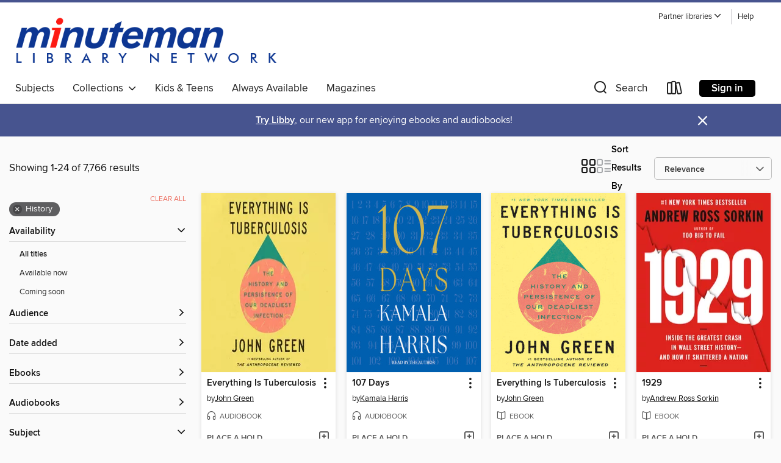

--- FILE ---
content_type: text/html; charset=utf-8
request_url: https://minuteman.overdrive.com/search?subject=36
body_size: 57411
content:
<!DOCTYPE html>
<html lang="en" dir="ltr" class="no-js">
    <head>
        
    
        
    

    <meta name="twitter:title" property="og:title" content="Minuteman Library Network"/>
    <meta name="twitter:description" property="og:description" content="See search results in the Minuteman Library Network digital collection."/>
    <meta name="twitter:image" property="og:image" content="https://thunder.cdn.overdrive.com/logo-resized/1758?1722604063"/>
    <meta property="og:url" content="/search?subject=36"/>
    <meta name="twitter:card" content="summary" />
    <meta property="og:site_name" content="Minuteman Library Network" />
    <meta name="twitter:site" content="@OverDriveLibs" />
    <meta property="og:locale" content="en" />
    <meta name="description" content="See search results in the Minuteman Library Network digital collection." />

        <meta http-equiv="X-UA-Compatible" content="IE=edge,chrome=1">
<meta name="viewport" content="width=device-width, initial-scale=1.0 user-scalable=1">





    
        
        
            
        

        <title>History - Minuteman Library Network - OverDrive</title>
    


<link rel='shortcut icon' type='image/x-icon' href='https://lightning.od-cdn.com/static/img/favicon.bb86d660d3929b5c0c65389d6a8e8aba.ico' />


    
        <meta name="twitter:title" property="og:title" content="Minuteman Library Network"/>
        <meta name="twitter:description" property="og:description" content="Browse, borrow, and enjoy titles from the Minuteman Library Network digital collection."/>
        <meta name="twitter:image" property="og:image" content="https://thunder.cdn.overdrive.com/logo-resized/1758?1722604063"/>
        <meta property="og:url" content="/search?subject=36"/>
        <meta name="twitter:card" content="summary" />
        <meta property="og:site_name" content="Minuteman Library Network" />
        <meta name="twitter:site" content="@OverDriveLibs" />
        <meta property="og:locale" content="en" />
        
    
<!-- iOS smart app banner -->
    <meta name="apple-itunes-app" content="app-id=1076402606" />
    <!-- Google Play app banner -->
    <link rel="manifest" href="https://lightning.od-cdn.com/static/manifest.ed71e3d923d287cd1dce64ae0d3cc8b8.json">
    <meta name="google-play-app" content="app-id=com.overdrive.mobile.android.libby" />
    <!-- Windows Store app banner -->
    <meta name="msApplication-ID" content="2FA138F6.LibbybyOverDrive" />
    <meta name="msApplication-PackageFamilyName" content="2FA138F6.LibbybyOverDrive_daecb9042jmvt" />


        <link rel="stylesheet" type="text/css" href="https://lightning.od-cdn.com/static/vendor.bundle.min.5eabf64aeb625aca9acda7ccc8bb0256.css" onerror="cdnError(this)" />
        <link rel="stylesheet" type="text/css" href="https://lightning.od-cdn.com/static/app.bundle.min.4745c796acbdf898c17680b64a0334c9.css" onerror="cdnError(this)" />
        <link rel='shortcut icon' type='image/x-icon' href='https://lightning.od-cdn.com/static/img/favicon.bb86d660d3929b5c0c65389d6a8e8aba.ico' />

        
    <link rel="stylesheet" type="text/css" href="https://lightning.od-cdn.com/static/faceted-media.min.4cf2f9699e20c37ba2839a67bcf88d4d.css" />


        

<link rel="stylesheet" type="text/css" href="/assets/v3/css/45b2cd3100fbdebbdb6e3d5fa7e06ec7/colors.css?primary=%237680af&primaryR=118&primaryG=128&primaryB=175&primaryFontColor=%23fff&secondary=%2347548f&secondaryR=71&secondaryG=84&secondaryB=143&secondaryFontColor=%23fff&bannerIsSecondaryColor=false&defaultColor=%23222">

        <script>
    window.OverDrive = window.OverDrive || {};
    window.OverDrive.colors = {};
    window.OverDrive.colors.primary = "#7680af";
    window.OverDrive.colors.secondary = "#47548f";
    window.OverDrive.tenant = 410;
    window.OverDrive.libraryName = "Minuteman Library Network";
    window.OverDrive.advantageKey = "";
    window.OverDrive.libraryKey = "minuteman";
    window.OverDrive.accountIds = [-1];
    window.OverDrive.parentAccountKey = "minuteman";
    window.OverDrive.allFeatures = "";
    window.OverDrive.libraryConfigurations = {"autocomplete":{"enabled":true},"content-holds":{"enabled":true},"getACard":{"enabled":false},"backToMainCollectionLink":{"enabled":true},"promoteLibby":{"enabled":true},"switchToLibby":{"enabled":true},"disableOdAppAccess":{"enabled":true},"bannerIsSecondaryColor":{"enabled":false},"lexileScores":{"enabled":true},"atosLevels":{"enabled":true},"gradeLevels":{"enabled":true},"interestLevels":{"enabled":true},"readingHistory":{"enabled":true},"reciprocalLending":{"enabled":true},"OzoneAuthentication":{"enabled":true},"Notifications":{"enabled":true},"kindleFooter":{"enabled":true},"kindleNav":{"enabled":true},"kindleLoanFormatLimit":{"enabled":true},"kindleSearchOffer":{"enabled":true},"kindleLoanOffer":{"enabled":true},"sampleOnlyMode":{},"luckyDayMenuLink":{"enabled":false},"disableWishlist":{"enabled":false},"simplifiedNavigationBar":{"enabled":false},"geo-idc":{"enabled":false},"libby-footer-promo":{"enabled":false}};
    window.OverDrive.mediaItems = {"63301":{"reserveId":"6f245f1f-05c7-4c5c-84c1-a57de8e92a38","subjects":[{"id":"7","name":"Biography & Autobiography"},{"id":"36","name":"History"},{"id":"111","name":"Nonfiction"}],"bisacCodes":["BIO006000","BIO026000","HIS043000"],"bisac":[{"code":"BIO006000","description":"Biography & Autobiography / Historical"},{"code":"BIO026000","description":"BIOGRAPHY & AUTOBIOGRAPHY / Memoirs"},{"code":"HIS043000","description":"History / Holocaust"}],"levels":[{"low":"900","high":"1200","value":"9-12","id":"reading-level","name":"Reading Level"}],"creators":[{"id":133403,"name":"Viktor E. Frankl","role":"Author","sortName":"Frankl, Viktor E."},{"id":75482,"name":"Simon Vance","role":"Narrator","sortName":"Vance, Simon"}],"languages":[{"id":"en","name":"English"}],"imprint":{"id":"10126","name":"Blackstone Audio, Inc., and Buck 50 Productions, LLC"},"isBundledChild":false,"ratings":{"maturityLevel":{"id":"generalcontent","name":"General content"},"naughtyScore":{"id":"GeneralContent","name":"General content"}},"constraints":{"isDisneyEulaRequired":false},"reviewCounts":{"premium":0,"publisherSupplier":1},"isAvailable":false,"isPreReleaseTitle":false,"estimatedReleaseDate":"2004-11-09T05:00:00Z","sample":{"href":"https://samples.overdrive.com/?crid=6F245F1F-05C7-4C5C-84C1-A57DE8E92A38&.epub-sample.overdrive.com"},"publisher":{"id":"121637","name":"Blackstone Publishing"},"subtitle":"An Introduction to Logotherapy","description":"<p>Man's Search for Meaning is the chilling yet inspirational story of Viktor Frankl's struggle to hold on to hope during the unspeakable horrors of his years as a prisoner in Nazi concentration camps. Between 1942 and 1945 Frankl labored in four...","availableCopies":0,"ownedCopies":16,"luckyDayAvailableCopies":0,"luckyDayOwnedCopies":0,"holdsCount":23,"holdsRatio":8,"estimatedWaitDays":112,"isFastlane":true,"availabilityType":"normal","isRecommendableToLibrary":true,"isOwned":true,"isHoldable":true,"isAdvantageFiltered":false,"visitorEligible":true,"juvenileEligible":false,"youngAdultEligible":false,"contentAccessLevels":0,"classifications":{},"type":{"id":"audiobook","name":"Audiobook"},"covers":{"cover150Wide":{"href":"https://img2.od-cdn.com/ImageType-150/0887-1/6F2/45F/1F/{6F245F1F-05C7-4C5C-84C1-A57DE8E92A38}Img150.jpg","height":200,"width":150,"primaryColor":{"hex":"#070707","rgb":{"red":7,"green":7,"blue":7}},"isPlaceholderImage":false},"cover300Wide":{"href":"https://img1.od-cdn.com/ImageType-400/0887-1/6F2/45F/1F/{6F245F1F-05C7-4C5C-84C1-A57DE8E92A38}Img400.jpg","height":400,"width":300,"primaryColor":{"hex":"#070707","rgb":{"red":7,"green":7,"blue":7}},"isPlaceholderImage":false},"cover510Wide":{"href":"https://img1.od-cdn.com/ImageType-100/0887-1/{6F245F1F-05C7-4C5C-84C1-A57DE8E92A38}Img100.jpg","height":680,"width":510,"primaryColor":{"hex":"#070707","rgb":{"red":7,"green":7,"blue":7}},"isPlaceholderImage":false}},"id":"63301","firstCreatorName":"Viktor E. Frankl","firstCreatorId":133403,"firstCreatorSortName":"Frankl, Viktor E.","title":"Man's Search for Meaning","sortTitle":"Mans Search for Meaning An Introduction to Logotherapy","starRating":4.4,"starRatingCount":2039,"edition":"Unabridged","publishDate":"2010-04-20T00:00:00Z","publishDateText":"4/20/2010","formats":[{"identifiers":[{"type":"ISBN","value":"9781481547192"},{"type":"PublisherCatalogNumber","value":"9781982495657"},{"type":"LibraryISBN","value":"9781481547185"}],"rights":[],"fileSize":137439607,"onSaleDateUtc":"2004-11-09T05:00:00+00:00","duration":"04:46:19","hasAudioSynchronizedText":false,"isBundleParent":false,"isbn":"9781481547185","bundledContent":[],"sample":{"href":"https://samples.overdrive.com/?crid=6F245F1F-05C7-4C5C-84C1-A57DE8E92A38&.epub-sample.overdrive.com"},"fulfillmentType":"bifocal","id":"audiobook-overdrive","name":"OverDrive Listen audiobook"},{"identifiers":[{"type":"ISBN","value":"9781481547192"},{"type":"PublisherCatalogNumber","value":"9781982495657"},{"type":"LibraryISBN","value":"9781481547185"}],"rights":[],"fileSize":137641848,"onSaleDateUtc":"2004-11-09T05:00:00+00:00","partCount":4,"duration":"04:46:19","hasAudioSynchronizedText":false,"isBundleParent":false,"isbn":"9781481547185","bundledContent":[],"sample":{"href":"https://excerpts.cdn.overdrive.com/FormatType-425/0887-1/063301-MansSearchForMeaning.mp3"},"fulfillmentType":"odm","id":"audiobook-mp3","name":"MP3 audiobook"}],"publisherAccount":{"id":"1956","name":"Blackstone Audio, Inc."}},"114553":{"reserveId":"52d9168b-b6d4-4599-a022-44ec8a6fe1ee","subjects":[{"id":"36","name":"History"},{"id":"83","name":"Sociology"},{"id":"92","name":"True Crime"},{"id":"111","name":"Nonfiction"}],"bisacCodes":["HIS036040","SOC026030","TRU002010"],"bisac":[{"code":"HIS036040","description":"History / United States / 19th Century"},{"code":"SOC026030","description":"Social Science / Sociology / Urban"},{"code":"TRU002010","description":"True Crime / Murder / Serial Killers"}],"levels":[{"low":"900","high":"1200","value":"9-12","id":"reading-level","name":"Reading Level"}],"creators":[{"id":1526,"name":"Erik Larson","role":"Author","sortName":"Larson, Erik"},{"id":402650,"name":"Scott Brick","role":"Narrator","sortName":"Brick, Scott"}],"languages":[{"id":"en","name":"English"}],"imprint":{"id":"61758","name":"Random House Audio"},"isBundledChild":false,"ratings":{"maturityLevel":{"id":"generalcontent","name":"General content"},"naughtyScore":{"id":"GeneralContent","name":"General content"}},"constraints":{"isDisneyEulaRequired":false},"reviewCounts":{"premium":3,"publisherSupplier":7},"awards":[{"id":7,"description":"National Book Award Finalist","source":"National Book Foundation"},{"id":29,"description":"Edgar Allan Poe Award","source":"Mystery Writers of America"}],"isAvailable":false,"isPreReleaseTitle":false,"estimatedReleaseDate":"2006-10-10T04:00:00Z","sample":{"href":"https://samples.overdrive.com/?crid=52D9168B-B6D4-4599-A022-44EC8A6FE1EE&.epub-sample.overdrive.com"},"publisher":{"id":"1686","name":"Books on Tape"},"subtitle":"Murder, Magic, and Madness at the Fair That Changed America","description":"<b><i>NEW YORK TIMES </i>BESTSELLER &bull; The true tale of the 1893 World's Fair in Chicago and the cunning serial killer who used the magic and majesty of the fair to lure his victims to their death.</b><br><b>A <i>Kirkus Reviews</i> Best...","availableCopies":0,"ownedCopies":18,"luckyDayAvailableCopies":0,"luckyDayOwnedCopies":1,"holdsCount":11,"holdsRatio":3,"estimatedWaitDays":34,"isFastlane":true,"availabilityType":"normal","isRecommendableToLibrary":true,"isOwned":true,"isHoldable":true,"isAdvantageFiltered":false,"visitorEligible":true,"juvenileEligible":false,"youngAdultEligible":false,"contentAccessLevels":0,"classifications":{},"type":{"id":"audiobook","name":"Audiobook"},"covers":{"cover150Wide":{"href":"https://img2.od-cdn.com/ImageType-150/1191-1/{52D9168B-B6D4-4599-A022-44EC8A6FE1EE}IMG150.JPG","height":200,"width":150,"primaryColor":{"hex":"#000000","rgb":{"red":0,"green":0,"blue":0}},"isPlaceholderImage":false},"cover300Wide":{"href":"https://img3.od-cdn.com/ImageType-400/1191-1/{52D9168B-B6D4-4599-A022-44EC8A6FE1EE}IMG400.JPG","height":400,"width":300,"primaryColor":{"hex":"#000000","rgb":{"red":0,"green":0,"blue":0}},"isPlaceholderImage":false},"cover510Wide":{"href":"https://img2.od-cdn.com/ImageType-100/1191-1/{52D9168B-B6D4-4599-A022-44EC8A6FE1EE}IMG100.JPG","height":680,"width":510,"primaryColor":{"hex":"#000000","rgb":{"red":0,"green":0,"blue":0}},"isPlaceholderImage":false}},"id":"114553","firstCreatorName":"Erik Larson","firstCreatorId":1526,"firstCreatorSortName":"Larson, Erik","title":"The Devil in the White City","sortTitle":"Devil in the White City Murder Magic and Madness at the Fair That Changed America","starRating":4,"starRatingCount":4140,"edition":"Unabridged","publishDate":"2006-10-10T00:00:00Z","publishDateText":"10/10/2006","formats":[{"identifiers":[{"type":"ISBN","value":"9780736697750"},{"type":"8","value":"penguinrandomhouse_audio#9780736697750"},{"type":"LibraryISBN","value":"9780739353011"}],"rights":[],"fileSize":432106270,"onSaleDateUtc":"2006-10-10T04:00:00+00:00","duration":"15:00:13","hasAudioSynchronizedText":false,"isBundleParent":false,"isbn":"9780739353011","bundledContent":[],"sample":{"href":"https://samples.overdrive.com/?crid=52D9168B-B6D4-4599-A022-44EC8A6FE1EE&.epub-sample.overdrive.com"},"fulfillmentType":"bifocal","id":"audiobook-overdrive","name":"OverDrive Listen audiobook"},{"identifiers":[{"type":"ISBN","value":"9780736697750"},{"type":"8","value":"penguinrandomhouse_audio#9780736697750"},{"type":"LibraryISBN","value":"9780739353011"}],"rights":[],"fileSize":432702738,"onSaleDateUtc":"2006-10-10T04:00:00+00:00","partCount":12,"duration":"15:00:13","hasAudioSynchronizedText":false,"isBundleParent":false,"isbn":"9780739353011","bundledContent":[],"sample":{"href":"https://excerpts.cdn.overdrive.com/FormatType-425/1191-1/114553-TheDevilInTheWhiteCity.mp3"},"fulfillmentType":"odm","id":"audiobook-mp3","name":"MP3 audiobook"}],"publisherAccount":{"id":"2792","name":"Books on Tape"}},"265912":{"reserveId":"c8215199-a16a-4158-8e9a-e8796392b82a","subjects":[{"id":"36","name":"History"},{"id":"67","name":"Politics"},{"id":"83","name":"Sociology"},{"id":"111","name":"Nonfiction"}],"bisacCodes":["HIS036000","HIS054000","POL007000"],"bisac":[{"code":"HIS036000","description":"History / United States / General"},{"code":"HIS054000","description":"History / Social History"},{"code":"POL007000","description":"Political Science / Political Ideologies / Democracy"}],"levels":[{"value":"1260","id":"lexile","name":"Lexile Score"},{"low":"900","high":"1200","value":"9-12","id":"reading-level","name":"Reading Level"}],"creators":[{"id":100741,"name":"Howard Zinn","role":"Author","sortName":"Zinn, Howard"},{"id":448010,"name":"Jeff Zinn","role":"Narrator","sortName":"Zinn, Jeff"}],"languages":[{"id":"en","name":"English"}],"imprint":{"id":"195219","name":"Harper"},"isBundledChild":false,"ratings":{"maturityLevel":{"id":"generalcontent","name":"General content"},"naughtyScore":{"id":"GeneralContent","name":"General content"}},"constraints":{"isDisneyEulaRequired":false},"reviewCounts":{"premium":4,"publisherSupplier":0},"awards":[{"id":75,"description":"Audie Award Nominee","source":"Audio Publishers Association"}],"isAvailable":false,"isPreReleaseTitle":false,"estimatedReleaseDate":"2009-12-13T05:00:00Z","sample":{"href":"https://samples.overdrive.com/?crid=C8215199-A16A-4158-8E9A-E8796392B82A&.epub-sample.overdrive.com"},"publisher":{"id":"582","name":"HarperCollins"},"description":"<p><strong>THE CLASSIC NATIONAL BESTSELLER</strong></p><p><strong>\"\"A wonderful, splendid book&#8212;a book that should be read by every American, student or otherwise, who wants to understand his country, its true history, and its hope for the...","availableCopies":0,"ownedCopies":17,"luckyDayAvailableCopies":0,"luckyDayOwnedCopies":0,"holdsCount":32,"holdsRatio":8,"estimatedWaitDays":116,"isFastlane":true,"availabilityType":"normal","isRecommendableToLibrary":true,"isOwned":true,"isHoldable":true,"isAdvantageFiltered":false,"visitorEligible":true,"juvenileEligible":false,"youngAdultEligible":false,"contentAccessLevels":0,"classifications":{},"type":{"id":"audiobook","name":"Audiobook"},"covers":{"cover150Wide":{"href":"https://img2.od-cdn.com/ImageType-150/0293-1/C82/151/99/{C8215199-A16A-4158-8E9A-E8796392B82A}Img150.jpg","height":200,"width":150,"primaryColor":{"hex":"#FFFFFF","rgb":{"red":255,"green":255,"blue":255}},"isPlaceholderImage":false},"cover300Wide":{"href":"https://img1.od-cdn.com/ImageType-400/0293-1/C82/151/99/{C8215199-A16A-4158-8E9A-E8796392B82A}Img400.jpg","height":400,"width":300,"primaryColor":{"hex":"#FFFFFF","rgb":{"red":255,"green":255,"blue":255}},"isPlaceholderImage":false},"cover510Wide":{"href":"https://img1.od-cdn.com/ImageType-100/0293-1/{C8215199-A16A-4158-8E9A-E8796392B82A}Img100.jpg","height":680,"width":510,"primaryColor":{"hex":"#FFFFFF","rgb":{"red":255,"green":255,"blue":255}},"isPlaceholderImage":false}},"id":"265912","firstCreatorName":"Howard Zinn","firstCreatorId":100741,"firstCreatorSortName":"Zinn, Howard","title":"A People's History of the United States","sortTitle":"Peoples History of the United States","starRating":4,"starRatingCount":689,"edition":"Unabridged","publishDate":"2009-12-13T00:00:00Z","publishDateText":"12/13/2009","formats":[{"identifiers":[{"type":"ISBN","value":"9780061968358"}],"rights":[],"fileSize":984140677,"onSaleDateUtc":"2009-12-13T05:00:00+00:00","duration":"34:10:17","hasAudioSynchronizedText":false,"isBundleParent":false,"isbn":"9780061968358","bundledContent":[],"sample":{"href":"https://samples.overdrive.com/?crid=C8215199-A16A-4158-8E9A-E8796392B82A&.epub-sample.overdrive.com"},"fulfillmentType":"bifocal","id":"audiobook-overdrive","name":"OverDrive Listen audiobook"},{"identifiers":[{"type":"ISBN","value":"9780061968358"}],"rights":[],"fileSize":984261499,"onSaleDateUtc":"2009-12-13T05:00:00+00:00","partCount":35,"duration":"34:29:15","hasAudioSynchronizedText":false,"isBundleParent":false,"isbn":"9780061968358","bundledContent":[],"sample":{"href":"https://excerpts.cdn.overdrive.com/FormatType-425/0293-1/265912-APeople'sHistoryOfTheUnitedStates.mp3"},"fulfillmentType":"odm","id":"audiobook-mp3","name":"MP3 audiobook"}],"publisherAccount":{"id":"436","name":"HarperCollins Publishers Inc."}},"480570":{"reserveId":"e514e54b-840c-4b66-a0e7-38bafbf12007","subjects":[{"id":"36","name":"History"},{"id":"71","name":"Psychology"},{"id":"74","name":"Religion & Spirituality"},{"id":"111","name":"Nonfiction"}],"bisacCodes":["HIS043000","PSY045040","REL040000"],"bisac":[{"code":"HIS043000","description":"History / Holocaust"},{"code":"PSY045040","description":"PSYCHOLOGY / Psychotherapy / Existential"},{"code":"REL040000","description":"Religion / Judaism / General"}],"levels":[],"creators":[{"id":133403,"name":"Viktor E. Frankl","role":"Author","sortName":"Frankl, Viktor E."},{"id":164339,"name":"Harold S. Kushner","role":"Author of introduction, etc.","sortName":"Kushner, Harold S."},{"id":193580,"name":"William J. Winslade","role":"Author of afterword, colophon, etc.","sortName":"Winslade, William J."}],"languages":[{"id":"en","name":"English"}],"isBundledChild":false,"ratings":{"maturityLevel":{"id":"generalcontent","name":"General content"},"naughtyScore":{"id":"GeneralContent","name":"General content"}},"constraints":{"isDisneyEulaRequired":false},"reviewCounts":{"premium":0,"publisherSupplier":2},"isAvailable":false,"isPreReleaseTitle":false,"estimatedReleaseDate":"2006-06-01T04:00:00Z","sample":{"href":"https://samples.overdrive.com/?crid=E514E54B-840C-4B66-A0E7-38BAFBF12007&.epub-sample.overdrive.com"},"publisher":{"id":"3924","name":"Beacon Press"},"description":"Psychiatrist Viktor Frankl's memoir has riveted generations of readers with its descriptions of life in Nazi death camps and its lessons for spiritual survival. Between 1942 and 1945 Frankl labored in four different camps, including Auschwitz,...","availableCopies":0,"ownedCopies":16,"luckyDayAvailableCopies":0,"luckyDayOwnedCopies":0,"holdsCount":4,"holdsRatio":2,"estimatedWaitDays":24,"isFastlane":true,"availabilityType":"normal","isRecommendableToLibrary":true,"isOwned":true,"isHoldable":true,"isAdvantageFiltered":false,"visitorEligible":true,"juvenileEligible":false,"youngAdultEligible":false,"contentAccessLevels":0,"classifications":{},"type":{"id":"ebook","name":"eBook"},"covers":{"cover150Wide":{"href":"https://img1.od-cdn.com/ImageType-150/0111-1/E51/4E5/4B/{E514E54B-840C-4B66-A0E7-38BAFBF12007}Img150.jpg","height":200,"width":150,"primaryColor":{"hex":"#6F678E","rgb":{"red":111,"green":103,"blue":142}},"isPlaceholderImage":false},"cover300Wide":{"href":"https://img2.od-cdn.com/ImageType-400/0111-1/E51/4E5/4B/{E514E54B-840C-4B66-A0E7-38BAFBF12007}Img400.jpg","height":400,"width":300,"primaryColor":{"hex":"#6F678E","rgb":{"red":111,"green":103,"blue":142}},"isPlaceholderImage":false},"cover510Wide":{"href":"https://img1.od-cdn.com/ImageType-100/0111-1/{E514E54B-840C-4B66-A0E7-38BAFBF12007}Img100.jpg","height":680,"width":510,"primaryColor":{"hex":"#6F678C","rgb":{"red":111,"green":103,"blue":140}},"isPlaceholderImage":false}},"id":"480570","firstCreatorName":"Viktor E. Frankl","firstCreatorId":133403,"firstCreatorSortName":"Frankl, Viktor E.","title":"Man's Search for Meaning","sortTitle":"Mans Search for Meaning","starRating":4.3,"starRatingCount":1136,"publishDate":"2006-06-01T00:00:00Z","publishDateText":"06/01/2006","formats":[{"identifiers":[{"type":"PublisherCatalogNumber","value":"206272"},{"type":"ASIN","value":"B009U9S6FI"}],"rights":[],"onSaleDateUtc":"2006-06-01T04:00:00+00:00","hasAudioSynchronizedText":false,"isBundleParent":false,"bundledContent":[],"fulfillmentType":"kindle","id":"ebook-kindle","name":"Kindle Book"},{"identifiers":[{"type":"ISBN","value":"9780807014288"},{"type":"PublisherCatalogNumber","value":"206272"}],"rights":[],"onSaleDateUtc":"2006-06-01T04:00:00+00:00","hasAudioSynchronizedText":false,"isBundleParent":false,"isbn":"9780807014288","bundledContent":[],"sample":{"href":"https://samples.overdrive.com/?crid=E514E54B-840C-4B66-A0E7-38BAFBF12007&.epub-sample.overdrive.com"},"fulfillmentType":"bifocal","id":"ebook-overdrive","name":"OverDrive Read"},{"identifiers":[{"type":"ISBN","value":"9780807014288"},{"type":"PublisherCatalogNumber","value":"206272"}],"rights":[],"fileSize":3304313,"onSaleDateUtc":"2006-06-01T04:00:00+00:00","hasAudioSynchronizedText":false,"isBundleParent":false,"isbn":"9780807014288","bundledContent":[],"sample":{"href":"https://excerpts.cdn.overdrive.com/FormatType-410/0111-1/E51/4E5/4B/MansSearchforMeaning9780807014288.epub"},"fulfillmentType":"epub","accessibilityStatements":{"waysOfReading":["NoInfoForModifiableDisplay","SomeNonVisualReadingSupport"],"conformance":["NoInfoForStandards"],"navigation":[],"richContent":[],"hazards":["HazardsUnknown"],"legalConsiderations":[],"additionalInformation":[]},"id":"ebook-epub-adobe","name":"EPUB eBook"},{"identifiers":[{"type":"PublisherCatalogNumber","value":"206272"},{"type":"KoboBookID","value":"0c8893d3-dfc3-46d2-ac8f-dc9fd2afe0ed"}],"rights":[],"onSaleDateUtc":"2006-06-01T04:00:00+00:00","hasAudioSynchronizedText":false,"isBundleParent":false,"bundledContent":[],"fulfillmentType":"kobo","id":"ebook-kobo","name":"Kobo eBook"}],"publisherAccount":{"id":"221","name":"Random House, Inc."}},"1762832":{"reserveId":"a86bd169-f35d-4948-b71e-df196eaec769","subjects":[{"id":"36","name":"History"},{"id":"45","name":"Juvenile Nonfiction"},{"id":"124","name":"Humor (Nonfiction)"}],"bisacCodes":["JNF025130","JNF028000","JNF062020"],"bisac":[{"code":"JNF025130","description":"Juvenile Nonfiction / History / Military & Wars"},{"code":"JNF028000","description":"Juvenile Nonfiction / Humor / General"},{"code":"JNF062020","description":"JUVENILE NONFICTION / Comics & Graphic Novels / History"}],"levels":[{"value":"3.8","id":"atos","name":"ATOS"},{"value":"410","id":"lexile","name":"Lexile Score"},{"value":"4-8(MG)","id":"interest-level","name":"Interest Level"},{"low":"200","high":"200","value":"2","id":"reading-level","name":"Reading Level"}],"creators":[{"id":428787,"name":"Nathan Hale","role":"Author","sortName":"Hale, Nathan"}],"languages":[{"id":"en","name":"English"}],"imprint":{"id":"9745","name":"Amulet Books"},"isBundledChild":false,"ratings":{"maturityLevel":{"id":"juvenile","name":"Juvenile"},"naughtyScore":{"id":"Juvenile","name":"Juvenile"}},"constraints":{"isDisneyEulaRequired":false},"reviewCounts":{"premium":4,"publisherSupplier":0},"isAvailable":true,"isPreReleaseTitle":false,"estimatedReleaseDate":"2014-05-13T04:00:00Z","sample":{"href":"https://samples.overdrive.com/nathan-hale-s-hazardous-a86bd1?.epub-sample.overdrive.com"},"publisher":{"id":"36050","name":"ABRAMS"},"series":"Nathan Hale's Hazardous Tales","description":"<B><I>New York Times</I> Bestselling Series!</B><BR /><B>âThese books are, quite simply, brilliant. . . . Thrilling, bloody, action-packed stories from American history.â â<I>New York Times</I></B><BR /> Â <BR /> Learn about the most...","availableCopies":51,"ownedCopies":54,"luckyDayAvailableCopies":0,"luckyDayOwnedCopies":0,"holdsCount":0,"holdsRatio":0,"estimatedWaitDays":14,"isFastlane":true,"availabilityType":"normal","isRecommendableToLibrary":true,"isOwned":true,"isHoldable":true,"isAdvantageFiltered":false,"visitorEligible":true,"juvenileEligible":false,"youngAdultEligible":false,"contentAccessLevels":0,"classifications":{},"type":{"id":"ebook","name":"eBook"},"covers":{"cover150Wide":{"href":"https://img2.od-cdn.com/ImageType-150/4951-1/A86/BD1/69/{A86BD169-F35D-4948-B71E-DF196EAEC769}Img150.jpg","height":200,"width":150,"primaryColor":{"hex":"#C28938","rgb":{"red":194,"green":137,"blue":56}},"isPlaceholderImage":false},"cover300Wide":{"href":"https://img1.od-cdn.com/ImageType-400/4951-1/A86/BD1/69/{A86BD169-F35D-4948-B71E-DF196EAEC769}Img400.jpg","height":400,"width":300,"primaryColor":{"hex":"#C88A33","rgb":{"red":200,"green":138,"blue":51}},"isPlaceholderImage":false},"cover510Wide":{"href":"https://img3.od-cdn.com/ImageType-100/4951-1/{A86BD169-F35D-4948-B71E-DF196EAEC769}Img100.jpg","height":680,"width":510,"primaryColor":{"hex":"#C38A31","rgb":{"red":195,"green":138,"blue":49}},"isPlaceholderImage":false}},"id":"1762832","firstCreatorName":"Nathan Hale","firstCreatorId":428787,"firstCreatorSortName":"Hale, Nathan","title":"Treaties, Trenches, Mud, and Blood","sortTitle":"Treaties Trenches Mud and Blood","starRating":4.4,"starRatingCount":2446,"publishDate":"2014-05-13T00:00:00Z","publishDateText":"05/13/2014","formats":[{"identifiers":[{"type":"ASIN","value":"B00JFHHYS0"}],"rights":[{"type":"UnsupportedKindleDevice","typeText":"Unsupported kindle device","value":"kindle-1","valueText":"Kindle 1","drmType":"Light"},{"type":"UnsupportedKindleDevice","typeText":"Unsupported kindle device","value":"kindle-2","valueText":"Kindle 2","drmType":"Light"},{"type":"UnsupportedKindleDevice","typeText":"Unsupported kindle device","value":"kindle-4","valueText":"Kindle 4","drmType":"Light"},{"type":"UnsupportedKindleDevice","typeText":"Unsupported kindle device","value":"kindle-5","valueText":"Kindle 5","drmType":"Light"},{"type":"UnsupportedKindleDevice","typeText":"Unsupported kindle device","value":"kindle-7","valueText":"Kindle 7","drmType":"Light"},{"type":"UnsupportedKindleDevice","typeText":"Unsupported kindle device","value":"kindle-dx","valueText":"Kindle DX","drmType":"Light"},{"type":"UnsupportedKindleDevice","typeText":"Unsupported kindle device","value":"kindle-keyboard","valueText":"Kindle Keyboard","drmType":"Light"},{"type":"UnsupportedKindleDevice","typeText":"Unsupported kindle device","value":"kindle-paperwhite","valueText":"Kindle Paperwhite","drmType":"Light"},{"type":"UnsupportedKindleDevice","typeText":"Unsupported kindle device","value":"kindle-touch","valueText":"Kindle Touch","drmType":"Light"},{"type":"UnsupportedKindleDevice","typeText":"Unsupported kindle device","value":"kindle-voyage","valueText":"Kindle Voyage","drmType":"Light"}],"onSaleDateUtc":"2014-05-13T04:00:00+00:00","hasAudioSynchronizedText":false,"isBundleParent":false,"bundledContent":[],"fulfillmentType":"kindle","id":"ebook-kindle","name":"Kindle Book"},{"identifiers":[{"type":"ISBN","value":"9781613126240"}],"rights":[],"onSaleDateUtc":"2014-05-13T04:00:00+00:00","hasAudioSynchronizedText":false,"isBundleParent":false,"isbn":"9781613126240","bundledContent":[],"sample":{"href":"https://samples.overdrive.com/nathan-hale-s-hazardous-a86bd1?.epub-sample.overdrive.com"},"fulfillmentType":"bifocal","id":"ebook-overdrive","name":"OverDrive Read"},{"identifiers":[{"type":"KoboBookID","value":"59fb57eb-5804-34c5-9a0a-805bbe06a6bd"}],"rights":[],"onSaleDateUtc":"2014-05-13T04:00:00+00:00","hasAudioSynchronizedText":false,"isBundleParent":false,"bundledContent":[],"fulfillmentType":"kobo","id":"ebook-kobo","name":"Kobo eBook"}],"publisherAccount":{"id":"17669","name":"ABRAMS"},"detailedSeries":{"seriesId":1315927,"seriesName":"Nathan Hale's Hazardous Tales","readingOrder":"4","rank":8}},"2201198":{"reserveId":"4f4a3112-05bf-4918-bb96-ef48cdd041c0","subjects":[{"id":"36","name":"History"},{"id":"67","name":"Politics"},{"id":"71","name":"Psychology"},{"id":"111","name":"Nonfiction"}],"bisacCodes":["POL000000","POL010000","PSY000000"],"bisac":[{"code":"POL000000","description":"Political Science / General"},{"code":"POL010000","description":"Political Science / History & Theory"},{"code":"PSY000000","description":"PSYCHOLOGY / General"}],"levels":[],"creators":[{"id":637884,"name":"Robert Greene","role":"Author","sortName":"Greene, Robert"},{"id":643851,"name":"Richard Poe","role":"Narrator","sortName":"Poe, Richard"}],"languages":[{"id":"en","name":"English"}],"imprint":{"id":"129088","name":"HighBridge Audio"},"isBundledChild":false,"ratings":{"maturityLevel":{"id":"generalcontent","name":"General content"},"naughtyScore":{"id":"GeneralContent","name":"General content"}},"constraints":{"isDisneyEulaRequired":false},"reviewCounts":{"premium":2,"publisherSupplier":0},"isAvailable":false,"isPreReleaseTitle":false,"estimatedReleaseDate":"2007-04-05T04:00:00Z","sample":{"href":"https://samples.overdrive.com/?crid=4f4a3112-05bf-4918-bb96-ef48cdd041c0&.epub-sample.overdrive.com"},"publisher":{"id":"126808","name":"HighBridge"},"description":"Amoral, cunning, ruthless, and instructive, this multi-million-copy New York Times bestseller is the definitive manual for anyone interested in gaining, observing, or defending against ultimate control-from the author of The Laws of Human Nature....","availableCopies":0,"ownedCopies":16,"luckyDayAvailableCopies":0,"luckyDayOwnedCopies":0,"holdsCount":7,"holdsRatio":2,"estimatedWaitDays":19,"isFastlane":true,"availabilityType":"normal","isRecommendableToLibrary":true,"isOwned":true,"isHoldable":true,"isAdvantageFiltered":false,"visitorEligible":true,"juvenileEligible":false,"youngAdultEligible":false,"contentAccessLevels":0,"classifications":{},"type":{"id":"audiobook","name":"Audiobook"},"covers":{"cover150Wide":{"href":"https://img1.od-cdn.com/ImageType-150/1294-1/4F4/A31/12/{4F4A3112-05BF-4918-BB96-EF48CDD041C0}Img150.jpg","height":200,"width":150,"primaryColor":{"hex":"#FFFFFF","rgb":{"red":255,"green":255,"blue":255}},"isPlaceholderImage":false},"cover300Wide":{"href":"https://img3.od-cdn.com/ImageType-400/1294-1/4F4/A31/12/{4F4A3112-05BF-4918-BB96-EF48CDD041C0}Img400.jpg","height":400,"width":300,"primaryColor":{"hex":"#FFFFFF","rgb":{"red":255,"green":255,"blue":255}},"isPlaceholderImage":false},"cover510Wide":{"href":"https://img1.od-cdn.com/ImageType-100/1294-1/{4F4A3112-05BF-4918-BB96-EF48CDD041C0}Img100.jpg","height":680,"width":510,"primaryColor":{"hex":"#FFFFFF","rgb":{"red":255,"green":255,"blue":255}},"isPlaceholderImage":false}},"id":"2201198","firstCreatorName":"Robert Greene","firstCreatorId":637884,"firstCreatorSortName":"Greene, Robert","title":"The 48 Laws of Power","sortTitle":"48 Laws of Power","starRating":3.8,"starRatingCount":308,"edition":"Unabridged","publishDate":"2007-04-05T00:00:00Z","publishDateText":"04/05/2007","formats":[{"identifiers":[{"type":"ISBN","value":"9781622318643"},{"type":"8","value":"highbridge_audio#9781622318643"},{"type":"LibraryISBN","value":"9781622318643"}],"rights":[],"fileSize":665731229,"onSaleDateUtc":"2007-04-05T04:00:00+00:00","duration":"23:06:56","hasAudioSynchronizedText":false,"isBundleParent":false,"isbn":"9781622318643","bundledContent":[],"sample":{"href":"https://samples.overdrive.com/?crid=4f4a3112-05bf-4918-bb96-ef48cdd041c0&.epub-sample.overdrive.com"},"fulfillmentType":"bifocal","id":"audiobook-overdrive","name":"OverDrive Listen audiobook"},{"identifiers":[{"type":"ISBN","value":"9781622318643"},{"type":"8","value":"highbridge_audio#9781622318643"},{"type":"LibraryISBN","value":"9781622318643"}],"rights":[],"fileSize":665824160,"onSaleDateUtc":"2007-04-05T04:00:00+00:00","partCount":22,"duration":"23:06:45","hasAudioSynchronizedText":false,"isBundleParent":false,"isbn":"9781622318643","bundledContent":[],"sample":{"href":"https://excerpts.cdn.overdrive.com/FormatType-425/1294-1/2201198-The48LawsOfPower.mp3"},"fulfillmentType":"odm","id":"audiobook-mp3","name":"MP3 audiobook"}],"publisherAccount":{"id":"3019","name":"HighBridge Company"}},"2882314":{"reserveId":"762d399e-2832-4cbc-a616-ce8279121232","subjects":[{"id":"36","name":"History"},{"id":"92","name":"True Crime"},{"id":"111","name":"Nonfiction"}],"bisacCodes":["HIS028000","HIS036060","TRU002000"],"bisac":[{"code":"HIS028000","description":"HISTORY / Indigenous / General"},{"code":"HIS036060","description":"History / United States / 20th Century"},{"code":"TRU002000","description":"True Crime / Murder / General"}],"levels":[{"value":"8.8","id":"atos","name":"ATOS"},{"value":"1160","id":"lexile","name":"Lexile Score"},{"value":"9-12(UG)","id":"interest-level","name":"Interest Level"},{"low":"700","high":"900","value":"7-9","id":"reading-level","name":"Reading Level"}],"creators":[{"id":150697,"name":"David Grann","role":"Author","sortName":"Grann, David"},{"id":103753,"name":"Will Patton","role":"Narrator","sortName":"Patton , Will"},{"id":507985,"name":"Ann Marie Lee","role":"Narrator","sortName":"Lee, Ann Marie"},{"id":527589,"name":"Danny Campbell","role":"Narrator","sortName":"Campbell, Danny"}],"languages":[{"id":"en","name":"English"}],"imprint":{"id":"61758","name":"Random House Audio"},"isBundledChild":false,"ratings":{"maturityLevel":{"id":"generalcontent","name":"General content"},"naughtyScore":{"id":"GeneralContent","name":"General content"}},"constraints":{"isDisneyEulaRequired":false},"reviewCounts":{"premium":5,"publisherSupplier":0},"awards":[{"id":7,"description":"National Book Award Finalist","source":"National Book Foundation"},{"id":29,"description":"Edgar Allan Poe Award","source":"Mystery Writers of America"},{"id":95,"description":"Notable Books for Adults","source":"Notable Books Council"}],"isAvailable":true,"isPreReleaseTitle":false,"estimatedReleaseDate":"2017-04-18T04:00:00Z","sample":{"href":"https://samples.overdrive.com/?crid=762d399e-2832-4cbc-a616-ce8279121232&.epub-sample.overdrive.com"},"publisher":{"id":"1686","name":"Books on Tape"},"subtitle":"The Osage Murders and the Birth of the FBI","description":"<b><b>#1 <i>NEW YORK TIMES</i> BESTSELLER &bull; A twisting, haunting true-life murder mystery about one of the most monstrous crimes in American history, from the author of <i>The Wager</i> and <i>The Lost City of Z, </i>&ldquo;one of the...","availableCopies":10,"ownedCopies":33,"luckyDayAvailableCopies":0,"luckyDayOwnedCopies":0,"holdsCount":0,"holdsRatio":0,"estimatedWaitDays":3,"isFastlane":true,"availabilityType":"normal","isRecommendableToLibrary":true,"isOwned":true,"isHoldable":true,"isAdvantageFiltered":false,"visitorEligible":true,"juvenileEligible":false,"youngAdultEligible":false,"contentAccessLevels":0,"classifications":{},"type":{"id":"audiobook","name":"Audiobook"},"covers":{"cover150Wide":{"href":"https://img1.od-cdn.com/ImageType-150/1191-1/{762D399E-2832-4CBC-A616-CE8279121232}IMG150.JPG","height":200,"width":150,"primaryColor":{"hex":"#A33B20","rgb":{"red":163,"green":59,"blue":32}},"isPlaceholderImage":false},"cover300Wide":{"href":"https://img2.od-cdn.com/ImageType-400/1191-1/{762D399E-2832-4CBC-A616-CE8279121232}IMG400.JPG","height":400,"width":300,"primaryColor":{"hex":"#A23A1F","rgb":{"red":162,"green":58,"blue":31}},"isPlaceholderImage":false},"cover510Wide":{"href":"https://img1.od-cdn.com/ImageType-100/1191-1/{762D399E-2832-4CBC-A616-CE8279121232}IMG100.JPG","height":680,"width":510,"primaryColor":{"hex":"#A23A21","rgb":{"red":162,"green":58,"blue":33}},"isPlaceholderImage":false}},"id":"2882314","firstCreatorName":"David Grann","firstCreatorId":150697,"firstCreatorSortName":"Grann, David","title":"Killers of the Flower Moon","sortTitle":"Killers of the Flower Moon The Osage Murders and the Birth of the FBI","starRating":3.8,"starRatingCount":2504,"edition":"Unabridged","publishDate":"2017-04-18T00:00:00Z","publishDateText":"04/18/2017","formats":[{"identifiers":[{"type":"ISBN","value":"9780307747457"},{"type":"8","value":"penguinrandomhouse_audio#9780307747457"},{"type":"LibraryISBN","value":"9780307747471"}],"rights":[],"fileSize":261497624,"onSaleDateUtc":"2017-04-18T04:00:00+00:00","duration":"09:04:47","hasAudioSynchronizedText":false,"isBundleParent":false,"isbn":"9780307747471","bundledContent":[],"sample":{"href":"https://samples.overdrive.com/?crid=762d399e-2832-4cbc-a616-ce8279121232&.epub-sample.overdrive.com"},"fulfillmentType":"bifocal","id":"audiobook-overdrive","name":"OverDrive Listen audiobook"},{"identifiers":[{"type":"ISBN","value":"9780307747457"},{"type":"8","value":"penguinrandomhouse_audio#9780307747457"},{"type":"LibraryISBN","value":"9780307747471"}],"rights":[],"fileSize":261531732,"onSaleDateUtc":"2017-04-18T04:00:00+00:00","partCount":7,"duration":"09:11:48","hasAudioSynchronizedText":false,"isBundleParent":false,"isbn":"9780307747471","bundledContent":[],"sample":{"href":"https://excerpts.cdn.overdrive.com/FormatType-425/1191-1/2882314-KillersOfTheFlowerMoon.mp3"},"fulfillmentType":"odm","id":"audiobook-mp3","name":"MP3 audiobook"}],"publisherAccount":{"id":"2792","name":"Books on Tape"}},"3255516":{"reserveId":"807484e0-6f0d-42a6-b976-0546afed02dd","subjects":[{"id":"36","name":"History"},{"id":"64","name":"Philosophy"},{"id":"79","name":"Science"},{"id":"111","name":"Nonfiction"}],"bisacCodes":["HIS039000","PHI016000","SCI027000"],"bisac":[{"code":"HIS039000","description":"History / Civilization"},{"code":"PHI016000","description":"Philosophy / History & Surveys / Modern"},{"code":"SCI027000","description":"Science / Life Sciences / Evolution"}],"levels":[],"creators":[{"id":662955,"name":"Yuval Noah Harari","role":"Author","sortName":"Harari, Yuval Noah"},{"id":343686,"name":"Derek Perkins","role":"Narrator","sortName":"Perkins, Derek"}],"languages":[{"id":"en","name":"English"}],"imprint":{"id":"195219","name":"Harper"},"isBundledChild":false,"ratings":{"maturityLevel":{"id":"generalcontent","name":"General content"},"naughtyScore":{"id":"GeneralContent","name":"General content"}},"constraints":{"isDisneyEulaRequired":false},"reviewCounts":{"premium":6,"publisherSupplier":0},"isAvailable":true,"isPreReleaseTitle":false,"estimatedReleaseDate":"2017-08-15T04:00:00Z","sample":{"href":"https://samples.overdrive.com/?crid=807484e0-6f0d-42a6-b976-0546afed02dd&.epub-sample.overdrive.com"},"publisher":{"id":"582","name":"HarperCollins"},"subtitle":"A Brief History of Humankind","description":"<p><strong>#1 New York Times Bestseller <li> New York Times Readers' Pick: Top 100 Books of the 21</strong><strong>st</strong><strong> Century <li> The Summer Reading Pick for President Barack Obama and Bill Gates</strong></p><p><strong>Official...","availableCopies":3,"ownedCopies":65,"luckyDayAvailableCopies":0,"luckyDayOwnedCopies":0,"holdsCount":0,"holdsRatio":0,"estimatedWaitDays":1,"isFastlane":true,"availabilityType":"normal","isRecommendableToLibrary":true,"isOwned":true,"isHoldable":true,"isAdvantageFiltered":false,"visitorEligible":true,"juvenileEligible":false,"youngAdultEligible":false,"contentAccessLevels":0,"classifications":{},"type":{"id":"audiobook","name":"Audiobook"},"covers":{"cover150Wide":{"href":"https://img3.od-cdn.com/ImageType-150/0293-1/{807484E0-6F0D-42A6-B976-0546AFED02DD}IMG150.JPG","height":200,"width":150,"primaryColor":{"hex":"#FFFFF8","rgb":{"red":255,"green":255,"blue":248}},"isPlaceholderImage":false},"cover300Wide":{"href":"https://img2.od-cdn.com/ImageType-400/0293-1/{807484E0-6F0D-42A6-B976-0546AFED02DD}IMG400.JPG","height":400,"width":300,"primaryColor":{"hex":"#FAF9F5","rgb":{"red":250,"green":249,"blue":245}},"isPlaceholderImage":false},"cover510Wide":{"href":"https://img1.od-cdn.com/ImageType-100/0293-1/{807484E0-6F0D-42A6-B976-0546AFED02DD}IMG100.JPG","height":680,"width":510,"primaryColor":{"hex":"#CDC9C6","rgb":{"red":205,"green":201,"blue":198}},"isPlaceholderImage":false}},"id":"3255516","firstCreatorName":"Yuval Noah Harari","firstCreatorId":662955,"firstCreatorSortName":"Harari, Yuval Noah","title":"Sapiens","sortTitle":"Sapiens A Brief History of Humankind","starRating":4.1,"starRatingCount":1541,"edition":"Unabridged","publishDate":"2017-08-15T00:00:00Z","publishDateText":"08/15/2017","formats":[{"identifiers":[{"type":"ISBN","value":"9780062796233"},{"type":"8","value":"harpercollins_audio#9780062796233"}],"rights":[],"fileSize":440729705,"onSaleDateUtc":"2017-08-15T04:00:00+00:00","duration":"15:18:10","hasAudioSynchronizedText":false,"isBundleParent":false,"isbn":"9780062796233","bundledContent":[],"sample":{"href":"https://samples.overdrive.com/?crid=807484e0-6f0d-42a6-b976-0546afed02dd&.epub-sample.overdrive.com"},"fulfillmentType":"bifocal","id":"audiobook-overdrive","name":"OverDrive Listen audiobook"},{"identifiers":[{"type":"ISBN","value":"9780062796233"},{"type":"8","value":"harpercollins_audio#9780062796233"}],"rights":[],"fileSize":440824500,"onSaleDateUtc":"2017-08-15T04:00:00+00:00","partCount":27,"duration":"15:17:56","hasAudioSynchronizedText":false,"isBundleParent":false,"isbn":"9780062796233","bundledContent":[],"sample":{"href":"https://excerpts.cdn.overdrive.com/FormatType-425/0293-1/3255516-Sapiens.mp3"},"fulfillmentType":"odm","id":"audiobook-mp3","name":"MP3 audiobook"}],"publisherAccount":{"id":"436","name":"HarperCollins Publishers Inc."}},"3984153":{"reserveId":"3e38dc79-13b6-433d-9ddc-973b40a1442d","subjects":[{"id":"36","name":"History"},{"id":"92","name":"True Crime"},{"id":"111","name":"Nonfiction"}],"bisacCodes":["HIS018000","TRU002000","TRU010000"],"bisac":[{"code":"HIS018000","description":"History / Europe / Ireland"},{"code":"TRU002000","description":"True Crime / Murder / General"},{"code":"TRU010000","description":"TRUE CRIME / Historical"}],"levels":[],"creators":[{"id":129927,"name":"Patrick Radden Keefe","role":"Author","sortName":"Keefe, Patrick Radden"},{"id":1803473,"name":"Matthew Blaney","role":"Narrator","sortName":"Blaney, Matthew"}],"languages":[{"id":"en","name":"English"}],"imprint":{"id":"61758","name":"Random House Audio"},"isBundledChild":false,"ratings":{"maturityLevel":{"id":"generalcontent","name":"General content"},"naughtyScore":{"id":"GeneralContent","name":"General content"}},"constraints":{"isDisneyEulaRequired":false},"reviewCounts":{"premium":2,"publisherSupplier":0},"awards":[{"id":11,"description":"National Book Critics Circle Award","source":"The National Book Critics Circle"},{"id":95,"description":"Notable Books for Adults","source":"Notable Books Council"},{"id":129,"description":" 10 Best Books of 2019","source":"The New York Times"}],"isAvailable":false,"isPreReleaseTitle":false,"estimatedReleaseDate":"2019-02-26T05:00:00Z","sample":{"href":"https://samples.overdrive.com/?crid=3e38dc79-13b6-433d-9ddc-973b40a1442d&.epub-sample.overdrive.com"},"publisher":{"id":"1686","name":"Books on Tape"},"subtitle":"A True Story of Murder and Memory in Northern Ireland","description":"<b><i>NEW YORK TIMES</i> BESTSELLER &bull; NOW AN FX LIMITED SERIES STREAMING ON HULU &bull; NATIONAL BOOK CRITICS CIRCLE AWARD WINNER &bull; From the author of <i>Empire of Pain&mdash;</i>a stunning, intricate narrative about a notorious killing...","availableCopies":0,"ownedCopies":42,"luckyDayAvailableCopies":0,"luckyDayOwnedCopies":0,"holdsCount":13,"holdsRatio":3,"estimatedWaitDays":33,"isFastlane":true,"availabilityType":"normal","isRecommendableToLibrary":true,"isOwned":true,"isHoldable":true,"isAdvantageFiltered":false,"visitorEligible":true,"juvenileEligible":false,"youngAdultEligible":false,"contentAccessLevels":0,"classifications":{},"type":{"id":"audiobook","name":"Audiobook"},"covers":{"cover150Wide":{"href":"https://img3.od-cdn.com/ImageType-150/1191-1/{3E38DC79-13B6-433D-9DDC-973B40A1442D}IMG150.JPG","height":200,"width":150,"primaryColor":{"hex":"#020202","rgb":{"red":2,"green":2,"blue":2}},"isPlaceholderImage":false},"cover300Wide":{"href":"https://img1.od-cdn.com/ImageType-400/1191-1/{3E38DC79-13B6-433D-9DDC-973B40A1442D}IMG400.JPG","height":400,"width":300,"primaryColor":{"hex":"#060606","rgb":{"red":6,"green":6,"blue":6}},"isPlaceholderImage":false},"cover510Wide":{"href":"https://img3.od-cdn.com/ImageType-100/1191-1/{3E38DC79-13B6-433D-9DDC-973B40A1442D}IMG100.JPG","height":680,"width":510,"primaryColor":{"hex":"#030303","rgb":{"red":3,"green":3,"blue":3}},"isPlaceholderImage":false}},"id":"3984153","firstCreatorName":"Patrick Radden Keefe","firstCreatorId":129927,"firstCreatorSortName":"Keefe, Patrick Radden","title":"Say Nothing","sortTitle":"Say Nothing A True Story of Murder and Memory in Northern Ireland","starRating":4.1,"starRatingCount":905,"edition":"Unabridged","publishDate":"2019-02-26T00:00:00Z","publishDateText":"02/26/2019","formats":[{"identifiers":[{"type":"ISBN","value":"9781984841131"},{"type":"8","value":"penguinrandomhouse_audio#9781984841131"},{"type":"LibraryISBN","value":"9781984841148"}],"rights":[],"fileSize":422624020,"onSaleDateUtc":"2019-02-26T05:00:00+00:00","duration":"14:40:28","hasAudioSynchronizedText":false,"isBundleParent":false,"isbn":"9781984841148","bundledContent":[],"sample":{"href":"https://samples.overdrive.com/?crid=3e38dc79-13b6-433d-9ddc-973b40a1442d&.epub-sample.overdrive.com"},"fulfillmentType":"bifocal","id":"audiobook-overdrive","name":"OverDrive Listen audiobook"},{"identifiers":[{"type":"ISBN","value":"9781984841131"},{"type":"8","value":"penguinrandomhouse_audio#9781984841131"},{"type":"LibraryISBN","value":"9781984841148"}],"rights":[],"fileSize":422673467,"onSaleDateUtc":"2019-02-26T05:00:00+00:00","partCount":14,"duration":"14:47:26","hasAudioSynchronizedText":false,"isBundleParent":false,"isbn":"9781984841148","bundledContent":[],"sample":{"href":"https://excerpts.cdn.overdrive.com/FormatType-425/1191-1/3984153-SayNothing.mp3"},"fulfillmentType":"odm","id":"audiobook-mp3","name":"MP3 audiobook"}],"publisherAccount":{"id":"2792","name":"Books on Tape"}},"9173367":{"reserveId":"e582727f-5b99-4eee-85e5-3c27e55dfdb9","subjects":[{"id":"36","name":"History"},{"id":"92","name":"True Crime"},{"id":"111","name":"Nonfiction"}],"bisacCodes":["HIS015050","HIS057000","TRU002020"],"bisac":[{"code":"HIS015050","description":"History / Europe / Great Britain / Georgian Era (1714-1837)"},{"code":"HIS057000","description":"History / Maritime History & Piracy"},{"code":"TRU002020","description":"True Crime / Murder / Mass Murder"}],"levels":[],"creators":[{"id":150697,"name":"David Grann","role":"Author","sortName":"Grann, David"},{"id":369410,"name":"Dion Graham","role":"Narrator","sortName":"Graham, Dion"},{"id":150697,"name":"David Grann","role":"Narrator","sortName":"Grann, David"}],"languages":[{"id":"en","name":"English"}],"isBundledChild":false,"ratings":{"maturityLevel":{"id":"generalcontent","name":"General content"},"naughtyScore":{"id":"GeneralContent","name":"General content"}},"constraints":{"isDisneyEulaRequired":false},"reviewCounts":{"premium":4,"publisherSupplier":0},"awards":[{"id":75,"description":"Audie Award Nominee","source":"Audio Publishers Association"},{"id":95,"description":"Notable Books for Adults","source":"Notable Books Council"},{"id":160,"description":"Libby Award Winner","source":"OverDrive"}],"isAvailable":false,"isPreReleaseTitle":false,"estimatedReleaseDate":"2023-04-18T04:00:00Z","sample":{"href":"https://samples.overdrive.com/?crid=E582727F-5B99-4EEE-85E5-3C27E55DFDB9&.epub-sample.overdrive.com"},"publisher":{"id":"1686","name":"Books on Tape"},"subtitle":"A Tale of Shipwreck, Mutiny and Murder","description":"<b>#1 <i>NEW YORK TIMES </i>BESTSELLER &bull; From the author of <i>Killers of the Flower Moon</i>, a page-turning story of shipwreck, survival, and savagery, culminating in a court martial&nbsp;that reveals a shocking truth. The powerful...","availableCopies":0,"ownedCopies":17,"luckyDayAvailableCopies":0,"luckyDayOwnedCopies":0,"holdsCount":19,"holdsRatio":7,"estimatedWaitDays":94,"isFastlane":true,"availabilityType":"normal","isRecommendableToLibrary":true,"isOwned":true,"isHoldable":true,"isAdvantageFiltered":false,"visitorEligible":true,"juvenileEligible":false,"youngAdultEligible":false,"contentAccessLevels":0,"classifications":{},"type":{"id":"audiobook","name":"Audiobook"},"covers":{"cover150Wide":{"href":"https://img2.od-cdn.com/ImageType-150/1191-1/{E582727F-5B99-4EEE-85E5-3C27E55DFDB9}IMG150.JPG","height":200,"width":150,"primaryColor":{"hex":"#9FBDC7","rgb":{"red":159,"green":189,"blue":199}},"isPlaceholderImage":false},"cover300Wide":{"href":"https://img3.od-cdn.com/ImageType-400/1191-1/{E582727F-5B99-4EEE-85E5-3C27E55DFDB9}IMG400.JPG","height":400,"width":300,"primaryColor":{"hex":"#A1C0C5","rgb":{"red":161,"green":192,"blue":197}},"isPlaceholderImage":false},"cover510Wide":{"href":"https://img1.od-cdn.com/ImageType-100/1191-1/{E582727F-5B99-4EEE-85E5-3C27E55DFDB9}IMG100.JPG","height":680,"width":510,"primaryColor":{"hex":"#A2C1C4","rgb":{"red":162,"green":193,"blue":196}},"isPlaceholderImage":false}},"id":"9173367","firstCreatorName":"David Grann","firstCreatorId":150697,"firstCreatorSortName":"Grann, David","title":"The Wager","sortTitle":"Wager A Tale of Shipwreck Mutiny and Murder","starRating":3.6,"starRatingCount":255,"edition":"Unabridged","publishDate":"2023-04-18T00:00:00Z","publishDateText":"04/18/2023","formats":[{"identifiers":[{"type":"ISBN","value":"9780307747518"},{"type":"LibraryISBN","value":"9780307747518"}],"rights":[],"fileSize":244158586,"onSaleDateUtc":"2023-04-18T04:00:00+00:00","duration":"08:28:39","hasAudioSynchronizedText":false,"isBundleParent":false,"isbn":"9780307747518","bundledContent":[],"sample":{"href":"https://samples.overdrive.com/?crid=E582727F-5B99-4EEE-85E5-3C27E55DFDB9&.epub-sample.overdrive.com"},"fulfillmentType":"bifocal","id":"audiobook-overdrive","name":"OverDrive Listen audiobook"},{"identifiers":[{"type":"ISBN","value":"9780307747518"},{"type":"LibraryISBN","value":"9780307747518"}],"rights":[],"fileSize":244188818,"onSaleDateUtc":"2023-04-18T04:00:00+00:00","partCount":8,"duration":"08:32:36","hasAudioSynchronizedText":false,"isBundleParent":false,"isbn":"9780307747518","bundledContent":[],"fulfillmentType":"odm","id":"audiobook-mp3","name":"MP3 audiobook"}],"publisherAccount":{"id":"2792","name":"Books on Tape"}},"9310810":{"reserveId":"02af4ec8-38a7-44b8-98ab-d63ff66fb63c","subjects":[{"id":"7","name":"Biography & Autobiography"},{"id":"36","name":"History"},{"id":"111","name":"Nonfiction"}],"bisacCodes":["BIO014000","BIO026000","HIS015000"],"bisac":[{"code":"BIO014000","description":"Biography & Autobiography / Royalty"},{"code":"BIO026000","description":"BIOGRAPHY & AUTOBIOGRAPHY / Memoirs"},{"code":"HIS015000","description":"HISTORY / Europe / Great Britain / General"}],"levels":[],"creators":[{"id":2951459,"name":"Prince Harry, The Duke of Sussex","role":"Author","sortName":"Prince Harry, The Duke of Sussex"},{"id":2951459,"name":"Prince Harry, The Duke of Sussex","role":"Narrator","sortName":"Prince Harry, The Duke of Sussex"}],"languages":[{"id":"en","name":"English"}],"isBundledChild":false,"ratings":{"maturityLevel":{"id":"generalcontent","name":"General content"},"naughtyScore":{"id":"GeneralContent","name":"General content"}},"constraints":{"isDisneyEulaRequired":false},"reviewCounts":{"premium":1,"publisherSupplier":0},"isAvailable":true,"isPreReleaseTitle":false,"estimatedReleaseDate":"2023-01-10T08:01:00Z","sample":{"href":"https://samples.overdrive.com/?crid=02AF4EC8-38A7-44B8-98AB-D63FF66FB63C&.epub-sample.overdrive.com"},"publisher":{"id":"1686","name":"Books on Tape"},"description":"<b>#1 <i>NEW YORK TIMES </i>BESTSELLER &bull; Discover the global phenomenon that tells an unforgettable story of love, loss, courage, and healing.<br>&ldquo;Compellingly artful . . . [a] blockbuster memoir.&rdquo;&mdash;<i>The New Yorker...","availableCopies":17,"ownedCopies":30,"luckyDayAvailableCopies":0,"luckyDayOwnedCopies":0,"holdsCount":0,"holdsRatio":0,"estimatedWaitDays":3,"isFastlane":true,"availabilityType":"normal","isRecommendableToLibrary":true,"isOwned":true,"isHoldable":true,"isAdvantageFiltered":false,"visitorEligible":true,"juvenileEligible":false,"youngAdultEligible":false,"contentAccessLevels":0,"classifications":{},"type":{"id":"audiobook","name":"Audiobook"},"covers":{"cover150Wide":{"href":"https://img3.od-cdn.com/ImageType-150/1191-1/{02AF4EC8-38A7-44B8-98AB-D63FF66FB63C}IMG150.JPG","height":200,"width":150,"primaryColor":{"hex":"#EEDECF","rgb":{"red":238,"green":222,"blue":207}},"isPlaceholderImage":false},"cover300Wide":{"href":"https://img2.od-cdn.com/ImageType-400/1191-1/{02AF4EC8-38A7-44B8-98AB-D63FF66FB63C}IMG400.JPG","height":400,"width":300,"primaryColor":{"hex":"#EFDFD0","rgb":{"red":239,"green":223,"blue":208}},"isPlaceholderImage":false},"cover510Wide":{"href":"https://img3.od-cdn.com/ImageType-100/1191-1/{02AF4EC8-38A7-44B8-98AB-D63FF66FB63C}IMG100.JPG","height":680,"width":510,"primaryColor":{"hex":"#EEE1D1","rgb":{"red":238,"green":225,"blue":209}},"isPlaceholderImage":false}},"id":"9310810","firstCreatorName":"Prince Harry, The Duke of Sussex","firstCreatorId":2951459,"firstCreatorSortName":"Prince Harry, The Duke of Sussex","title":"Spare","sortTitle":"Spare","starRating":3.8,"starRatingCount":1180,"edition":"Unabridged","publishDate":"2023-01-10T00:00:00Z","publishDateText":"01/10/2023","formats":[{"identifiers":[{"type":"ISBN","value":"9780593675106"}],"rights":[],"fileSize":450971264,"onSaleDateUtc":"2023-01-10T08:01:00+00:00","duration":"15:39:31","hasAudioSynchronizedText":false,"isBundleParent":false,"isbn":"9780593675106","bundledContent":[],"sample":{"href":"https://samples.overdrive.com/?crid=02AF4EC8-38A7-44B8-98AB-D63FF66FB63C&.epub-sample.overdrive.com"},"fulfillmentType":"bifocal","id":"audiobook-overdrive","name":"OverDrive Listen audiobook"},{"identifiers":[{"type":"ISBN","value":"9780593675106"}],"rights":[],"fileSize":451032500,"onSaleDateUtc":"2023-01-10T08:01:00+00:00","partCount":13,"duration":"15:45:25","hasAudioSynchronizedText":false,"isBundleParent":false,"isbn":"9780593675106","bundledContent":[],"fulfillmentType":"odm","id":"audiobook-mp3","name":"MP3 audiobook"}],"publisherAccount":{"id":"2792","name":"Books on Tape"}},"11153876":{"reserveId":"a0727e9c-7db7-49c3-8be2-268d7209d4e5","subjects":[{"id":"7","name":"Biography & Autobiography"},{"id":"36","name":"History"},{"id":"111","name":"Nonfiction"}],"bisacCodes":["BIO006000","BIO007000","HIS037060"],"bisac":[{"code":"BIO006000","description":"Biography & Autobiography / Historical"},{"code":"BIO007000","description":"Biography & Autobiography / Literary"},{"code":"HIS037060","description":"History / Modern / 19th Century"}],"levels":[],"creators":[{"id":138317,"name":"Ron Chernow","role":"Author","sortName":"Chernow, Ron"},{"id":177801,"name":"Jason Culp","role":"Narrator","sortName":"Culp, Jason"}],"languages":[{"id":"en","name":"English"}],"isBundledChild":false,"ratings":{"maturityLevel":{"id":"generalcontent","name":"General content"},"naughtyScore":{"id":"GeneralContent","name":"General content"}},"constraints":{"isDisneyEulaRequired":false},"reviewCounts":{"premium":6,"publisherSupplier":0},"awards":[{"id":69,"description":"Best Audiobooks","source":"AudioFile Magazine"}],"isAvailable":false,"isPreReleaseTitle":false,"estimatedReleaseDate":"2025-05-13T04:00:00Z","sample":{"href":"https://samples.overdrive.com/?crid=a0727e9c-7db7-49c3-8be2-268d7209d4e5&.epub-sample.overdrive.com"},"publisher":{"id":"1686","name":"Books on Tape"},"description":"<b>The #1 <i>New York Times</i> Bestseller &bull; One of Barack Obama's Favorite Books of 2025&bull; A <i>Washington Post</i> and <i>New York Times </i>Notable Book &bull; Named a Best Book of 2025 by <i>TIME</i>,<i> The Guardian, Bloomberg</i>,...","availableCopies":0,"ownedCopies":27,"luckyDayAvailableCopies":0,"luckyDayOwnedCopies":0,"holdsCount":15,"holdsRatio":3,"estimatedWaitDays":45,"isFastlane":true,"availabilityType":"normal","isRecommendableToLibrary":true,"isOwned":true,"isHoldable":true,"isAdvantageFiltered":false,"visitorEligible":true,"juvenileEligible":false,"youngAdultEligible":false,"contentAccessLevels":0,"classifications":{},"type":{"id":"audiobook","name":"Audiobook"},"covers":{"cover150Wide":{"href":"https://img1.od-cdn.com/ImageType-150/1191-1/{A0727E9C-7DB7-49C3-8BE2-268D7209D4E5}IMG150.JPG","height":200,"width":150,"primaryColor":{"hex":"#020202","rgb":{"red":2,"green":2,"blue":2}},"isPlaceholderImage":false},"cover300Wide":{"href":"https://img2.od-cdn.com/ImageType-400/1191-1/{A0727E9C-7DB7-49C3-8BE2-268D7209D4E5}IMG400.JPG","height":400,"width":300,"primaryColor":{"hex":"#010101","rgb":{"red":1,"green":1,"blue":1}},"isPlaceholderImage":false},"cover510Wide":{"href":"https://img1.od-cdn.com/ImageType-100/1191-1/{A0727E9C-7DB7-49C3-8BE2-268D7209D4E5}IMG100.JPG","height":680,"width":510,"primaryColor":{"hex":"#020202","rgb":{"red":2,"green":2,"blue":2}},"isPlaceholderImage":false}},"id":"11153876","firstCreatorName":"Ron Chernow","firstCreatorId":138317,"firstCreatorSortName":"Chernow, Ron","title":"Mark Twain","sortTitle":"Mark Twain","edition":"Unabridged","publishDate":"2025-05-13T00:00:00Z","publishDateText":"05/13/2025","formats":[{"identifiers":[{"type":"ISBN","value":"9780593951859"},{"type":"LibraryISBN","value":"9780593951859"}],"rights":[],"fileSize":1284404419,"onSaleDateUtc":"2025-05-13T04:00:00+00:00","duration":"44:35:48","hasAudioSynchronizedText":false,"isBundleParent":false,"isbn":"9780593951859","bundledContent":[],"sample":{"href":"https://samples.overdrive.com/?crid=a0727e9c-7db7-49c3-8be2-268d7209d4e5&.epub-sample.overdrive.com"},"fulfillmentType":"bifocal","id":"audiobook-overdrive","name":"OverDrive Listen audiobook"},{"identifiers":[{"type":"ISBN","value":"9780593951859"},{"type":"LibraryISBN","value":"9780593951859"}],"rights":[],"fileSize":1284652767,"onSaleDateUtc":"2025-05-13T04:00:00+00:00","partCount":73,"duration":"44:35:12","hasAudioSynchronizedText":false,"isBundleParent":false,"isbn":"9780593951859","bundledContent":[],"fulfillmentType":"odm","id":"audiobook-mp3","name":"MP3 audiobook"}],"publisherAccount":{"id":"2792","name":"Books on Tape"}},"11256195":{"reserveId":"8d0209de-0879-47d5-aee0-af95d5ac67e2","subjects":[{"id":"36","name":"History"},{"id":"79","name":"Science"},{"id":"83","name":"Sociology"},{"id":"111","name":"Nonfiction"}],"bisacCodes":["MED022090","SCI034000","SOC057000"],"bisac":[{"code":"MED022090","description":"Medical / Infectious Diseases"},{"code":"SCI034000","description":"Science / History"},{"code":"SOC057000","description":"Social Science / Disease & Health Issues"}],"levels":[],"creators":[{"id":346744,"name":"John Green","role":"Author","sortName":"Green, John"},{"id":346744,"name":"John Green","role":"Narrator","sortName":"Green, John"}],"languages":[{"id":"en","name":"English"}],"imprint":{"id":"9876","name":"Listening Library"},"isBundledChild":false,"ratings":{"maturityLevel":{"id":"generalcontent","name":"General content"},"naughtyScore":{"id":"GeneralContent","name":"General content"}},"constraints":{"isDisneyEulaRequired":false},"reviewCounts":{"premium":7,"publisherSupplier":0},"isAvailable":false,"isPreReleaseTitle":false,"estimatedReleaseDate":"2025-03-18T04:00:00Z","sample":{"href":"https://samples.overdrive.com/?crid=8d0209de-0879-47d5-aee0-af95d5ac67e2&.epub-sample.overdrive.com"},"publisher":{"id":"1686","name":"Books on Tape"},"subtitle":"The History and Persistence of Our Deadliest Infection","description":"<b>#1 <i>New York Times </i>bestseller &bull; #1 <i>Washington Post </i>bestseller &bull; #1 Indie Bestseller &bull; <i>USA Today </i>Bestseller<br>John Green, award-winning author and passionate advocate for global healthcare reform, tells a...","availableCopies":0,"ownedCopies":141,"luckyDayAvailableCopies":0,"luckyDayOwnedCopies":0,"holdsCount":421,"holdsRatio":14,"estimatedWaitDays":185,"isFastlane":true,"availabilityType":"normal","isRecommendableToLibrary":true,"isOwned":true,"isHoldable":true,"isAdvantageFiltered":false,"visitorEligible":true,"juvenileEligible":false,"youngAdultEligible":false,"contentAccessLevels":0,"classifications":{},"type":{"id":"audiobook","name":"Audiobook"},"covers":{"cover150Wide":{"href":"https://img3.od-cdn.com/ImageType-150/1191-1/{8D0209DE-0879-47D5-AEE0-AF95D5AC67E2}IMG150.JPG","height":200,"width":150,"primaryColor":{"hex":"#F7E06E","rgb":{"red":247,"green":224,"blue":110}},"isPlaceholderImage":false},"cover300Wide":{"href":"https://img2.od-cdn.com/ImageType-400/1191-1/{8D0209DE-0879-47D5-AEE0-AF95D5AC67E2}IMG400.JPG","height":400,"width":300,"primaryColor":{"hex":"#F8E16F","rgb":{"red":248,"green":225,"blue":111}},"isPlaceholderImage":false},"cover510Wide":{"href":"https://img1.od-cdn.com/ImageType-100/1191-1/{8D0209DE-0879-47D5-AEE0-AF95D5AC67E2}IMG100.JPG","height":680,"width":510,"primaryColor":{"hex":"#F8E16F","rgb":{"red":248,"green":225,"blue":111}},"isPlaceholderImage":false}},"id":"11256195","firstCreatorName":"John Green","firstCreatorId":346744,"firstCreatorSortName":"Green, John","title":"Everything Is Tuberculosis","sortTitle":"Everything Is Tuberculosis The History and Persistence of Our Deadliest Infection","edition":"Unabridged","publishDate":"2025-03-18T00:00:00Z","publishDateText":"03/18/2025","formats":[{"identifiers":[{"type":"ISBN","value":"9798217082407"},{"type":"LibraryISBN","value":"9798217082407"}],"rights":[],"fileSize":161295654,"onSaleDateUtc":"2025-03-18T04:00:00+00:00","duration":"05:36:01","hasAudioSynchronizedText":false,"isBundleParent":false,"isbn":"9798217082407","bundledContent":[],"sample":{"href":"https://samples.overdrive.com/?crid=8d0209de-0879-47d5-aee0-af95d5ac67e2&.epub-sample.overdrive.com"},"fulfillmentType":"bifocal","id":"audiobook-overdrive","name":"OverDrive Listen audiobook"},{"identifiers":[{"type":"ISBN","value":"9798217082407"},{"type":"LibraryISBN","value":"9798217082407"}],"rights":[],"fileSize":161400837,"onSaleDateUtc":"2025-03-18T04:00:00+00:00","partCount":29,"duration":"05:35:48","hasAudioSynchronizedText":false,"isBundleParent":false,"isbn":"9798217082407","bundledContent":[],"fulfillmentType":"odm","id":"audiobook-mp3","name":"MP3 audiobook"}],"publisherAccount":{"id":"2792","name":"Books on Tape"}},"11256213":{"reserveId":"ee194bf2-93a3-449a-8875-616689d6a46c","subjects":[{"id":"7","name":"Biography & Autobiography"},{"id":"23","name":"Family & Relationships"},{"id":"36","name":"History"},{"id":"111","name":"Nonfiction"}],"bisacCodes":["BIO038000","FAM029000","HIS058000"],"bisac":[{"code":"BIO038000","description":"Biography & Autobiography / Survival"},{"code":"FAM029000","description":"Family & Relationships / Love & Romance"},{"code":"HIS058000","description":"History / Women"}],"levels":[],"creators":[{"id":3183771,"name":"Sophie Elmhirst","role":"Author","sortName":"Elmhirst, Sophie"}],"languages":[{"id":"en","name":"English"}],"imprint":{"id":"65226","name":"Riverhead Books"},"isBundledChild":false,"ratings":{"maturityLevel":{"id":"generalcontent","name":"General content"},"naughtyScore":{"id":"GeneralContent","name":"General content"}},"constraints":{"isDisneyEulaRequired":false},"reviewCounts":{"premium":5,"publisherSupplier":0},"awards":[{"id":181,"description":"10 Best Books of 2025","source":"The New York Times"}],"isAvailable":false,"isPreReleaseTitle":false,"estimatedReleaseDate":"2025-07-08T04:00:00Z","sample":{"href":"https://samples.overdrive.com/?crid=ee194bf2-93a3-449a-8875-616689d6a46c&.epub-sample.overdrive.com"},"publisher":{"id":"97289","name":"Penguin Publishing Group"},"subtitle":"A True Story of Love, Obsession, and Shipwreck","description":"<b>THE RUNAWAY <i>NEW YORK TIMES</i> BESTSELLER &amp; ONE OF BARACK OBAMA&rsquo;S FAVORITE BOOKS OF 2025<br>A <i>NEW YORK TIMES</i> TOP 10 BOOK OF 2025<br>ALSO NAMED A BEST BOOK OF 2025 BY NPR, <i>VOGUE, TIME MAGAZINE, THE NEW YORKER</i>, AND...","availableCopies":0,"ownedCopies":70,"luckyDayAvailableCopies":0,"luckyDayOwnedCopies":0,"holdsCount":344,"holdsRatio":19,"estimatedWaitDays":255,"isFastlane":true,"availabilityType":"normal","isRecommendableToLibrary":true,"isOwned":true,"isHoldable":true,"isAdvantageFiltered":false,"visitorEligible":true,"juvenileEligible":false,"youngAdultEligible":false,"contentAccessLevels":0,"classifications":{},"type":{"id":"ebook","name":"eBook"},"covers":{"cover150Wide":{"href":"https://img3.od-cdn.com/ImageType-150/1523-1/{EE194BF2-93A3-449A-8875-616689D6A46C}IMG150.JPG","height":200,"width":150,"primaryColor":{"hex":"#EBDBB9","rgb":{"red":235,"green":219,"blue":185}},"isPlaceholderImage":false},"cover300Wide":{"href":"https://img1.od-cdn.com/ImageType-400/1523-1/{EE194BF2-93A3-449A-8875-616689D6A46C}IMG400.JPG","height":400,"width":300,"primaryColor":{"hex":"#E6D8B5","rgb":{"red":230,"green":216,"blue":181}},"isPlaceholderImage":false},"cover510Wide":{"href":"https://img1.od-cdn.com/ImageType-100/1523-1/{EE194BF2-93A3-449A-8875-616689D6A46C}IMG100.JPG","height":680,"width":510,"primaryColor":{"hex":"#D4C6A3","rgb":{"red":212,"green":198,"blue":163}},"isPlaceholderImage":false}},"id":"11256213","firstCreatorName":"Sophie Elmhirst","firstCreatorId":3183771,"firstCreatorSortName":"Elmhirst, Sophie","title":"A Marriage at Sea","sortTitle":"Marriage at Sea A True Story of Love Obsession and Shipwreck","publishDate":"2025-07-08T00:00:00Z","publishDateText":"07/08/2025","formats":[{"identifiers":[{"type":"ASIN","value":"B0DJQB79RJ"}],"rights":[],"onSaleDateUtc":"2025-07-08T04:00:00+00:00","hasAudioSynchronizedText":false,"isBundleParent":false,"bundledContent":[],"fulfillmentType":"kindle","id":"ebook-kindle","name":"Kindle Book"},{"identifiers":[{"type":"ISBN","value":"9780593854303"}],"rights":[],"onSaleDateUtc":"2025-07-08T04:00:00+00:00","hasAudioSynchronizedText":false,"isBundleParent":false,"isbn":"9780593854303","bundledContent":[],"sample":{"href":"https://samples.overdrive.com/?crid=ee194bf2-93a3-449a-8875-616689d6a46c&.epub-sample.overdrive.com"},"fulfillmentType":"bifocal","id":"ebook-overdrive","name":"OverDrive Read"},{"identifiers":[{"type":"ISBN","value":"9780593854303"}],"rights":[],"fileSize":4849222,"onSaleDateUtc":"2025-07-08T04:00:00+00:00","hasAudioSynchronizedText":false,"isBundleParent":false,"isbn":"9780593854303","bundledContent":[],"fulfillmentType":"epub","accessibilityStatements":{"waysOfReading":["ModifiableDisplay","FullNonVisualReadingSupport","AlternativeText"],"conformance":["MeetsStandards"],"navigation":["TableOfContents","StructuredNavigation"],"richContent":[],"hazards":[],"legalConsiderations":[],"additionalInformation":["PageBreaks","HighContrastText","NonColorMeansOfConveyingInformation"],"certifiedBy":"Penguin Random House LLC","epubVersion":"1.1","wcagVersion":"2.1","wcagLevel":"AA","summaryStatement":"This ebook features mark-up that supports accessibility and enables compatibility with assistive technology. It has been designed to allow display properties to be modified by the reader. The file includes a table of contents, a defined reading order, and ARIA roles to identify key sections and improve the reading experience. A page list and page break locations help readers coordinate with the print edition. Headings allow readers to navigate the ebook quickly by level. Images are well described in conformance with WCAG 2.1 Level AA. Colors meet WCAG 2.1 Level AA contrast standards. There are no hazards."},"id":"ebook-epub-adobe","name":"EPUB eBook"},{"identifiers":[{"type":"KoboBookID","value":"8aee5bb0-832e-3cc1-8495-4000dd8f926c"}],"rights":[],"onSaleDateUtc":"2025-07-08T04:00:00+00:00","hasAudioSynchronizedText":false,"isBundleParent":false,"bundledContent":[],"fulfillmentType":"kobo","id":"ebook-kobo","name":"Kobo eBook"}],"publisherAccount":{"id":"3738","name":"Penguin Group (USA), Inc."}},"11256357":{"reserveId":"0dbf49c9-3bdb-414a-ad9d-6da75febe5be","subjects":[{"id":"36","name":"History"},{"id":"79","name":"Science"},{"id":"83","name":"Sociology"},{"id":"111","name":"Nonfiction"}],"bisacCodes":["MED022090","SCI034000","SOC057000"],"bisac":[{"code":"MED022090","description":"Medical / Infectious Diseases"},{"code":"SCI034000","description":"Science / History"},{"code":"SOC057000","description":"Social Science / Disease & Health Issues"}],"levels":[],"creators":[{"id":346744,"name":"John Green","role":"Author","sortName":"Green, John"}],"languages":[{"id":"en","name":"English"}],"imprint":{"id":"206650","name":"Crash Course Books"},"isBundledChild":false,"ratings":{"maturityLevel":{"id":"generalcontent","name":"General content"},"naughtyScore":{"id":"GeneralContent","name":"General content"}},"constraints":{"isDisneyEulaRequired":false},"reviewCounts":{"premium":4,"publisherSupplier":0},"isAvailable":false,"isPreReleaseTitle":false,"estimatedReleaseDate":"2025-03-18T04:00:00Z","sample":{"href":"https://samples.overdrive.com/?crid=0dbf49c9-3bdb-414a-ad9d-6da75febe5be&.epub-sample.overdrive.com"},"publisher":{"id":"97290","name":"Penguin Young Readers Group"},"subtitle":"The History and Persistence of Our Deadliest Infection","description":"<b>#1 <i>New York Times </i>bestseller &bull; #1 <i>Washington Post </i>bestseller &bull; #1 Indie Bestseller &bull; <i>USA Today </i>Bestseller<br>John Green, award-winning author and passionate advocate for global healthcare reform, tells a...","availableCopies":0,"ownedCopies":107,"luckyDayAvailableCopies":0,"luckyDayOwnedCopies":0,"holdsCount":158,"holdsRatio":7,"estimatedWaitDays":90,"isFastlane":true,"availabilityType":"normal","isRecommendableToLibrary":true,"isOwned":true,"isHoldable":true,"isAdvantageFiltered":false,"visitorEligible":true,"juvenileEligible":false,"youngAdultEligible":false,"contentAccessLevels":0,"classifications":{},"type":{"id":"ebook","name":"eBook"},"covers":{"cover150Wide":{"href":"https://img1.od-cdn.com/ImageType-150/1523-1/{0DBF49C9-3BDB-414A-AD9D-6DA75FEBE5BE}IMG150.JPG","height":200,"width":150,"primaryColor":{"hex":"#FFF081","rgb":{"red":255,"green":240,"blue":129}},"isPlaceholderImage":false},"cover300Wide":{"href":"https://img2.od-cdn.com/ImageType-400/1523-1/{0DBF49C9-3BDB-414A-AD9D-6DA75FEBE5BE}IMG400.JPG","height":400,"width":300,"primaryColor":{"hex":"#FFF081","rgb":{"red":255,"green":240,"blue":129}},"isPlaceholderImage":false},"cover510Wide":{"href":"https://img3.od-cdn.com/ImageType-100/1523-1/{0DBF49C9-3BDB-414A-AD9D-6DA75FEBE5BE}IMG100.JPG","height":680,"width":510,"primaryColor":{"hex":"#FFF081","rgb":{"red":255,"green":240,"blue":129}},"isPlaceholderImage":false}},"id":"11256357","firstCreatorName":"John Green","firstCreatorId":346744,"firstCreatorSortName":"Green, John","title":"Everything Is Tuberculosis","sortTitle":"Everything Is Tuberculosis The History and Persistence of Our Deadliest Infection","publishDate":"2025-03-18T00:00:00Z","publishDateText":"03/18/2025","formats":[{"identifiers":[{"type":"ASIN","value":"B0DJX3VP68"}],"rights":[],"onSaleDateUtc":"2025-03-18T04:00:00+00:00","hasAudioSynchronizedText":false,"isBundleParent":false,"bundledContent":[],"fulfillmentType":"kindle","id":"ebook-kindle","name":"Kindle Book"},{"identifiers":[{"type":"ISBN","value":"9781101592410"}],"rights":[],"onSaleDateUtc":"2025-03-18T04:00:00+00:00","hasAudioSynchronizedText":false,"isBundleParent":false,"isbn":"9781101592410","bundledContent":[],"sample":{"href":"https://samples.overdrive.com/?crid=0dbf49c9-3bdb-414a-ad9d-6da75febe5be&.epub-sample.overdrive.com"},"fulfillmentType":"bifocal","id":"ebook-overdrive","name":"OverDrive Read"},{"identifiers":[{"type":"ISBN","value":"9781101592410"}],"rights":[],"fileSize":4210784,"onSaleDateUtc":"2025-03-18T04:00:00+00:00","hasAudioSynchronizedText":false,"isBundleParent":false,"isbn":"9781101592410","bundledContent":[],"fulfillmentType":"epub","accessibilityStatements":{"waysOfReading":["ModifiableDisplay","FullNonVisualReadingSupport","AlternativeText"],"conformance":["MeetsStandards"],"navigation":["TableOfContents","StructuredNavigation"],"richContent":[],"hazards":[],"legalConsiderations":[],"additionalInformation":["PageBreaks","HighContrastText","NonColorMeansOfConveyingInformation"],"certifiedBy":"Penguin Random House LLC","epubVersion":"1.1","wcagVersion":"2.1","wcagLevel":"AA","summaryStatement":"This ebook features mark-up that supports accessibility and enables compatibility with assistive technology. It has been designed to allow display properties to be modified by the reader. The file includes a table of contents, a defined reading order, and ARIA roles to identify key sections and improve the reading experience. A page list and page break locations help readers coordinate with the print edition. Headings allow readers to navigate the ebook quickly by level. Images are well described in conformance with WCAG 2.1 Level AA. Colors meet WCAG 2.1 Level AA contrast standards. There are no hazards."},"id":"ebook-epub-adobe","name":"EPUB eBook"},{"identifiers":[{"type":"KoboBookID","value":"904f9c5f-7138-328b-8fe2-ad2937530e02"}],"rights":[],"onSaleDateUtc":"2025-03-18T04:00:00+00:00","hasAudioSynchronizedText":false,"isBundleParent":false,"bundledContent":[],"fulfillmentType":"kobo","id":"ebook-kobo","name":"Kobo eBook"}],"publisherAccount":{"id":"3738","name":"Penguin Group (USA), Inc."}},"11348072":{"reserveId":"b8a35b57-c667-426e-a914-efc26f954809","subjects":[{"id":"7","name":"Biography & Autobiography"},{"id":"23","name":"Family & Relationships"},{"id":"36","name":"History"},{"id":"111","name":"Nonfiction"}],"bisacCodes":["BIO038000","FAM029000","HIS058000"],"bisac":[{"code":"BIO038000","description":"Biography & Autobiography / Survival"},{"code":"FAM029000","description":"Family & Relationships / Love & Romance"},{"code":"HIS058000","description":"History / Women"}],"levels":[],"creators":[{"id":3183771,"name":"Sophie Elmhirst","role":"Author","sortName":"Elmhirst, Sophie"},{"id":300071,"name":"Marisa Calin","role":"Narrator","sortName":"Calin, Marisa"}],"languages":[{"id":"en","name":"English"}],"isBundledChild":false,"ratings":{"maturityLevel":{"id":"generalcontent","name":"General content"},"naughtyScore":{"id":"GeneralContent","name":"General content"}},"constraints":{"isDisneyEulaRequired":false},"reviewCounts":{"premium":6,"publisherSupplier":0},"awards":[{"id":181,"description":"10 Best Books of 2025","source":"The New York Times"}],"isAvailable":false,"isPreReleaseTitle":false,"estimatedReleaseDate":"2025-07-08T04:00:00Z","sample":{"href":"https://samples.overdrive.com/?crid=b8a35b57-c667-426e-a914-efc26f954809&.epub-sample.overdrive.com"},"publisher":{"id":"1686","name":"Books on Tape"},"subtitle":"A True Story of Love, Obsession, and Shipwreck","description":"<b>THE RUNAWAY <i>NEW YORK TIMES</i> BESTSELLER &amp; ONE OF BARACK OBAMA&rsquo;S FAVORITE BOOKS OF 2025<br>A <i>NEW YORK TIMES</i> TOP 10 BOOK OF 2025<br>ALSO NAMED A BEST BOOK OF 2025 BY NPR, <i>VOGUE, TIME MAGAZINE, THE NEW YORKER</i>, AND...","availableCopies":0,"ownedCopies":69,"luckyDayAvailableCopies":0,"luckyDayOwnedCopies":0,"holdsCount":385,"holdsRatio":25,"estimatedWaitDays":338,"isFastlane":true,"availabilityType":"normal","isRecommendableToLibrary":true,"isOwned":true,"isHoldable":true,"isAdvantageFiltered":false,"visitorEligible":true,"juvenileEligible":false,"youngAdultEligible":false,"contentAccessLevels":0,"classifications":{},"type":{"id":"audiobook","name":"Audiobook"},"covers":{"cover150Wide":{"href":"https://img3.od-cdn.com/ImageType-150/1191-1/{B8A35B57-C667-426E-A914-EFC26F954809}IMG150.JPG","height":200,"width":150,"primaryColor":{"hex":"#EFE1BC","rgb":{"red":239,"green":225,"blue":188}},"isPlaceholderImage":false},"cover300Wide":{"href":"https://img1.od-cdn.com/ImageType-400/1191-1/{B8A35B57-C667-426E-A914-EFC26F954809}IMG400.JPG","height":400,"width":300,"primaryColor":{"hex":"#EADEB8","rgb":{"red":234,"green":222,"blue":184}},"isPlaceholderImage":false},"cover510Wide":{"href":"https://img3.od-cdn.com/ImageType-100/1191-1/{B8A35B57-C667-426E-A914-EFC26F954809}IMG100.JPG","height":680,"width":510,"primaryColor":{"hex":"#FCF0CA","rgb":{"red":252,"green":240,"blue":202}},"isPlaceholderImage":false}},"id":"11348072","firstCreatorName":"Sophie Elmhirst","firstCreatorId":3183771,"firstCreatorSortName":"Elmhirst, Sophie","title":"A Marriage at Sea","sortTitle":"Marriage at Sea A True Story of Love Obsession and Shipwreck","edition":"Unabridged","publishDate":"2025-07-08T00:00:00Z","publishDateText":"07/08/2025","formats":[{"identifiers":[{"type":"ISBN","value":"9798217071746"},{"type":"LibraryISBN","value":"9798217071746"}],"rights":[],"fileSize":168040685,"onSaleDateUtc":"2025-07-08T04:00:00+00:00","duration":"05:50:03","hasAudioSynchronizedText":false,"isBundleParent":false,"isbn":"9798217071746","bundledContent":[],"sample":{"href":"https://samples.overdrive.com/?crid=b8a35b57-c667-426e-a914-efc26f954809&.epub-sample.overdrive.com"},"fulfillmentType":"bifocal","id":"audiobook-overdrive","name":"OverDrive Listen audiobook"},{"identifiers":[{"type":"ISBN","value":"9798217071746"},{"type":"LibraryISBN","value":"9798217071746"}],"rights":[],"fileSize":168180968,"onSaleDateUtc":"2025-07-08T04:00:00+00:00","partCount":39,"duration":"05:49:45","hasAudioSynchronizedText":false,"isBundleParent":false,"isbn":"9798217071746","bundledContent":[],"fulfillmentType":"odm","id":"audiobook-mp3","name":"MP3 audiobook"}],"publisherAccount":{"id":"2792","name":"Books on Tape"}},"11424042":{"reserveId":"1e164684-07a7-40fb-92c4-4616b49d6d35","subjects":[{"id":"7","name":"Biography & Autobiography"},{"id":"36","name":"History"},{"id":"67","name":"Politics"},{"id":"111","name":"Nonfiction"}],"bisacCodes":["BIO006000","HIS027390","POL036000"],"bisac":[{"code":"BIO006000","description":"Biography & Autobiography / Historical"},{"code":"HIS027390","description":"History / Wars & Conflicts / World War II / Pacific Theater"},{"code":"POL036000","description":"Political Science / Intelligence & Espionage"}],"levels":[],"creators":[{"id":3894110,"name":"Christine Kuehn","role":"Author","sortName":"Kuehn, Christine"}],"languages":[{"id":"en","name":"English"}],"isBundledChild":false,"ratings":{"maturityLevel":{"id":"generalcontent","name":"General content"},"naughtyScore":{"id":"GeneralContent","name":"General content"}},"constraints":{"isDisneyEulaRequired":false},"reviewCounts":{"premium":4,"publisherSupplier":0},"isAvailable":false,"isPreReleaseTitle":false,"estimatedReleaseDate":"2025-11-25T05:00:00Z","sample":{"href":"https://samples.overdrive.com/?crid=1e164684-07a7-40fb-92c4-4616b49d6d35&.epub-sample.overdrive.com"},"publisher":{"id":"180319","name":"Celadon Books"},"subtitle":"A World War II Story of Nazi Espionage, Betrayal, and the Secret History Behind Pearl Harbor","description":"<p><b><i>NEW YORK TIMES</i> BESTSELLER</b> <li> <b><i>USA TODAY </i>BESTSELLER</b> <li> <b>INDIE BESTSELLER</b><br><b>\"An amazing and gripping tale, full of suspenseful twists and cinematic details\" </b><b>―<i>New York Times Book...","availableCopies":0,"ownedCopies":26,"luckyDayAvailableCopies":0,"luckyDayOwnedCopies":0,"holdsCount":165,"holdsRatio":9,"estimatedWaitDays":117,"isFastlane":true,"availabilityType":"normal","isRecommendableToLibrary":true,"isOwned":true,"isHoldable":true,"isAdvantageFiltered":false,"visitorEligible":true,"juvenileEligible":false,"youngAdultEligible":false,"contentAccessLevels":0,"classifications":{},"type":{"id":"ebook","name":"eBook"},"covers":{"cover150Wide":{"href":"https://img1.od-cdn.com/ImageType-150/2390-1/{1E164684-07A7-40FB-92C4-4616B49D6D35}IMG150.JPG","height":200,"width":150,"primaryColor":{"hex":"#7E9C94","rgb":{"red":126,"green":156,"blue":148}},"isPlaceholderImage":false},"cover300Wide":{"href":"https://img3.od-cdn.com/ImageType-400/2390-1/{1E164684-07A7-40FB-92C4-4616B49D6D35}IMG400.JPG","height":400,"width":300,"primaryColor":{"hex":"#739189","rgb":{"red":115,"green":145,"blue":137}},"isPlaceholderImage":false},"cover510Wide":{"href":"https://img2.od-cdn.com/ImageType-100/2390-1/{1E164684-07A7-40FB-92C4-4616B49D6D35}IMG100.JPG","height":680,"width":510,"primaryColor":{"hex":"#77958B","rgb":{"red":119,"green":149,"blue":139}},"isPlaceholderImage":false}},"id":"11424042","firstCreatorName":"Christine Kuehn","firstCreatorId":3894110,"firstCreatorSortName":"Kuehn, Christine","title":"Family of Spies","sortTitle":"Family of Spies A World War II Story of Nazi Espionage Betrayal and the Secret History Behind Pearl Harbor","publishDate":"2025-11-25T00:00:00Z","publishDateText":"11/25/2025","formats":[{"identifiers":[{"type":"ASIN","value":"B0DQJ61WDY"}],"rights":[],"onSaleDateUtc":"2025-11-25T05:00:00+00:00","hasAudioSynchronizedText":false,"isBundleParent":false,"bundledContent":[],"fulfillmentType":"kindle","id":"ebook-kindle","name":"Kindle Book"},{"identifiers":[{"type":"ISBN","value":"9781250344472"}],"rights":[],"onSaleDateUtc":"2025-11-25T05:00:00+00:00","hasAudioSynchronizedText":false,"isBundleParent":false,"isbn":"9781250344472","bundledContent":[],"sample":{"href":"https://samples.overdrive.com/?crid=1e164684-07a7-40fb-92c4-4616b49d6d35&.epub-sample.overdrive.com"},"fulfillmentType":"bifocal","id":"ebook-overdrive","name":"OverDrive Read"},{"identifiers":[{"type":"ISBN","value":"9781250344472"}],"rights":[],"fileSize":39583169,"onSaleDateUtc":"2025-11-25T05:00:00+00:00","hasAudioSynchronizedText":false,"isBundleParent":false,"isbn":"9781250344472","bundledContent":[],"fulfillmentType":"epub","accessibilityStatements":{"waysOfReading":["ModifiableDisplay","SomeNonVisualReadingSupport","AlternativeText"],"conformance":["MeetsStandards"],"navigation":["TableOfContents","StructuredNavigation"],"richContent":[],"hazards":[],"legalConsiderations":[],"additionalInformation":["PageBreaks"],"wcagVersion":"2.2","wcagLevel":"AA","publisherContact":"digitalprodcsv@mpsvirginia.com"},"id":"ebook-epub-adobe","name":"EPUB eBook"},{"identifiers":[{"type":"KoboBookID","value":"5cabac68-c5ab-33cb-8e24-5fff4e6dbd9f"}],"rights":[],"onSaleDateUtc":"2025-11-25T05:00:00+00:00","hasAudioSynchronizedText":false,"isBundleParent":false,"bundledContent":[],"fulfillmentType":"kobo","id":"ebook-kobo","name":"Kobo eBook"}],"publisherAccount":{"id":"6222","name":"Macmillan Publishers"}},"11588729":{"reserveId":"0a54d4f3-b739-4b9f-9354-bb0b4fc74a22","subjects":[{"id":"7","name":"Biography & Autobiography"},{"id":"36","name":"History"},{"id":"67","name":"Politics"},{"id":"111","name":"Nonfiction"}],"bisacCodes":["BIO006000","HIS027390","POL036000"],"bisac":[{"code":"BIO006000","description":"Biography & Autobiography / Historical"},{"code":"HIS027390","description":"History / Wars & Conflicts / World War II / Pacific Theater"},{"code":"POL036000","description":"Political Science / Intelligence & Espionage"}],"levels":[],"creators":[{"id":3894110,"name":"Christine Kuehn","role":"Author","sortName":"Kuehn, Christine"},{"id":364851,"name":"Erin Bennett","role":"Narrator","sortName":"Bennett, Erin"}],"languages":[{"id":"en","name":"English"}],"isBundledChild":false,"ratings":{"maturityLevel":{"id":"generalcontent","name":"General content"},"naughtyScore":{"id":"GeneralContent","name":"General content"}},"constraints":{"isDisneyEulaRequired":false},"reviewCounts":{"premium":1,"publisherSupplier":0},"isAvailable":false,"isPreReleaseTitle":false,"estimatedReleaseDate":"2025-11-25T05:00:00Z","sample":{"href":"https://samples.overdrive.com/?crid=0a54d4f3-b739-4b9f-9354-bb0b4fc74a22&.epub-sample.overdrive.com"},"publisher":{"id":"2166","name":"Macmillan Audio"},"subtitle":"A World War II Story of Nazi Espionage, Betrayal, and the Secret History Behind Pearl Harbor","description":"<p><b>A propulsive, never-before-told story of one family's shocking involvement as Nazi and Japanese spies during WWII and the pivotal role they played in the bombing of Pearl Harbor.</b><br>It began with a letter from a screenwriter, asking...","availableCopies":0,"ownedCopies":26,"luckyDayAvailableCopies":0,"luckyDayOwnedCopies":0,"holdsCount":131,"holdsRatio":12,"estimatedWaitDays":168,"isFastlane":true,"availabilityType":"normal","isRecommendableToLibrary":true,"isOwned":true,"isHoldable":true,"isAdvantageFiltered":false,"visitorEligible":true,"juvenileEligible":false,"youngAdultEligible":false,"contentAccessLevels":0,"classifications":{},"type":{"id":"audiobook","name":"Audiobook"},"covers":{"cover150Wide":{"href":"https://img3.od-cdn.com/ImageType-150/1493-1/{0A54D4F3-B739-4B9F-9354-BB0B4FC74A22}IMG150.JPG","height":200,"width":150,"primaryColor":{"hex":"#A00608","rgb":{"red":160,"green":6,"blue":8}},"isPlaceholderImage":false},"cover300Wide":{"href":"https://img2.od-cdn.com/ImageType-400/1493-1/{0A54D4F3-B739-4B9F-9354-BB0B4FC74A22}IMG400.JPG","height":400,"width":300,"primaryColor":{"hex":"#A20705","rgb":{"red":162,"green":7,"blue":5}},"isPlaceholderImage":false},"cover510Wide":{"href":"https://img2.od-cdn.com/ImageType-100/1493-1/{0A54D4F3-B739-4B9F-9354-BB0B4FC74A22}IMG100.JPG","height":680,"width":510,"primaryColor":{"hex":"#A50505","rgb":{"red":165,"green":5,"blue":5}},"isPlaceholderImage":false}},"id":"11588729","firstCreatorName":"Christine Kuehn","firstCreatorId":3894110,"firstCreatorSortName":"Kuehn, Christine","title":"Family of Spies","sortTitle":"Family of Spies A World War II Story of Nazi Espionage Betrayal and the Secret History Behind Pearl Harbor","edition":"Unabridged","publishDate":"2025-11-25T00:00:00Z","publishDateText":"11/25/2025","formats":[{"identifiers":[{"type":"ISBN","value":"9781250415585"}],"rights":[],"fileSize":248044087,"onSaleDateUtc":"2025-11-25T05:00:00+00:00","duration":"08:36:44","hasAudioSynchronizedText":false,"isBundleParent":false,"isbn":"9781250415585","bundledContent":[],"sample":{"href":"https://samples.overdrive.com/?crid=0a54d4f3-b739-4b9f-9354-bb0b4fc74a22&.epub-sample.overdrive.com"},"fulfillmentType":"bifocal","id":"audiobook-overdrive","name":"OverDrive Listen audiobook"},{"identifiers":[{"type":"ISBN","value":"9781250415585"}],"rights":[],"fileSize":248167012,"onSaleDateUtc":"2025-11-25T05:00:00+00:00","partCount":33,"duration":"08:36:26","hasAudioSynchronizedText":false,"isBundleParent":false,"isbn":"9781250415585","bundledContent":[],"fulfillmentType":"odm","id":"audiobook-mp3","name":"MP3 audiobook"}],"publisherAccount":{"id":"3606","name":"Macmillan Audio"}},"11614198":{"reserveId":"83212a9b-d3a6-46fc-b1ab-506d531b0da9","subjects":[{"id":"36","name":"History"},{"id":"111","name":"Nonfiction"}],"bisacCodes":["HIS036060","HIS036090","HIS057000"],"bisac":[{"code":"HIS036060","description":"History / United States / 20th Century"},{"code":"HIS036090","description":"History / United States / State & Local / Midwest (IA, IL, IN, KS, MI, MN, MO, ND, NE, OH, SD, WI)"},{"code":"HIS057000","description":"History / Maritime History & Piracy"}],"levels":[],"creators":[{"id":292862,"name":"John U. Bacon","role":"Author","sortName":"Bacon, John U."}],"languages":[{"id":"en","name":"English"}],"isBundledChild":false,"ratings":{"maturityLevel":{"id":"generalcontent","name":"General content"},"naughtyScore":{"id":"GeneralContent","name":"General content"}},"constraints":{"isDisneyEulaRequired":false},"reviewCounts":{"premium":3,"publisherSupplier":0},"isAvailable":false,"isPreReleaseTitle":false,"estimatedReleaseDate":"2025-10-07T04:00:00Z","sample":{"href":"https://samples.overdrive.com/?crid=83212a9b-d3a6-46fc-b1ab-506d531b0da9&.epub-sample.overdrive.com"},"publisher":{"id":"103338","name":"Liveright"},"subtitle":"The Untold Story of the Edmund Fitzgerald","description":"<p><strong>NEW YORK TIMES BESTSELLER<br/>\nSmithsonian &#8226; 10 Best History Books of 2025<br/>\nBookpage &#8226; Best Books of 2025<br/>\n<br/>\n\"A work of spectral beauty destined to be a classic. Readers of Sebastian Junger's The Perfect Storm,...","availableCopies":0,"ownedCopies":7,"luckyDayAvailableCopies":0,"luckyDayOwnedCopies":0,"holdsCount":60,"holdsRatio":20,"estimatedWaitDays":285,"isFastlane":true,"availabilityType":"normal","isRecommendableToLibrary":true,"isOwned":true,"isHoldable":true,"isAdvantageFiltered":false,"visitorEligible":true,"juvenileEligible":false,"youngAdultEligible":false,"contentAccessLevels":0,"classifications":{},"type":{"id":"ebook","name":"eBook"},"covers":{"cover150Wide":{"href":"https://img1.od-cdn.com/ImageType-150/0044-1/{83212A9B-D3A6-46FC-B1AB-506D531B0DA9}IMG150.JPG","height":200,"width":150,"primaryColor":{"hex":"#000000","rgb":{"red":0,"green":0,"blue":0}},"isPlaceholderImage":false},"cover300Wide":{"href":"https://img2.od-cdn.com/ImageType-400/0044-1/{83212A9B-D3A6-46FC-B1AB-506D531B0DA9}IMG400.JPG","height":400,"width":300,"primaryColor":{"hex":"#000000","rgb":{"red":0,"green":0,"blue":0}},"isPlaceholderImage":false},"cover510Wide":{"href":"https://img1.od-cdn.com/ImageType-100/0044-1/{83212A9B-D3A6-46FC-B1AB-506D531B0DA9}IMG100.JPG","height":680,"width":510,"primaryColor":{"hex":"#000002","rgb":{"red":0,"green":0,"blue":2}},"isPlaceholderImage":false}},"id":"11614198","firstCreatorName":"John U. Bacon","firstCreatorId":292862,"firstCreatorSortName":"Bacon, John U.","title":"The Gales of November","sortTitle":"Gales of November The Untold Story of the Edmund Fitzgerald","publishDate":"2025-10-07T00:00:00Z","publishDateText":"10/07/2025","formats":[{"identifiers":[{"type":"ASIN","value":"B0DW1CGRZT"}],"rights":[],"onSaleDateUtc":"2025-10-07T04:00:00+00:00","hasAudioSynchronizedText":false,"isBundleParent":false,"bundledContent":[],"fulfillmentType":"kindle","id":"ebook-kindle","name":"Kindle Book"},{"identifiers":[{"type":"ISBN","value":"9781324094654"}],"rights":[],"onSaleDateUtc":"2025-10-07T04:00:00+00:00","hasAudioSynchronizedText":false,"isBundleParent":false,"isbn":"9781324094654","bundledContent":[],"sample":{"href":"https://samples.overdrive.com/?crid=83212a9b-d3a6-46fc-b1ab-506d531b0da9&.epub-sample.overdrive.com"},"fulfillmentType":"bifocal","id":"ebook-overdrive","name":"OverDrive Read"},{"identifiers":[{"type":"ISBN","value":"9781324094654"}],"rights":[],"fileSize":18182952,"onSaleDateUtc":"2025-10-07T04:00:00+00:00","hasAudioSynchronizedText":false,"isBundleParent":false,"isbn":"9781324094654","bundledContent":[],"fulfillmentType":"epub","accessibilityStatements":{"waysOfReading":["NoInfoForModifiableDisplay","SomeNonVisualReadingSupport"],"conformance":["NoInfoForStandards"],"navigation":[],"richContent":[],"hazards":[],"legalConsiderations":[],"additionalInformation":[]},"id":"ebook-epub-adobe","name":"EPUB eBook"},{"identifiers":[{"type":"KoboBookID","value":"61b319eb-8fcf-3ae0-b30e-c8ad931b3e04"}],"rights":[],"onSaleDateUtc":"2025-10-07T04:00:00+00:00","hasAudioSynchronizedText":false,"isBundleParent":false,"bundledContent":[],"fulfillmentType":"kobo","id":"ebook-kobo","name":"Kobo eBook"}],"publisherAccount":{"id":"113","name":"W. W. Norton & Company"}},"11666699":{"reserveId":"6670ab8d-a870-4929-8f41-9b303116d2fd","subjects":[{"id":"8","name":"Business"},{"id":"36","name":"History"},{"id":"111","name":"Nonfiction"}],"bisacCodes":["BUS004000","BUS023000","HIS036060"],"bisac":[{"code":"BUS004000","description":"Business & Economics / Banks & Banking"},{"code":"BUS023000","description":"Business & Economics / Economic History"},{"code":"HIS036060","description":"History / United States / 20th Century"}],"levels":[],"creators":[{"id":484170,"name":"Andrew Ross Sorkin","role":"Author","sortName":"Sorkin, Andrew Ross"},{"id":484170,"name":"Andrew Ross Sorkin","role":"Narrator","sortName":"Sorkin, Andrew Ross"}],"languages":[{"id":"en","name":"English"}],"isBundledChild":false,"ratings":{"maturityLevel":{"id":"generalcontent","name":"General content"},"naughtyScore":{"id":"GeneralContent","name":"General content"}},"constraints":{"isDisneyEulaRequired":false},"reviewCounts":{"premium":3,"publisherSupplier":0},"isAvailable":false,"isPreReleaseTitle":false,"estimatedReleaseDate":"2025-10-14T04:00:00Z","sample":{"href":"https://samples.overdrive.com/?crid=6670ab8d-a870-4929-8f41-9b303116d2fd&.epub-sample.overdrive.com"},"publisher":{"id":"1686","name":"Books on Tape"},"subtitle":"Inside the Greatest Crash in Wall Street History—and How It Shattered a Nation","description":"<b>#1 <i>NEW YORK TIMES</i> BESTSELLER<br>&ldquo;It is one of the best narrative histories I&rsquo;ve read.&rdquo;<br>&mdash;<i>The Wall Street Journal</i><br>A <i>New York Times </i>Notable Book of 2025 &bull; One of Barack Obama's Favorite...","availableCopies":0,"ownedCopies":64,"luckyDayAvailableCopies":0,"luckyDayOwnedCopies":0,"holdsCount":405,"holdsRatio":23,"estimatedWaitDays":316,"isFastlane":true,"availabilityType":"normal","isRecommendableToLibrary":true,"isOwned":true,"isHoldable":true,"isAdvantageFiltered":false,"visitorEligible":true,"juvenileEligible":false,"youngAdultEligible":false,"contentAccessLevels":0,"classifications":{},"type":{"id":"audiobook","name":"Audiobook"},"covers":{"cover150Wide":{"href":"https://img2.od-cdn.com/ImageType-150/1191-1/{6670AB8D-A870-4929-8F41-9B303116D2FD}IMG150.JPG","height":200,"width":150,"primaryColor":{"hex":"#D7351E","rgb":{"red":215,"green":53,"blue":30}},"isPlaceholderImage":false},"cover300Wide":{"href":"https://img2.od-cdn.com/ImageType-400/1191-1/{6670AB8D-A870-4929-8F41-9B303116D2FD}IMG400.JPG","height":400,"width":300,"primaryColor":{"hex":"#DE2C1E","rgb":{"red":222,"green":44,"blue":30}},"isPlaceholderImage":false},"cover510Wide":{"href":"https://img2.od-cdn.com/ImageType-100/1191-1/{6670AB8D-A870-4929-8F41-9B303116D2FD}IMG100.JPG","height":680,"width":510,"primaryColor":{"hex":"#E02C1E","rgb":{"red":224,"green":44,"blue":30}},"isPlaceholderImage":false}},"id":"11666699","firstCreatorName":"Andrew Ross Sorkin","firstCreatorId":484170,"firstCreatorSortName":"Sorkin, Andrew Ross","title":"1929","sortTitle":"1929 Inside the Greatest Crash in Wall Street Historyand How It Shattered a Nation","edition":"Unabridged","publishDate":"2025-10-14T00:00:00Z","publishDateText":"10/14/2025","formats":[{"identifiers":[{"type":"ISBN","value":"9780593912096"},{"type":"LibraryISBN","value":"9780593912096"}],"rights":[],"fileSize":389188628,"onSaleDateUtc":"2025-10-14T04:00:00+00:00","duration":"13:30:46","hasAudioSynchronizedText":false,"isBundleParent":false,"isbn":"9780593912096","bundledContent":[],"sample":{"href":"https://samples.overdrive.com/?crid=6670ab8d-a870-4929-8f41-9b303116d2fd&.epub-sample.overdrive.com"},"fulfillmentType":"bifocal","id":"audiobook-overdrive","name":"OverDrive Listen audiobook"},{"identifiers":[{"type":"ISBN","value":"9780593912096"},{"type":"LibraryISBN","value":"9780593912096"}],"rights":[],"fileSize":389378807,"onSaleDateUtc":"2025-10-14T04:00:00+00:00","partCount":51,"duration":"13:30:19","hasAudioSynchronizedText":false,"isBundleParent":false,"isbn":"9780593912096","bundledContent":[],"fulfillmentType":"odm","id":"audiobook-mp3","name":"MP3 audiobook"}],"publisherAccount":{"id":"2792","name":"Books on Tape"}},"11666898":{"reserveId":"5f1afb6e-aba0-49bc-961e-f3556874a7d5","subjects":[{"id":"8","name":"Business"},{"id":"36","name":"History"},{"id":"111","name":"Nonfiction"}],"bisacCodes":["BUS004000","BUS023000","HIS036060"],"bisac":[{"code":"BUS004000","description":"Business & Economics / Banks & Banking"},{"code":"BUS023000","description":"Business & Economics / Economic History"},{"code":"HIS036060","description":"History / United States / 20th Century"}],"levels":[],"creators":[{"id":484170,"name":"Andrew Ross Sorkin","role":"Author","sortName":"Sorkin, Andrew Ross"}],"languages":[{"id":"en","name":"English"}],"imprint":{"id":"65157","name":"Viking"},"isBundledChild":false,"ratings":{"maturityLevel":{"id":"generalcontent","name":"General content"},"naughtyScore":{"id":"GeneralContent","name":"General content"}},"constraints":{"isDisneyEulaRequired":false},"reviewCounts":{"premium":2,"publisherSupplier":0},"isAvailable":false,"isPreReleaseTitle":false,"estimatedReleaseDate":"2025-10-14T04:00:00Z","sample":{"href":"https://samples.overdrive.com/?crid=5f1afb6e-aba0-49bc-961e-f3556874a7d5&.epub-sample.overdrive.com"},"publisher":{"id":"97289","name":"Penguin Publishing Group"},"subtitle":"Inside the Greatest Crash in Wall Street History—and How It Shattered a Nation","description":"<b>#1 <i>NEW YORK TIMES</i> BESTSELLER<br>&ldquo;It is one of the best narrative histories I&rsquo;ve read.&rdquo;<br>&mdash;<i>The Wall Street Journal</i><br>A <i>New York Times </i>Notable Book of 2025 &bull; One of Barack Obama's Favorite...","availableCopies":0,"ownedCopies":60,"luckyDayAvailableCopies":0,"luckyDayOwnedCopies":0,"holdsCount":457,"holdsRatio":27,"estimatedWaitDays":378,"isFastlane":true,"availabilityType":"normal","isRecommendableToLibrary":true,"isOwned":true,"isHoldable":true,"isAdvantageFiltered":false,"visitorEligible":true,"juvenileEligible":false,"youngAdultEligible":false,"contentAccessLevels":0,"classifications":{},"type":{"id":"ebook","name":"eBook"},"covers":{"cover150Wide":{"href":"https://img1.od-cdn.com/ImageType-150/1523-1/{5F1AFB6E-ABA0-49BC-961E-F3556874A7D5}IMG150.JPG","height":200,"width":150,"primaryColor":{"hex":"#DC231E","rgb":{"red":220,"green":35,"blue":30}},"isPlaceholderImage":false},"cover300Wide":{"href":"https://img3.od-cdn.com/ImageType-400/1523-1/{5F1AFB6E-ABA0-49BC-961E-F3556874A7D5}IMG400.JPG","height":400,"width":300,"primaryColor":{"hex":"#DC231E","rgb":{"red":220,"green":35,"blue":30}},"isPlaceholderImage":false},"cover510Wide":{"href":"https://img1.od-cdn.com/ImageType-100/1523-1/{5F1AFB6E-ABA0-49BC-961E-F3556874A7D5}IMG100.JPG","height":680,"width":510,"primaryColor":{"hex":"#DC231E","rgb":{"red":220,"green":35,"blue":30}},"isPlaceholderImage":false}},"id":"11666898","firstCreatorName":"Andrew Ross Sorkin","firstCreatorId":484170,"firstCreatorSortName":"Sorkin, Andrew Ross","title":"1929","sortTitle":"1929 Inside the Greatest Crash in Wall Street Historyand How It Shattered a Nation","publishDate":"2025-10-14T00:00:00Z","publishDateText":"10/14/2025","formats":[{"identifiers":[{"type":"ASIN","value":"B0DXMZWTYM"}],"rights":[],"onSaleDateUtc":"2025-10-14T04:00:00+00:00","hasAudioSynchronizedText":false,"isBundleParent":false,"bundledContent":[],"fulfillmentType":"kindle","id":"ebook-kindle","name":"Kindle Book"},{"identifiers":[{"type":"ISBN","value":"9780593296974"}],"rights":[],"onSaleDateUtc":"2025-10-14T04:00:00+00:00","hasAudioSynchronizedText":false,"isBundleParent":false,"isbn":"9780593296974","bundledContent":[],"sample":{"href":"https://samples.overdrive.com/?crid=5f1afb6e-aba0-49bc-961e-f3556874a7d5&.epub-sample.overdrive.com"},"fulfillmentType":"bifocal","id":"ebook-overdrive","name":"OverDrive Read"},{"identifiers":[{"type":"ISBN","value":"9780593296974"}],"rights":[],"fileSize":36791750,"onSaleDateUtc":"2025-10-14T04:00:00+00:00","hasAudioSynchronizedText":false,"isBundleParent":false,"isbn":"9780593296974","bundledContent":[],"fulfillmentType":"epub","accessibilityStatements":{"waysOfReading":["ModifiableDisplay","FullNonVisualReadingSupport","AlternativeText"],"conformance":["MeetsStandards"],"navigation":["TableOfContents","IndexProvided","StructuredNavigation"],"richContent":[],"hazards":[],"legalConsiderations":[],"additionalInformation":["PageBreaks","HighContrastText","NonColorMeansOfConveyingInformation"],"certifiedBy":"Penguin Random House LLC","epubVersion":"1.1","wcagVersion":"2.1","wcagLevel":"AA","summaryStatement":"This ebook features mark-up that supports accessibility and enables compatibility with assistive technology. It has been designed to allow display properties to be modified by the reader. The file includes a table of contents, a defined reading order, and ARIA roles to identify key sections and improve the reading experience. A page list and page break locations help readers coordinate with the print edition. Headings allow readers to navigate the ebook quickly by level. Images are well described in conformance with WCAG 2.1 Level AA. There is a fully linked and navigable index. Colors meet WCAG 2.1 Level AA contrast standards. There are no hazards."},"id":"ebook-epub-adobe","name":"EPUB eBook"},{"identifiers":[{"type":"KoboBookID","value":"120254a3-e573-37a0-a6ac-706a812fa4f5"}],"rights":[],"onSaleDateUtc":"2025-10-14T04:00:00+00:00","hasAudioSynchronizedText":false,"isBundleParent":false,"bundledContent":[],"fulfillmentType":"kobo","id":"ebook-kobo","name":"Kobo eBook"}],"publisherAccount":{"id":"3738","name":"Penguin Group (USA), Inc."}},"11880386":{"reserveId":"9f5ecc3b-139c-4d58-ab38-5486a73346b7","subjects":[{"id":"7","name":"Biography & Autobiography"},{"id":"36","name":"History"},{"id":"67","name":"Politics"},{"id":"111","name":"Nonfiction"}],"bisacCodes":["BIO010000","BIO026000","HIS036000"],"bisac":[{"code":"BIO010000","description":"Biography & Autobiography / Political"},{"code":"BIO026000","description":"BIOGRAPHY & AUTOBIOGRAPHY / Memoirs"},{"code":"HIS036000","description":"History / United States / General"}],"levels":[],"creators":[{"id":801952,"name":"Kamala Harris","role":"Author","sortName":"Harris, Kamala"}],"languages":[{"id":"en","name":"English"}],"isBundledChild":false,"ratings":{"maturityLevel":{"id":"generalcontent","name":"General content"},"naughtyScore":{"id":"GeneralContent","name":"General content"}},"constraints":{"isDisneyEulaRequired":false},"reviewCounts":{"premium":1,"publisherSupplier":0},"isAvailable":false,"isPreReleaseTitle":false,"estimatedReleaseDate":"2025-09-23T04:00:00Z","sample":{"href":"https://samples.overdrive.com/?crid=9f5ecc3b-139c-4d58-ab38-5486a73346b7&.epub-sample.overdrive.com"},"publisher":{"id":"787","name":"Simon & Schuster"},"description":"<B>For the first time, and with surprising and revealing insights, former Vice President Kamala Harris tells the story of one of the wildest and most consequential presidential campaigns in American history.</B><BR><i>Your Secret Service code...","availableCopies":0,"ownedCopies":25,"luckyDayAvailableCopies":0,"luckyDayOwnedCopies":0,"holdsCount":40,"holdsRatio":4,"estimatedWaitDays":58,"isFastlane":true,"availabilityType":"normal","isRecommendableToLibrary":true,"isOwned":true,"isHoldable":true,"isAdvantageFiltered":false,"visitorEligible":true,"juvenileEligible":false,"youngAdultEligible":false,"contentAccessLevels":0,"classifications":{},"type":{"id":"ebook","name":"eBook"},"covers":{"cover150Wide":{"href":"https://img1.od-cdn.com/ImageType-150/0439-1/{9F5ECC3B-139C-4D58-AB38-5486A73346B7}IMG150.JPG","height":200,"width":150,"primaryColor":{"hex":"#05539D","rgb":{"red":5,"green":83,"blue":157}},"isPlaceholderImage":false},"cover300Wide":{"href":"https://img3.od-cdn.com/ImageType-400/0439-1/{9F5ECC3B-139C-4D58-AB38-5486A73346B7}IMG400.JPG","height":400,"width":300,"primaryColor":{"hex":"#0055A0","rgb":{"red":0,"green":85,"blue":160}},"isPlaceholderImage":false},"cover510Wide":{"href":"https://img3.od-cdn.com/ImageType-100/0439-1/{9F5ECC3B-139C-4D58-AB38-5486A73346B7}IMG100.JPG","height":680,"width":510,"primaryColor":{"hex":"#005699","rgb":{"red":0,"green":86,"blue":153}},"isPlaceholderImage":false}},"id":"11880386","firstCreatorName":"Kamala Harris","firstCreatorId":801952,"firstCreatorSortName":"Harris, Kamala","title":"107 Days","sortTitle":"107 Days","publishDate":"2025-09-23T00:00:00Z","publishDateText":"09/23/2025","formats":[{"identifiers":[{"type":"ASIN","value":"B0F6Z1MSG5"}],"rights":[],"onSaleDateUtc":"2025-09-23T04:00:00+00:00","hasAudioSynchronizedText":false,"isBundleParent":false,"bundledContent":[],"fulfillmentType":"kindle","id":"ebook-kindle","name":"Kindle Book"},{"identifiers":[{"type":"ISBN","value":"9781668211670"}],"rights":[],"onSaleDateUtc":"2025-09-23T04:00:00+00:00","hasAudioSynchronizedText":false,"isBundleParent":false,"isbn":"9781668211670","bundledContent":[],"sample":{"href":"https://samples.overdrive.com/?crid=9f5ecc3b-139c-4d58-ab38-5486a73346b7&.epub-sample.overdrive.com"},"fulfillmentType":"bifocal","id":"ebook-overdrive","name":"OverDrive Read"},{"identifiers":[{"type":"ISBN","value":"9781668211670"}],"rights":[],"fileSize":131094296,"onSaleDateUtc":"2025-09-23T04:00:00+00:00","hasAudioSynchronizedText":false,"isBundleParent":false,"isbn":"9781668211670","bundledContent":[],"fulfillmentType":"epub","accessibilityStatements":{"waysOfReading":["ModifiableDisplay","FullNonVisualReadingSupport","AlternativeText"],"conformance":["MeetsStandards"],"navigation":["TableOfContents","StructuredNavigation"],"richContent":[],"hazards":[],"legalConsiderations":[],"additionalInformation":["PageBreaks","HighContrastText"],"epubVersion":"1.1","wcagVersion":"2.2","wcagLevel":"AA","summaryStatement":"A moderate complexity publication with images and logos, converted to meet EPUB Accessibility specifications of WCAG-AA level. This book contains various accessibility features such as alternative text for images and logos, table of contents, page-list, landmark, reading order, structural navigation, and semantic structure. Blank pages from print have been removed in this ebook, with related page number spans set on the first following in-spine page. Certain front and back matter pages have been adjusted in the reading order sequence from print, with related page references reordered in the page-list order."},"id":"ebook-epub-adobe","name":"EPUB eBook"},{"identifiers":[{"type":"KoboBookID","value":"67b3b4f2-d1c5-3fd3-b04e-b55809adbc07"}],"rights":[],"onSaleDateUtc":"2025-09-23T04:00:00+00:00","hasAudioSynchronizedText":false,"isBundleParent":false,"bundledContent":[],"fulfillmentType":"kobo","id":"ebook-kobo","name":"Kobo eBook"}],"publisherAccount":{"id":"646","name":"Simon & Schuster, Inc."}},"12004678":{"reserveId":"df4a336f-758a-471f-8bab-80180ebc3e83","subjects":[{"id":"36","name":"History"},{"id":"89","name":"Transportation"},{"id":"111","name":"Nonfiction"}],"bisacCodes":["HIS036060","HIS036090","TRA006010"],"bisac":[{"code":"HIS036060","description":"History / United States / 20th Century"},{"code":"HIS036090","description":"History / United States / State & Local / Midwest (IA, IL, IN, KS, MI, MN, MO, ND, NE, OH, SD, WI)"},{"code":"TRA006010","description":"Transportation / Ships & Shipbuilding / History"}],"levels":[],"creators":[{"id":292862,"name":"John U. Bacon","role":"Author","sortName":"Bacon, John U."},{"id":254259,"name":"Johnny Heller","role":"Narrator","sortName":"Heller, Johnny"}],"languages":[{"id":"en","name":"English"}],"imprint":{"id":"198517","name":"Recorded Books"},"isBundledChild":false,"ratings":{"maturityLevel":{"id":"generalcontent","name":"General content"},"naughtyScore":{"id":"GeneralContent","name":"General content"}},"constraints":{"isDisneyEulaRequired":false},"reviewCounts":{"premium":1,"publisherSupplier":0},"isAvailable":false,"isPreReleaseTitle":false,"estimatedReleaseDate":"2025-10-07T04:00:00Z","sample":{"href":"https://samples.overdrive.com/?crid=df4a336f-758a-471f-8bab-80180ebc3e83&.epub-sample.overdrive.com"},"publisher":{"id":"223131","name":"Recorded Books, Inc."},"subtitle":"The Untold Story of the Edmund Fitzgerald","description":"<p><b>On the fiftieth anniversary of the </b><i><b>Edmund Fitzgerald</b></i><b>'s sinking, the bestselling author of </b><i><b>The Great Halifax Explosion</b></i><b> tells the definitive story of the \"Mighty Fitz.\"</b></p><p> </p><p>For three...","availableCopies":0,"ownedCopies":3,"luckyDayAvailableCopies":0,"luckyDayOwnedCopies":0,"holdsCount":59,"holdsRatio":30,"estimatedWaitDays":420,"isFastlane":true,"availabilityType":"normal","isRecommendableToLibrary":true,"isOwned":true,"isHoldable":true,"isAdvantageFiltered":false,"visitorEligible":true,"juvenileEligible":false,"youngAdultEligible":false,"contentAccessLevels":0,"classifications":{},"type":{"id":"audiobook","name":"Audiobook"},"covers":{"cover150Wide":{"href":"https://img1.od-cdn.com/ImageType-150/1694-1/{DF4A336F-758A-471F-8BAB-80180EBC3E83}IMG150.JPG","height":200,"width":150,"primaryColor":{"hex":"#000100","rgb":{"red":0,"green":1,"blue":0}},"isPlaceholderImage":false},"cover300Wide":{"href":"https://img2.od-cdn.com/ImageType-400/1694-1/{DF4A336F-758A-471F-8BAB-80180EBC3E83}IMG400.JPG","height":400,"width":300,"primaryColor":{"hex":"#000000","rgb":{"red":0,"green":0,"blue":0}},"isPlaceholderImage":false},"cover510Wide":{"href":"https://img2.od-cdn.com/ImageType-100/1694-1/{DF4A336F-758A-471F-8BAB-80180EBC3E83}IMG100.JPG","height":680,"width":510,"primaryColor":{"hex":"#000000","rgb":{"red":0,"green":0,"blue":0}},"isPlaceholderImage":false}},"id":"12004678","firstCreatorName":"John U. Bacon","firstCreatorId":292862,"firstCreatorSortName":"Bacon, John U.","title":"The Gales of November","sortTitle":"Gales of November The Untold Story of the Edmund Fitzgerald","edition":"Unabridged","publishDate":"2025-10-07T00:00:00Z","publishDateText":"10/07/2025","formats":[{"identifiers":[{"type":"ISBN","value":"9798899734830"}],"rights":[],"fileSize":313538644,"onSaleDateUtc":"2025-10-07T04:00:00+00:00","duration":"10:53:10","hasAudioSynchronizedText":false,"isBundleParent":false,"isbn":"9798899734830","bundledContent":[],"sample":{"href":"https://samples.overdrive.com/?crid=df4a336f-758a-471f-8bab-80180ebc3e83&.epub-sample.overdrive.com"},"fulfillmentType":"bifocal","id":"audiobook-overdrive","name":"OverDrive Listen audiobook"},{"identifiers":[{"type":"ISBN","value":"9798899734830"}],"rights":[],"fileSize":313759952,"onSaleDateUtc":"2025-10-07T04:00:00+00:00","partCount":61,"duration":"10:52:40","hasAudioSynchronizedText":false,"isBundleParent":false,"isbn":"9798899734830","bundledContent":[],"fulfillmentType":"odm","id":"audiobook-mp3","name":"MP3 audiobook"}],"publisherAccount":{"id":"4295","name":"Recorded Books, LLC"}},"12025751":{"reserveId":"90fada33-1a4d-4ae1-ac48-109bce4277b9","subjects":[{"id":"7","name":"Biography & Autobiography"},{"id":"36","name":"History"},{"id":"67","name":"Politics"},{"id":"111","name":"Nonfiction"}],"bisacCodes":["BIO010000","BIO026000","HIS036000"],"bisac":[{"code":"BIO010000","description":"Biography & Autobiography / Political"},{"code":"BIO026000","description":"BIOGRAPHY & AUTOBIOGRAPHY / Memoirs"},{"code":"HIS036000","description":"History / United States / General"}],"levels":[],"creators":[{"id":801952,"name":"Kamala Harris","role":"Author","sortName":"Harris, Kamala"},{"id":801952,"name":"Kamala Harris","role":"Narrator","sortName":"Harris, Kamala"}],"languages":[{"id":"en","name":"English"}],"isBundledChild":false,"ratings":{"maturityLevel":{"id":"generalcontent","name":"General content"},"naughtyScore":{"id":"GeneralContent","name":"General content"}},"constraints":{"isDisneyEulaRequired":false},"reviewCounts":{"premium":0,"publisherSupplier":0},"isAvailable":false,"isPreReleaseTitle":false,"estimatedReleaseDate":"2025-09-23T04:00:00Z","sample":{"href":"https://samples.overdrive.com/?crid=90fada33-1a4d-4ae1-ac48-109bce4277b9&.epub-sample.overdrive.com"},"publisher":{"id":"36805","name":"Simon & Schuster Audio"},"description":"<B>For the first time, and with surprising and revealing insights, former Vice President Kamala Harris tells the story of one of the wildest and most consequential presidential campaigns in American history.</B><BR><i>Your Secret Service code...","availableCopies":0,"ownedCopies":122,"luckyDayAvailableCopies":0,"luckyDayOwnedCopies":0,"holdsCount":9,"holdsRatio":1,"estimatedWaitDays":3,"isFastlane":true,"availabilityType":"normal","isRecommendableToLibrary":true,"isOwned":true,"isHoldable":true,"isAdvantageFiltered":false,"visitorEligible":true,"juvenileEligible":false,"youngAdultEligible":false,"contentAccessLevels":0,"classifications":{},"type":{"id":"audiobook","name":"Audiobook"},"covers":{"cover150Wide":{"href":"https://img1.od-cdn.com/ImageType-150/5054-1/{90FADA33-1A4D-4AE1-AC48-109BCE4277B9}IMG150.JPG","height":200,"width":150,"primaryColor":{"hex":"#005FAF","rgb":{"red":0,"green":95,"blue":175}},"isPlaceholderImage":false},"cover300Wide":{"href":"https://img1.od-cdn.com/ImageType-400/5054-1/{90FADA33-1A4D-4AE1-AC48-109BCE4277B9}IMG400.JPG","height":400,"width":300,"primaryColor":{"hex":"#005FAF","rgb":{"red":0,"green":95,"blue":175}},"isPlaceholderImage":false},"cover510Wide":{"href":"https://img2.od-cdn.com/ImageType-100/5054-1/{90FADA33-1A4D-4AE1-AC48-109BCE4277B9}IMG100.JPG","height":680,"width":510,"primaryColor":{"hex":"#005FAF","rgb":{"red":0,"green":95,"blue":175}},"isPlaceholderImage":false}},"id":"12025751","firstCreatorName":"Kamala Harris","firstCreatorId":801952,"firstCreatorSortName":"Harris, Kamala","title":"107 Days","sortTitle":"107 Days","edition":"Unabridged","publishDate":"2025-09-23T00:00:00Z","publishDateText":"09/23/2025","formats":[{"identifiers":[{"type":"ISBN","value":"9781668148037"}],"rights":[],"fileSize":287198634,"onSaleDateUtc":"2025-09-23T04:00:00+00:00","duration":"09:58:16","hasAudioSynchronizedText":false,"isBundleParent":false,"isbn":"9781668148037","bundledContent":[],"sample":{"href":"https://samples.overdrive.com/?crid=90fada33-1a4d-4ae1-ac48-109bce4277b9&.epub-sample.overdrive.com"},"fulfillmentType":"bifocal","id":"audiobook-overdrive","name":"OverDrive Listen audiobook"},{"identifiers":[{"type":"ISBN","value":"9781668148037"}],"rights":[],"fileSize":287454594,"onSaleDateUtc":"2025-09-23T04:00:00+00:00","partCount":90,"duration":"09:57:34","hasAudioSynchronizedText":false,"isBundleParent":false,"isbn":"9781668148037","bundledContent":[],"fulfillmentType":"odm","id":"audiobook-mp3","name":"MP3 audiobook"}],"publisherAccount":{"id":"18052","name":"Simon & Schuster - Audiobooks"}}};
    window.OverDrive.thunderHost = "https://thunder.api.overdrive.com/v2";
    window.OverDrive.autocompleteHost = "https://autocomplete.api.overdrive.com/v1";
    window.OverDrive.autocompleteApiKey = "66d3b2fb030e46bba783b1a658705fe3";
    window.patronSettings = {};
    window.OverDrive.isAuthenticated = false;
    window.OverDrive.allowAnonymousSampling = true;
    window.OverDrive.hasLinkedCards = false;
    window.OverDrive.authType = "no-auth";
    window.OverDrive.currentRoom = false;
    window.OverDrive.supportedFormats = [{"mediaType":"ebook","id":"ebook-pdf-adobe","name":"PDF eBook"},{"mediaType":"ebook","id":"ebook-media-do","name":"MediaDo eBook"},{"mediaType":"ebook","id":"ebook-epub-adobe","name":"EPUB eBook"},{"mediaType":"ebook","id":"ebook-kobo","name":"Kobo eBook"},{"mediaType":"ebook","id":"ebook-kindle","name":"Kindle Book"},{"mediaType":"audiobook","id":"audiobook-mp3","name":"MP3 audiobook"},{"mediaType":"ebook","id":"ebook-pdf-open","name":"Open PDF eBook"},{"mediaType":"magazine","id":"magazine-overdrive","name":"OverDrive Magazine"},{"mediaType":"ebook","id":"ebook-overdrive","name":"OverDrive Read"},{"mediaType":"audiobook","id":"audiobook-overdrive","name":"OverDrive Listen audiobook"},{"mediaType":"ntc","id":"ntc-pay-per-access","name":"External service"},{"mediaType":"ntc","id":"ntc-subscription","name":"External service"},{"mediaType":"ebook","id":"ebook-epub-open","name":"Open EPUB eBook"}];
    window.OverDrive.cdn = 'https://lightning.od-cdn.com';
    window.OverDrive.features = {"query-collection-metadata":{"enabled":true,"testable":true},"luckyDayMenuLink":{"enabled":false,"testable":false},"hide-lightning-campaigns":{"enabled":true,"testable":true},"show-od-desktop-message":{"enabled":false,"testable":false},"kindleFooter":{"enabled":false,"testable":false},"kindleNav":{"enabled":false,"testable":false},"kindleLoanFormatLimit":{"enabled":false,"testable":false},"kindleSearchOffer":{"enabled":false,"testable":false},"kindleLoanOffer":{"enabled":false,"testable":false},"kindlefire-sunset":{"enabled":true,"testable":true},"mp3-in-app-only":{"enabled":true,"testable":true},"download-libby-modal":{"enabled":false,"testable":false},"libby-footer-promo":{"enabled":true,"testable":true},"simplifiedNavigationBar":{"enabled":true,"testable":true},"disableWishlist":{"enabled":true,"testable":true},"geo-idc":{"enabled":true,"testable":true},"LHTNG-5681":{"enabled":true,"testable":true},"switchToLibby":{"enabled":false,"testable":false},"disableOdAppAccess":{"enabled":true,"testable":true},"sunset-audiobook-rewrite":{"enabled":true,"testable":true},"Notifications":{"enabled":true,"testable":true},"sampleOnlyMode":{"enabled":true,"testable":true},"idc-always-captcha":{"enabled":true,"testable":true},"allow-admin-fulfillment-auth":{"enabled":false,"testable":false},"odapp-sunset":{"enabled":true,"testable":true},"tolino-other-button":{"enabled":false,"testable":true},"reenableMp3DownloadMacOSPreCatalina":{"enabled":true,"testable":true},"odread-fulfillment-first":{"enabled":true,"testable":true},"filter-out-ntc":{"enabled":true,"testable":true},"hide-disabled-formats":{"enabled":true,"testable":true},"stop-treating-ipad-like-mac":{"enabled":true,"testable":true},"suspend-modal-data-adjustment":{"enabled":true,"testable":true},"streaming-update-message":{"enabled":true,"testable":true},"macOSAudiobookMessaging":{"enabled":true,"testable":true},"noAudiobooksForMacOS":{"enabled":true,"testable":true},"ghostLogin":{"enabled":true,"testable":true},"OzoneAuthentication":{"enabled":true,"testable":true},"LuckyDay":{"enabled":true,"testable":true},"betterPatronState":{"enabled":false,"testable":true},"reciprocalLending":{"enabled":true,"testable":true},"internationalDemoMode":{"enabled":true,"testable":true},"getACard":{"enabled":true,"testable":true},"bannerIsSecondaryColor":{"enabled":true,"testable":true},"interestLevels":{"enabled":true,"testable":true},"gradeLevels":{"enabled":true,"testable":true},"lexileScores":{"enabled":true,"testable":true},"atosLevels":{"enabled":true,"testable":true},"readingHistory":{"enabled":true,"testable":true},"promoteLibby":{"enabled":true,"testable":true},"backToMainCollectionLink":{"enabled":true,"testable":true},"content-holds":{"enabled":true,"testable":true},"autocomplete":{"enabled":true,"testable":true},"_softExpiration":"2026-02-01T00:42:46.039Z"};
    window.OverDrive.languageSelection = "undefined";
    window.OverDrive.supportArticles = {"ODAppSupport":"1481728-get-help-with-the-overdrive-app","LibbySupport":"2673906","recentUpdates":"2778185","havingTrouble":"1481730-having-trouble","newOverDrive":"2145737","howToReturn":"1481263","howToReturnWindows":"1481265","howToReturnAndroid":"1482571","howToReturnIOS":"1481551","howToReturnChromebook":"1775656","sessionExpiredError":"2847569","readAlongEbook":"1749249","noWindowsPhoneSupport":"2804623","ODAppNoPDFEbook":"1481649","aboutHistory":"2833477","deviceRestrictions":"2373846"};
    window.OverDrive.showHistoryFeature = true;
    window.OverDrive.optimizeForChina = false;
    window.OverDrive.isGdprCountry = false;
    window.OverDrive.siteLogoUrl = 'https://thunder.cdn.overdrive.com/logo-resized/1758?1722604063';
    window.OverDrive.showCookieBanner = true;
    window.OverDrive.showCookieSettingsModal = false;
    window.OverDrive.insufficientTls = false;
    window.OverDrive.showGetACardModal = false;
    window.OverDrive.androidUrl = "https://play.google.com/store/apps/details?id=com.overdrive.mobile.android.libby&amp;referrer=utm_source%3Dlightning%26utm_medium%3Dbanner%26utm_campaign%3Dlibby";
    window.OverDrive.iOSUrl = "https://itunes.apple.com/us/app/libby-by-overdrive-labs/id1076402606?pt=211483&amp;ct=lightning_banner&amp;mt=8&amp;utm_medium=lightning_banner&amp;utm_source=lightning&amp;utm_campaign=libby";
    window.OverDrive.winUrl = "https://www.microsoft.com/en-us/p/libby-by-overdrive/9p6g3tcr4hzr?utm_medium=lightning_banner&amp;utm_source=lightning&amp;utm_campaign=libby&amp;utm_content=microsoft_app_store_libby&amp;activetab=pivot%3aoverviewtab";
    window.OverDrive.hasPartnerLibraries = true;
    window.OverDrive.isVisitor = false;
    window.OverDrive.showOnlyAvailable = false;
    window.OverDrive.LuckyDayLendingPeriodsByFormat = {"ebook":14,"audiobook":14};

    window.OverDrive.collectionId   = 0 || 0;
    window.OverDrive.collectionType = "";
    window.OverDrive.dyslexic = false;
    window.OverDrive.cardSignUpLink = "https://www.minlib.net/ecard";
    window.OverDrive.deviceIsMac = true;
    window.OverDrive.isWindows = false;
    window.OverDrive.isPreCatalinaMac = false;
    window.OverDrive.librarySupportUrl = "https://www.minlib.net/contact";
    window.OverDrive.librarySupportEmail = "";
    window.OverDrive.isTolinoDevice = false;
    window.OverDrive.enabledPlatforms = ["lightning","libby"];
    window.OverDrive.isKindle = false;
    window.OverDrive.isUnsupportedKindle = false;
    window.OverDrive.hasKanopySubscription = false;
    window.OverDrive.kanopySignUpUrl = '';
    window.OverDrive.reactEmbedded = true;
    window.OverDrive.isChina = false;
    window.OverDrive.pageMetadata = "";
    window.OverDrive.classifierIds = "";

    window.OverDrive.tlsVersion = 'TLSv1.2';
    window.OverDrive.tlsCipher = 'ECDHE-RSA-AES256-GCM-SHA384';

    window.OverDrive.features.isEnabled = function(feature){
        var feature = window.OverDrive.features[feature];
        if (!feature) {
            return false;
        }
        if (feature.enabled) {
            return true;
        }
        if (window.OverDrive.tenant === 100501 
            || window.OverDrive.tenant === 100300
            || (window.OverDrive.tenant >= 800000 && window.OverDrive.tenant < 900000) 
            || window.OverDrive.allFeatures === '1') {
            return feature.testable;
        }
    };
    window.OverDrive.isLocal = false;
    window.OverDrive.inApp = false;
    window.OverDrive.deviceType = 'desktop';
    window.OverDrive.appVersion = "";
    window.OverDrive.deepSearch = true;
    window.OverDrive.whitelistedMediaTypes = 'ebook,audiobook,magazine,video';

    
    window.OverDrive._baseUrl = '';

    
    window.OverDrive._locale = 'en';
</script>

        <style>
    img.broken {
        background-image: url(https://lightning.od-cdn.com/static/img/loading.17eca6dfe312e31db61216637ca7b440.gif) !important;
    }

    a.cdnFailLink {
        color: #00f;
    }

    a.cdnFailLink:hover, a.cdnFailLink:focus {
        color: #00f;
        text-decoration: underline;
    }

    .cdnFailContainer {
        display: none;
        text-align: center;
        margin: 15px 20px 0 20px;
    }
</style>

<script>
    
    var gaEventTriggered = false;
    function cdnError(elem) {
        // Need to wait for window.onload to get elements
        window.onload = function() {
            var src = elem.src || elem.href;

            // Show CDN failure copy
            document.getElementById('cdnfail').style.display = 'block';

            // Hide site containers to not show unstyled/broken elements
            var containers = document.getElementsByClassName('js-hideOnCdnError');
            for(var x = 0; x < containers.length; x++) {
                containers[x].style.display = 'none';
            }

            // Only send 1 event to GA
            if (!gaEventTriggered && window.ga) {
                window.ga('send', 'event', {
                    eventCategory: 'CDN',
                    eventAction: 'Load Failure',
                    eventLabel: src
                });
                
                gaEventTriggered = true;
            }

            var requestData = {
                level: 'warn',
                message: 'A CDN resource has failed to load',
                fields: {
                    src: src
                }
            }

            var request = new XMLHttpRequest();
            request.open('POST', '/log', true);
            request.setRequestHeader('Content-Type', 'application/json');
            request.send(JSON.stringify(requestData));
        };
    }
</script>

        
        <script>
            
    // Bootstrap frontend media data
    window.OverDrive.titleCollection = [{"reserveId":"8d0209de-0879-47d5-aee0-af95d5ac67e2","subjects":[{"id":"36","name":"History"},{"id":"79","name":"Science"},{"id":"83","name":"Sociology"},{"id":"111","name":"Nonfiction"}],"bisacCodes":["MED022090","SCI034000","SOC057000"],"bisac":[{"code":"MED022090","description":"Medical / Infectious Diseases"},{"code":"SCI034000","description":"Science / History"},{"code":"SOC057000","description":"Social Science / Disease & Health Issues"}],"levels":[],"creators":[{"id":346744,"name":"John Green","role":"Author","sortName":"Green, John"},{"id":346744,"name":"John Green","role":"Narrator","sortName":"Green, John"}],"languages":[{"id":"en","name":"English"}],"imprint":{"id":"9876","name":"Listening Library"},"isBundledChild":false,"ratings":{"maturityLevel":{"id":"generalcontent","name":"General content"},"naughtyScore":{"id":"GeneralContent","name":"General content"}},"constraints":{"isDisneyEulaRequired":false},"reviewCounts":{"premium":7,"publisherSupplier":0},"isAvailable":false,"isPreReleaseTitle":false,"estimatedReleaseDate":"2025-03-18T04:00:00Z","sample":{"href":"https://samples.overdrive.com/?crid=8d0209de-0879-47d5-aee0-af95d5ac67e2&.epub-sample.overdrive.com"},"publisher":{"id":"1686","name":"Books on Tape"},"subtitle":"The History and Persistence of Our Deadliest Infection","description":"<b>#1 <i>New York Times </i>bestseller &bull; #1 <i>Washington Post </i>bestseller &bull; #1 Indie Bestseller &bull; <i>USA Today </i>Bestseller<br>John Green, award-winning author and passionate advocate for global healthcare reform, tells a...","availableCopies":0,"ownedCopies":141,"luckyDayAvailableCopies":0,"luckyDayOwnedCopies":0,"holdsCount":421,"holdsRatio":14,"estimatedWaitDays":185,"isFastlane":true,"availabilityType":"normal","isRecommendableToLibrary":true,"isOwned":true,"isHoldable":true,"isAdvantageFiltered":false,"visitorEligible":true,"juvenileEligible":false,"youngAdultEligible":false,"contentAccessLevels":0,"classifications":{},"type":{"id":"audiobook","name":"Audiobook"},"covers":{"cover150Wide":{"href":"https://img3.od-cdn.com/ImageType-150/1191-1/{8D0209DE-0879-47D5-AEE0-AF95D5AC67E2}IMG150.JPG","height":200,"width":150,"primaryColor":{"hex":"#F7E06E","rgb":{"red":247,"green":224,"blue":110}},"isPlaceholderImage":false},"cover300Wide":{"href":"https://img2.od-cdn.com/ImageType-400/1191-1/{8D0209DE-0879-47D5-AEE0-AF95D5AC67E2}IMG400.JPG","height":400,"width":300,"primaryColor":{"hex":"#F8E16F","rgb":{"red":248,"green":225,"blue":111}},"isPlaceholderImage":false},"cover510Wide":{"href":"https://img1.od-cdn.com/ImageType-100/1191-1/{8D0209DE-0879-47D5-AEE0-AF95D5AC67E2}IMG100.JPG","height":680,"width":510,"primaryColor":{"hex":"#F8E16F","rgb":{"red":248,"green":225,"blue":111}},"isPlaceholderImage":false}},"id":"11256195","firstCreatorName":"John Green","firstCreatorId":346744,"firstCreatorSortName":"Green, John","title":"Everything Is Tuberculosis","sortTitle":"Everything Is Tuberculosis The History and Persistence of Our Deadliest Infection","edition":"Unabridged","publishDate":"2025-03-18T00:00:00Z","publishDateText":"03/18/2025","formats":[{"identifiers":[{"type":"ISBN","value":"9798217082407"},{"type":"LibraryISBN","value":"9798217082407"}],"rights":[],"fileSize":161295654,"onSaleDateUtc":"2025-03-18T04:00:00+00:00","duration":"05:36:01","hasAudioSynchronizedText":false,"isBundleParent":false,"isbn":"9798217082407","bundledContent":[],"sample":{"href":"https://samples.overdrive.com/?crid=8d0209de-0879-47d5-aee0-af95d5ac67e2&.epub-sample.overdrive.com"},"fulfillmentType":"bifocal","id":"audiobook-overdrive","name":"OverDrive Listen audiobook"},{"identifiers":[{"type":"ISBN","value":"9798217082407"},{"type":"LibraryISBN","value":"9798217082407"}],"rights":[],"fileSize":161400837,"onSaleDateUtc":"2025-03-18T04:00:00+00:00","partCount":29,"duration":"05:35:48","hasAudioSynchronizedText":false,"isBundleParent":false,"isbn":"9798217082407","bundledContent":[],"fulfillmentType":"odm","id":"audiobook-mp3","name":"MP3 audiobook"}],"publisherAccount":{"id":"2792","name":"Books on Tape"}},{"reserveId":"90fada33-1a4d-4ae1-ac48-109bce4277b9","subjects":[{"id":"7","name":"Biography & Autobiography"},{"id":"36","name":"History"},{"id":"67","name":"Politics"},{"id":"111","name":"Nonfiction"}],"bisacCodes":["BIO010000","BIO026000","HIS036000"],"bisac":[{"code":"BIO010000","description":"Biography & Autobiography / Political"},{"code":"BIO026000","description":"BIOGRAPHY & AUTOBIOGRAPHY / Memoirs"},{"code":"HIS036000","description":"History / United States / General"}],"levels":[],"creators":[{"id":801952,"name":"Kamala Harris","role":"Author","sortName":"Harris, Kamala"},{"id":801952,"name":"Kamala Harris","role":"Narrator","sortName":"Harris, Kamala"}],"languages":[{"id":"en","name":"English"}],"isBundledChild":false,"ratings":{"maturityLevel":{"id":"generalcontent","name":"General content"},"naughtyScore":{"id":"GeneralContent","name":"General content"}},"constraints":{"isDisneyEulaRequired":false},"reviewCounts":{"premium":0,"publisherSupplier":0},"isAvailable":false,"isPreReleaseTitle":false,"estimatedReleaseDate":"2025-09-23T04:00:00Z","sample":{"href":"https://samples.overdrive.com/?crid=90fada33-1a4d-4ae1-ac48-109bce4277b9&.epub-sample.overdrive.com"},"publisher":{"id":"36805","name":"Simon & Schuster Audio"},"description":"<B>For the first time, and with surprising and revealing insights, former Vice President Kamala Harris tells the story of one of the wildest and most consequential presidential campaigns in American history.</B><BR><i>Your Secret Service code...","availableCopies":0,"ownedCopies":122,"luckyDayAvailableCopies":0,"luckyDayOwnedCopies":0,"holdsCount":9,"holdsRatio":1,"estimatedWaitDays":3,"isFastlane":true,"availabilityType":"normal","isRecommendableToLibrary":true,"isOwned":true,"isHoldable":true,"isAdvantageFiltered":false,"visitorEligible":true,"juvenileEligible":false,"youngAdultEligible":false,"contentAccessLevels":0,"classifications":{},"type":{"id":"audiobook","name":"Audiobook"},"covers":{"cover150Wide":{"href":"https://img1.od-cdn.com/ImageType-150/5054-1/{90FADA33-1A4D-4AE1-AC48-109BCE4277B9}IMG150.JPG","height":200,"width":150,"primaryColor":{"hex":"#005FAF","rgb":{"red":0,"green":95,"blue":175}},"isPlaceholderImage":false},"cover300Wide":{"href":"https://img1.od-cdn.com/ImageType-400/5054-1/{90FADA33-1A4D-4AE1-AC48-109BCE4277B9}IMG400.JPG","height":400,"width":300,"primaryColor":{"hex":"#005FAF","rgb":{"red":0,"green":95,"blue":175}},"isPlaceholderImage":false},"cover510Wide":{"href":"https://img2.od-cdn.com/ImageType-100/5054-1/{90FADA33-1A4D-4AE1-AC48-109BCE4277B9}IMG100.JPG","height":680,"width":510,"primaryColor":{"hex":"#005FAF","rgb":{"red":0,"green":95,"blue":175}},"isPlaceholderImage":false}},"id":"12025751","firstCreatorName":"Kamala Harris","firstCreatorId":801952,"firstCreatorSortName":"Harris, Kamala","title":"107 Days","sortTitle":"107 Days","edition":"Unabridged","publishDate":"2025-09-23T00:00:00Z","publishDateText":"09/23/2025","formats":[{"identifiers":[{"type":"ISBN","value":"9781668148037"}],"rights":[],"fileSize":287198634,"onSaleDateUtc":"2025-09-23T04:00:00+00:00","duration":"09:58:16","hasAudioSynchronizedText":false,"isBundleParent":false,"isbn":"9781668148037","bundledContent":[],"sample":{"href":"https://samples.overdrive.com/?crid=90fada33-1a4d-4ae1-ac48-109bce4277b9&.epub-sample.overdrive.com"},"fulfillmentType":"bifocal","id":"audiobook-overdrive","name":"OverDrive Listen audiobook"},{"identifiers":[{"type":"ISBN","value":"9781668148037"}],"rights":[],"fileSize":287454594,"onSaleDateUtc":"2025-09-23T04:00:00+00:00","partCount":90,"duration":"09:57:34","hasAudioSynchronizedText":false,"isBundleParent":false,"isbn":"9781668148037","bundledContent":[],"fulfillmentType":"odm","id":"audiobook-mp3","name":"MP3 audiobook"}],"publisherAccount":{"id":"18052","name":"Simon & Schuster - Audiobooks"}},{"reserveId":"0dbf49c9-3bdb-414a-ad9d-6da75febe5be","subjects":[{"id":"36","name":"History"},{"id":"79","name":"Science"},{"id":"83","name":"Sociology"},{"id":"111","name":"Nonfiction"}],"bisacCodes":["MED022090","SCI034000","SOC057000"],"bisac":[{"code":"MED022090","description":"Medical / Infectious Diseases"},{"code":"SCI034000","description":"Science / History"},{"code":"SOC057000","description":"Social Science / Disease & Health Issues"}],"levels":[],"creators":[{"id":346744,"name":"John Green","role":"Author","sortName":"Green, John"}],"languages":[{"id":"en","name":"English"}],"imprint":{"id":"206650","name":"Crash Course Books"},"isBundledChild":false,"ratings":{"maturityLevel":{"id":"generalcontent","name":"General content"},"naughtyScore":{"id":"GeneralContent","name":"General content"}},"constraints":{"isDisneyEulaRequired":false},"reviewCounts":{"premium":4,"publisherSupplier":0},"isAvailable":false,"isPreReleaseTitle":false,"estimatedReleaseDate":"2025-03-18T04:00:00Z","sample":{"href":"https://samples.overdrive.com/?crid=0dbf49c9-3bdb-414a-ad9d-6da75febe5be&.epub-sample.overdrive.com"},"publisher":{"id":"97290","name":"Penguin Young Readers Group"},"subtitle":"The History and Persistence of Our Deadliest Infection","description":"<b>#1 <i>New York Times </i>bestseller &bull; #1 <i>Washington Post </i>bestseller &bull; #1 Indie Bestseller &bull; <i>USA Today </i>Bestseller<br>John Green, award-winning author and passionate advocate for global healthcare reform, tells a...","availableCopies":0,"ownedCopies":107,"luckyDayAvailableCopies":0,"luckyDayOwnedCopies":0,"holdsCount":158,"holdsRatio":7,"estimatedWaitDays":90,"isFastlane":true,"availabilityType":"normal","isRecommendableToLibrary":true,"isOwned":true,"isHoldable":true,"isAdvantageFiltered":false,"visitorEligible":true,"juvenileEligible":false,"youngAdultEligible":false,"contentAccessLevels":0,"classifications":{},"type":{"id":"ebook","name":"eBook"},"covers":{"cover150Wide":{"href":"https://img1.od-cdn.com/ImageType-150/1523-1/{0DBF49C9-3BDB-414A-AD9D-6DA75FEBE5BE}IMG150.JPG","height":200,"width":150,"primaryColor":{"hex":"#FFF081","rgb":{"red":255,"green":240,"blue":129}},"isPlaceholderImage":false},"cover300Wide":{"href":"https://img2.od-cdn.com/ImageType-400/1523-1/{0DBF49C9-3BDB-414A-AD9D-6DA75FEBE5BE}IMG400.JPG","height":400,"width":300,"primaryColor":{"hex":"#FFF081","rgb":{"red":255,"green":240,"blue":129}},"isPlaceholderImage":false},"cover510Wide":{"href":"https://img3.od-cdn.com/ImageType-100/1523-1/{0DBF49C9-3BDB-414A-AD9D-6DA75FEBE5BE}IMG100.JPG","height":680,"width":510,"primaryColor":{"hex":"#FFF081","rgb":{"red":255,"green":240,"blue":129}},"isPlaceholderImage":false}},"id":"11256357","firstCreatorName":"John Green","firstCreatorId":346744,"firstCreatorSortName":"Green, John","title":"Everything Is Tuberculosis","sortTitle":"Everything Is Tuberculosis The History and Persistence of Our Deadliest Infection","publishDate":"2025-03-18T00:00:00Z","publishDateText":"03/18/2025","formats":[{"identifiers":[{"type":"ASIN","value":"B0DJX3VP68"}],"rights":[],"onSaleDateUtc":"2025-03-18T04:00:00+00:00","hasAudioSynchronizedText":false,"isBundleParent":false,"bundledContent":[],"fulfillmentType":"kindle","id":"ebook-kindle","name":"Kindle Book"},{"identifiers":[{"type":"ISBN","value":"9781101592410"}],"rights":[],"onSaleDateUtc":"2025-03-18T04:00:00+00:00","hasAudioSynchronizedText":false,"isBundleParent":false,"isbn":"9781101592410","bundledContent":[],"sample":{"href":"https://samples.overdrive.com/?crid=0dbf49c9-3bdb-414a-ad9d-6da75febe5be&.epub-sample.overdrive.com"},"fulfillmentType":"bifocal","id":"ebook-overdrive","name":"OverDrive Read"},{"identifiers":[{"type":"ISBN","value":"9781101592410"}],"rights":[],"fileSize":4210784,"onSaleDateUtc":"2025-03-18T04:00:00+00:00","hasAudioSynchronizedText":false,"isBundleParent":false,"isbn":"9781101592410","bundledContent":[],"fulfillmentType":"epub","accessibilityStatements":{"waysOfReading":["ModifiableDisplay","FullNonVisualReadingSupport","AlternativeText"],"conformance":["MeetsStandards"],"navigation":["TableOfContents","StructuredNavigation"],"richContent":[],"hazards":[],"legalConsiderations":[],"additionalInformation":["PageBreaks","HighContrastText","NonColorMeansOfConveyingInformation"],"certifiedBy":"Penguin Random House LLC","epubVersion":"1.1","wcagVersion":"2.1","wcagLevel":"AA","summaryStatement":"This ebook features mark-up that supports accessibility and enables compatibility with assistive technology. It has been designed to allow display properties to be modified by the reader. The file includes a table of contents, a defined reading order, and ARIA roles to identify key sections and improve the reading experience. A page list and page break locations help readers coordinate with the print edition. Headings allow readers to navigate the ebook quickly by level. Images are well described in conformance with WCAG 2.1 Level AA. Colors meet WCAG 2.1 Level AA contrast standards. There are no hazards."},"id":"ebook-epub-adobe","name":"EPUB eBook"},{"identifiers":[{"type":"KoboBookID","value":"904f9c5f-7138-328b-8fe2-ad2937530e02"}],"rights":[],"onSaleDateUtc":"2025-03-18T04:00:00+00:00","hasAudioSynchronizedText":false,"isBundleParent":false,"bundledContent":[],"fulfillmentType":"kobo","id":"ebook-kobo","name":"Kobo eBook"}],"publisherAccount":{"id":"3738","name":"Penguin Group (USA), Inc."}},{"reserveId":"5f1afb6e-aba0-49bc-961e-f3556874a7d5","subjects":[{"id":"8","name":"Business"},{"id":"36","name":"History"},{"id":"111","name":"Nonfiction"}],"bisacCodes":["BUS004000","BUS023000","HIS036060"],"bisac":[{"code":"BUS004000","description":"Business & Economics / Banks & Banking"},{"code":"BUS023000","description":"Business & Economics / Economic History"},{"code":"HIS036060","description":"History / United States / 20th Century"}],"levels":[],"creators":[{"id":484170,"name":"Andrew Ross Sorkin","role":"Author","sortName":"Sorkin, Andrew Ross"}],"languages":[{"id":"en","name":"English"}],"imprint":{"id":"65157","name":"Viking"},"isBundledChild":false,"ratings":{"maturityLevel":{"id":"generalcontent","name":"General content"},"naughtyScore":{"id":"GeneralContent","name":"General content"}},"constraints":{"isDisneyEulaRequired":false},"reviewCounts":{"premium":2,"publisherSupplier":0},"isAvailable":false,"isPreReleaseTitle":false,"estimatedReleaseDate":"2025-10-14T04:00:00Z","sample":{"href":"https://samples.overdrive.com/?crid=5f1afb6e-aba0-49bc-961e-f3556874a7d5&.epub-sample.overdrive.com"},"publisher":{"id":"97289","name":"Penguin Publishing Group"},"subtitle":"Inside the Greatest Crash in Wall Street History—and How It Shattered a Nation","description":"<b>#1 <i>NEW YORK TIMES</i> BESTSELLER<br>&ldquo;It is one of the best narrative histories I&rsquo;ve read.&rdquo;<br>&mdash;<i>The Wall Street Journal</i><br>A <i>New York Times </i>Notable Book of 2025 &bull; One of Barack Obama's Favorite...","availableCopies":0,"ownedCopies":60,"luckyDayAvailableCopies":0,"luckyDayOwnedCopies":0,"holdsCount":457,"holdsRatio":27,"estimatedWaitDays":378,"isFastlane":true,"availabilityType":"normal","isRecommendableToLibrary":true,"isOwned":true,"isHoldable":true,"isAdvantageFiltered":false,"visitorEligible":true,"juvenileEligible":false,"youngAdultEligible":false,"contentAccessLevels":0,"classifications":{},"type":{"id":"ebook","name":"eBook"},"covers":{"cover150Wide":{"href":"https://img1.od-cdn.com/ImageType-150/1523-1/{5F1AFB6E-ABA0-49BC-961E-F3556874A7D5}IMG150.JPG","height":200,"width":150,"primaryColor":{"hex":"#DC231E","rgb":{"red":220,"green":35,"blue":30}},"isPlaceholderImage":false},"cover300Wide":{"href":"https://img3.od-cdn.com/ImageType-400/1523-1/{5F1AFB6E-ABA0-49BC-961E-F3556874A7D5}IMG400.JPG","height":400,"width":300,"primaryColor":{"hex":"#DC231E","rgb":{"red":220,"green":35,"blue":30}},"isPlaceholderImage":false},"cover510Wide":{"href":"https://img1.od-cdn.com/ImageType-100/1523-1/{5F1AFB6E-ABA0-49BC-961E-F3556874A7D5}IMG100.JPG","height":680,"width":510,"primaryColor":{"hex":"#DC231E","rgb":{"red":220,"green":35,"blue":30}},"isPlaceholderImage":false}},"id":"11666898","firstCreatorName":"Andrew Ross Sorkin","firstCreatorId":484170,"firstCreatorSortName":"Sorkin, Andrew Ross","title":"1929","sortTitle":"1929 Inside the Greatest Crash in Wall Street Historyand How It Shattered a Nation","publishDate":"2025-10-14T00:00:00Z","publishDateText":"10/14/2025","formats":[{"identifiers":[{"type":"ASIN","value":"B0DXMZWTYM"}],"rights":[],"onSaleDateUtc":"2025-10-14T04:00:00+00:00","hasAudioSynchronizedText":false,"isBundleParent":false,"bundledContent":[],"fulfillmentType":"kindle","id":"ebook-kindle","name":"Kindle Book"},{"identifiers":[{"type":"ISBN","value":"9780593296974"}],"rights":[],"onSaleDateUtc":"2025-10-14T04:00:00+00:00","hasAudioSynchronizedText":false,"isBundleParent":false,"isbn":"9780593296974","bundledContent":[],"sample":{"href":"https://samples.overdrive.com/?crid=5f1afb6e-aba0-49bc-961e-f3556874a7d5&.epub-sample.overdrive.com"},"fulfillmentType":"bifocal","id":"ebook-overdrive","name":"OverDrive Read"},{"identifiers":[{"type":"ISBN","value":"9780593296974"}],"rights":[],"fileSize":36791750,"onSaleDateUtc":"2025-10-14T04:00:00+00:00","hasAudioSynchronizedText":false,"isBundleParent":false,"isbn":"9780593296974","bundledContent":[],"fulfillmentType":"epub","accessibilityStatements":{"waysOfReading":["ModifiableDisplay","FullNonVisualReadingSupport","AlternativeText"],"conformance":["MeetsStandards"],"navigation":["TableOfContents","IndexProvided","StructuredNavigation"],"richContent":[],"hazards":[],"legalConsiderations":[],"additionalInformation":["PageBreaks","HighContrastText","NonColorMeansOfConveyingInformation"],"certifiedBy":"Penguin Random House LLC","epubVersion":"1.1","wcagVersion":"2.1","wcagLevel":"AA","summaryStatement":"This ebook features mark-up that supports accessibility and enables compatibility with assistive technology. It has been designed to allow display properties to be modified by the reader. The file includes a table of contents, a defined reading order, and ARIA roles to identify key sections and improve the reading experience. A page list and page break locations help readers coordinate with the print edition. Headings allow readers to navigate the ebook quickly by level. Images are well described in conformance with WCAG 2.1 Level AA. There is a fully linked and navigable index. Colors meet WCAG 2.1 Level AA contrast standards. There are no hazards."},"id":"ebook-epub-adobe","name":"EPUB eBook"},{"identifiers":[{"type":"KoboBookID","value":"120254a3-e573-37a0-a6ac-706a812fa4f5"}],"rights":[],"onSaleDateUtc":"2025-10-14T04:00:00+00:00","hasAudioSynchronizedText":false,"isBundleParent":false,"bundledContent":[],"fulfillmentType":"kobo","id":"ebook-kobo","name":"Kobo eBook"}],"publisherAccount":{"id":"3738","name":"Penguin Group (USA), Inc."}},{"reserveId":"6670ab8d-a870-4929-8f41-9b303116d2fd","subjects":[{"id":"8","name":"Business"},{"id":"36","name":"History"},{"id":"111","name":"Nonfiction"}],"bisacCodes":["BUS004000","BUS023000","HIS036060"],"bisac":[{"code":"BUS004000","description":"Business & Economics / Banks & Banking"},{"code":"BUS023000","description":"Business & Economics / Economic History"},{"code":"HIS036060","description":"History / United States / 20th Century"}],"levels":[],"creators":[{"id":484170,"name":"Andrew Ross Sorkin","role":"Author","sortName":"Sorkin, Andrew Ross"},{"id":484170,"name":"Andrew Ross Sorkin","role":"Narrator","sortName":"Sorkin, Andrew Ross"}],"languages":[{"id":"en","name":"English"}],"isBundledChild":false,"ratings":{"maturityLevel":{"id":"generalcontent","name":"General content"},"naughtyScore":{"id":"GeneralContent","name":"General content"}},"constraints":{"isDisneyEulaRequired":false},"reviewCounts":{"premium":3,"publisherSupplier":0},"isAvailable":false,"isPreReleaseTitle":false,"estimatedReleaseDate":"2025-10-14T04:00:00Z","sample":{"href":"https://samples.overdrive.com/?crid=6670ab8d-a870-4929-8f41-9b303116d2fd&.epub-sample.overdrive.com"},"publisher":{"id":"1686","name":"Books on Tape"},"subtitle":"Inside the Greatest Crash in Wall Street History—and How It Shattered a Nation","description":"<b>#1 <i>NEW YORK TIMES</i> BESTSELLER<br>&ldquo;It is one of the best narrative histories I&rsquo;ve read.&rdquo;<br>&mdash;<i>The Wall Street Journal</i><br>A <i>New York Times </i>Notable Book of 2025 &bull; One of Barack Obama's Favorite...","availableCopies":0,"ownedCopies":64,"luckyDayAvailableCopies":0,"luckyDayOwnedCopies":0,"holdsCount":405,"holdsRatio":23,"estimatedWaitDays":316,"isFastlane":true,"availabilityType":"normal","isRecommendableToLibrary":true,"isOwned":true,"isHoldable":true,"isAdvantageFiltered":false,"visitorEligible":true,"juvenileEligible":false,"youngAdultEligible":false,"contentAccessLevels":0,"classifications":{},"type":{"id":"audiobook","name":"Audiobook"},"covers":{"cover150Wide":{"href":"https://img2.od-cdn.com/ImageType-150/1191-1/{6670AB8D-A870-4929-8F41-9B303116D2FD}IMG150.JPG","height":200,"width":150,"primaryColor":{"hex":"#D7351E","rgb":{"red":215,"green":53,"blue":30}},"isPlaceholderImage":false},"cover300Wide":{"href":"https://img2.od-cdn.com/ImageType-400/1191-1/{6670AB8D-A870-4929-8F41-9B303116D2FD}IMG400.JPG","height":400,"width":300,"primaryColor":{"hex":"#DE2C1E","rgb":{"red":222,"green":44,"blue":30}},"isPlaceholderImage":false},"cover510Wide":{"href":"https://img2.od-cdn.com/ImageType-100/1191-1/{6670AB8D-A870-4929-8F41-9B303116D2FD}IMG100.JPG","height":680,"width":510,"primaryColor":{"hex":"#E02C1E","rgb":{"red":224,"green":44,"blue":30}},"isPlaceholderImage":false}},"id":"11666699","firstCreatorName":"Andrew Ross Sorkin","firstCreatorId":484170,"firstCreatorSortName":"Sorkin, Andrew Ross","title":"1929","sortTitle":"1929 Inside the Greatest Crash in Wall Street Historyand How It Shattered a Nation","edition":"Unabridged","publishDate":"2025-10-14T00:00:00Z","publishDateText":"10/14/2025","formats":[{"identifiers":[{"type":"ISBN","value":"9780593912096"},{"type":"LibraryISBN","value":"9780593912096"}],"rights":[],"fileSize":389188628,"onSaleDateUtc":"2025-10-14T04:00:00+00:00","duration":"13:30:46","hasAudioSynchronizedText":false,"isBundleParent":false,"isbn":"9780593912096","bundledContent":[],"sample":{"href":"https://samples.overdrive.com/?crid=6670ab8d-a870-4929-8f41-9b303116d2fd&.epub-sample.overdrive.com"},"fulfillmentType":"bifocal","id":"audiobook-overdrive","name":"OverDrive Listen audiobook"},{"identifiers":[{"type":"ISBN","value":"9780593912096"},{"type":"LibraryISBN","value":"9780593912096"}],"rights":[],"fileSize":389378807,"onSaleDateUtc":"2025-10-14T04:00:00+00:00","partCount":51,"duration":"13:30:19","hasAudioSynchronizedText":false,"isBundleParent":false,"isbn":"9780593912096","bundledContent":[],"fulfillmentType":"odm","id":"audiobook-mp3","name":"MP3 audiobook"}],"publisherAccount":{"id":"2792","name":"Books on Tape"}},{"reserveId":"b8a35b57-c667-426e-a914-efc26f954809","subjects":[{"id":"7","name":"Biography & Autobiography"},{"id":"23","name":"Family & Relationships"},{"id":"36","name":"History"},{"id":"111","name":"Nonfiction"}],"bisacCodes":["BIO038000","FAM029000","HIS058000"],"bisac":[{"code":"BIO038000","description":"Biography & Autobiography / Survival"},{"code":"FAM029000","description":"Family & Relationships / Love & Romance"},{"code":"HIS058000","description":"History / Women"}],"levels":[],"creators":[{"id":3183771,"name":"Sophie Elmhirst","role":"Author","sortName":"Elmhirst, Sophie"},{"id":300071,"name":"Marisa Calin","role":"Narrator","sortName":"Calin, Marisa"}],"languages":[{"id":"en","name":"English"}],"isBundledChild":false,"ratings":{"maturityLevel":{"id":"generalcontent","name":"General content"},"naughtyScore":{"id":"GeneralContent","name":"General content"}},"constraints":{"isDisneyEulaRequired":false},"reviewCounts":{"premium":6,"publisherSupplier":0},"awards":[{"id":181,"description":"10 Best Books of 2025","source":"The New York Times"}],"isAvailable":false,"isPreReleaseTitle":false,"estimatedReleaseDate":"2025-07-08T04:00:00Z","sample":{"href":"https://samples.overdrive.com/?crid=b8a35b57-c667-426e-a914-efc26f954809&.epub-sample.overdrive.com"},"publisher":{"id":"1686","name":"Books on Tape"},"subtitle":"A True Story of Love, Obsession, and Shipwreck","description":"<b>THE RUNAWAY <i>NEW YORK TIMES</i> BESTSELLER &amp; ONE OF BARACK OBAMA&rsquo;S FAVORITE BOOKS OF 2025<br>A <i>NEW YORK TIMES</i> TOP 10 BOOK OF 2025<br>ALSO NAMED A BEST BOOK OF 2025 BY NPR, <i>VOGUE, TIME MAGAZINE, THE NEW YORKER</i>, AND...","availableCopies":0,"ownedCopies":69,"luckyDayAvailableCopies":0,"luckyDayOwnedCopies":0,"holdsCount":385,"holdsRatio":25,"estimatedWaitDays":338,"isFastlane":true,"availabilityType":"normal","isRecommendableToLibrary":true,"isOwned":true,"isHoldable":true,"isAdvantageFiltered":false,"visitorEligible":true,"juvenileEligible":false,"youngAdultEligible":false,"contentAccessLevels":0,"classifications":{},"type":{"id":"audiobook","name":"Audiobook"},"covers":{"cover150Wide":{"href":"https://img3.od-cdn.com/ImageType-150/1191-1/{B8A35B57-C667-426E-A914-EFC26F954809}IMG150.JPG","height":200,"width":150,"primaryColor":{"hex":"#EFE1BC","rgb":{"red":239,"green":225,"blue":188}},"isPlaceholderImage":false},"cover300Wide":{"href":"https://img1.od-cdn.com/ImageType-400/1191-1/{B8A35B57-C667-426E-A914-EFC26F954809}IMG400.JPG","height":400,"width":300,"primaryColor":{"hex":"#EADEB8","rgb":{"red":234,"green":222,"blue":184}},"isPlaceholderImage":false},"cover510Wide":{"href":"https://img3.od-cdn.com/ImageType-100/1191-1/{B8A35B57-C667-426E-A914-EFC26F954809}IMG100.JPG","height":680,"width":510,"primaryColor":{"hex":"#FCF0CA","rgb":{"red":252,"green":240,"blue":202}},"isPlaceholderImage":false}},"id":"11348072","firstCreatorName":"Sophie Elmhirst","firstCreatorId":3183771,"firstCreatorSortName":"Elmhirst, Sophie","title":"A Marriage at Sea","sortTitle":"Marriage at Sea A True Story of Love Obsession and Shipwreck","edition":"Unabridged","publishDate":"2025-07-08T00:00:00Z","publishDateText":"07/08/2025","formats":[{"identifiers":[{"type":"ISBN","value":"9798217071746"},{"type":"LibraryISBN","value":"9798217071746"}],"rights":[],"fileSize":168040685,"onSaleDateUtc":"2025-07-08T04:00:00+00:00","duration":"05:50:03","hasAudioSynchronizedText":false,"isBundleParent":false,"isbn":"9798217071746","bundledContent":[],"sample":{"href":"https://samples.overdrive.com/?crid=b8a35b57-c667-426e-a914-efc26f954809&.epub-sample.overdrive.com"},"fulfillmentType":"bifocal","id":"audiobook-overdrive","name":"OverDrive Listen audiobook"},{"identifiers":[{"type":"ISBN","value":"9798217071746"},{"type":"LibraryISBN","value":"9798217071746"}],"rights":[],"fileSize":168180968,"onSaleDateUtc":"2025-07-08T04:00:00+00:00","partCount":39,"duration":"05:49:45","hasAudioSynchronizedText":false,"isBundleParent":false,"isbn":"9798217071746","bundledContent":[],"fulfillmentType":"odm","id":"audiobook-mp3","name":"MP3 audiobook"}],"publisherAccount":{"id":"2792","name":"Books on Tape"}},{"reserveId":"ee194bf2-93a3-449a-8875-616689d6a46c","subjects":[{"id":"7","name":"Biography & Autobiography"},{"id":"23","name":"Family & Relationships"},{"id":"36","name":"History"},{"id":"111","name":"Nonfiction"}],"bisacCodes":["BIO038000","FAM029000","HIS058000"],"bisac":[{"code":"BIO038000","description":"Biography & Autobiography / Survival"},{"code":"FAM029000","description":"Family & Relationships / Love & Romance"},{"code":"HIS058000","description":"History / Women"}],"levels":[],"creators":[{"id":3183771,"name":"Sophie Elmhirst","role":"Author","sortName":"Elmhirst, Sophie"}],"languages":[{"id":"en","name":"English"}],"imprint":{"id":"65226","name":"Riverhead Books"},"isBundledChild":false,"ratings":{"maturityLevel":{"id":"generalcontent","name":"General content"},"naughtyScore":{"id":"GeneralContent","name":"General content"}},"constraints":{"isDisneyEulaRequired":false},"reviewCounts":{"premium":5,"publisherSupplier":0},"awards":[{"id":181,"description":"10 Best Books of 2025","source":"The New York Times"}],"isAvailable":false,"isPreReleaseTitle":false,"estimatedReleaseDate":"2025-07-08T04:00:00Z","sample":{"href":"https://samples.overdrive.com/?crid=ee194bf2-93a3-449a-8875-616689d6a46c&.epub-sample.overdrive.com"},"publisher":{"id":"97289","name":"Penguin Publishing Group"},"subtitle":"A True Story of Love, Obsession, and Shipwreck","description":"<b>THE RUNAWAY <i>NEW YORK TIMES</i> BESTSELLER &amp; ONE OF BARACK OBAMA&rsquo;S FAVORITE BOOKS OF 2025<br>A <i>NEW YORK TIMES</i> TOP 10 BOOK OF 2025<br>ALSO NAMED A BEST BOOK OF 2025 BY NPR, <i>VOGUE, TIME MAGAZINE, THE NEW YORKER</i>, AND...","availableCopies":0,"ownedCopies":70,"luckyDayAvailableCopies":0,"luckyDayOwnedCopies":0,"holdsCount":344,"holdsRatio":19,"estimatedWaitDays":255,"isFastlane":true,"availabilityType":"normal","isRecommendableToLibrary":true,"isOwned":true,"isHoldable":true,"isAdvantageFiltered":false,"visitorEligible":true,"juvenileEligible":false,"youngAdultEligible":false,"contentAccessLevels":0,"classifications":{},"type":{"id":"ebook","name":"eBook"},"covers":{"cover150Wide":{"href":"https://img3.od-cdn.com/ImageType-150/1523-1/{EE194BF2-93A3-449A-8875-616689D6A46C}IMG150.JPG","height":200,"width":150,"primaryColor":{"hex":"#EBDBB9","rgb":{"red":235,"green":219,"blue":185}},"isPlaceholderImage":false},"cover300Wide":{"href":"https://img1.od-cdn.com/ImageType-400/1523-1/{EE194BF2-93A3-449A-8875-616689D6A46C}IMG400.JPG","height":400,"width":300,"primaryColor":{"hex":"#E6D8B5","rgb":{"red":230,"green":216,"blue":181}},"isPlaceholderImage":false},"cover510Wide":{"href":"https://img1.od-cdn.com/ImageType-100/1523-1/{EE194BF2-93A3-449A-8875-616689D6A46C}IMG100.JPG","height":680,"width":510,"primaryColor":{"hex":"#D4C6A3","rgb":{"red":212,"green":198,"blue":163}},"isPlaceholderImage":false}},"id":"11256213","firstCreatorName":"Sophie Elmhirst","firstCreatorId":3183771,"firstCreatorSortName":"Elmhirst, Sophie","title":"A Marriage at Sea","sortTitle":"Marriage at Sea A True Story of Love Obsession and Shipwreck","publishDate":"2025-07-08T00:00:00Z","publishDateText":"07/08/2025","formats":[{"identifiers":[{"type":"ASIN","value":"B0DJQB79RJ"}],"rights":[],"onSaleDateUtc":"2025-07-08T04:00:00+00:00","hasAudioSynchronizedText":false,"isBundleParent":false,"bundledContent":[],"fulfillmentType":"kindle","id":"ebook-kindle","name":"Kindle Book"},{"identifiers":[{"type":"ISBN","value":"9780593854303"}],"rights":[],"onSaleDateUtc":"2025-07-08T04:00:00+00:00","hasAudioSynchronizedText":false,"isBundleParent":false,"isbn":"9780593854303","bundledContent":[],"sample":{"href":"https://samples.overdrive.com/?crid=ee194bf2-93a3-449a-8875-616689d6a46c&.epub-sample.overdrive.com"},"fulfillmentType":"bifocal","id":"ebook-overdrive","name":"OverDrive Read"},{"identifiers":[{"type":"ISBN","value":"9780593854303"}],"rights":[],"fileSize":4849222,"onSaleDateUtc":"2025-07-08T04:00:00+00:00","hasAudioSynchronizedText":false,"isBundleParent":false,"isbn":"9780593854303","bundledContent":[],"fulfillmentType":"epub","accessibilityStatements":{"waysOfReading":["ModifiableDisplay","FullNonVisualReadingSupport","AlternativeText"],"conformance":["MeetsStandards"],"navigation":["TableOfContents","StructuredNavigation"],"richContent":[],"hazards":[],"legalConsiderations":[],"additionalInformation":["PageBreaks","HighContrastText","NonColorMeansOfConveyingInformation"],"certifiedBy":"Penguin Random House LLC","epubVersion":"1.1","wcagVersion":"2.1","wcagLevel":"AA","summaryStatement":"This ebook features mark-up that supports accessibility and enables compatibility with assistive technology. It has been designed to allow display properties to be modified by the reader. The file includes a table of contents, a defined reading order, and ARIA roles to identify key sections and improve the reading experience. A page list and page break locations help readers coordinate with the print edition. Headings allow readers to navigate the ebook quickly by level. Images are well described in conformance with WCAG 2.1 Level AA. Colors meet WCAG 2.1 Level AA contrast standards. There are no hazards."},"id":"ebook-epub-adobe","name":"EPUB eBook"},{"identifiers":[{"type":"KoboBookID","value":"8aee5bb0-832e-3cc1-8495-4000dd8f926c"}],"rights":[],"onSaleDateUtc":"2025-07-08T04:00:00+00:00","hasAudioSynchronizedText":false,"isBundleParent":false,"bundledContent":[],"fulfillmentType":"kobo","id":"ebook-kobo","name":"Kobo eBook"}],"publisherAccount":{"id":"3738","name":"Penguin Group (USA), Inc."}},{"reserveId":"9f5ecc3b-139c-4d58-ab38-5486a73346b7","subjects":[{"id":"7","name":"Biography & Autobiography"},{"id":"36","name":"History"},{"id":"67","name":"Politics"},{"id":"111","name":"Nonfiction"}],"bisacCodes":["BIO010000","BIO026000","HIS036000"],"bisac":[{"code":"BIO010000","description":"Biography & Autobiography / Political"},{"code":"BIO026000","description":"BIOGRAPHY & AUTOBIOGRAPHY / Memoirs"},{"code":"HIS036000","description":"History / United States / General"}],"levels":[],"creators":[{"id":801952,"name":"Kamala Harris","role":"Author","sortName":"Harris, Kamala"}],"languages":[{"id":"en","name":"English"}],"isBundledChild":false,"ratings":{"maturityLevel":{"id":"generalcontent","name":"General content"},"naughtyScore":{"id":"GeneralContent","name":"General content"}},"constraints":{"isDisneyEulaRequired":false},"reviewCounts":{"premium":1,"publisherSupplier":0},"isAvailable":false,"isPreReleaseTitle":false,"estimatedReleaseDate":"2025-09-23T04:00:00Z","sample":{"href":"https://samples.overdrive.com/?crid=9f5ecc3b-139c-4d58-ab38-5486a73346b7&.epub-sample.overdrive.com"},"publisher":{"id":"787","name":"Simon & Schuster"},"description":"<B>For the first time, and with surprising and revealing insights, former Vice President Kamala Harris tells the story of one of the wildest and most consequential presidential campaigns in American history.</B><BR><i>Your Secret Service code...","availableCopies":0,"ownedCopies":25,"luckyDayAvailableCopies":0,"luckyDayOwnedCopies":0,"holdsCount":40,"holdsRatio":4,"estimatedWaitDays":58,"isFastlane":true,"availabilityType":"normal","isRecommendableToLibrary":true,"isOwned":true,"isHoldable":true,"isAdvantageFiltered":false,"visitorEligible":true,"juvenileEligible":false,"youngAdultEligible":false,"contentAccessLevels":0,"classifications":{},"type":{"id":"ebook","name":"eBook"},"covers":{"cover150Wide":{"href":"https://img1.od-cdn.com/ImageType-150/0439-1/{9F5ECC3B-139C-4D58-AB38-5486A73346B7}IMG150.JPG","height":200,"width":150,"primaryColor":{"hex":"#05539D","rgb":{"red":5,"green":83,"blue":157}},"isPlaceholderImage":false},"cover300Wide":{"href":"https://img3.od-cdn.com/ImageType-400/0439-1/{9F5ECC3B-139C-4D58-AB38-5486A73346B7}IMG400.JPG","height":400,"width":300,"primaryColor":{"hex":"#0055A0","rgb":{"red":0,"green":85,"blue":160}},"isPlaceholderImage":false},"cover510Wide":{"href":"https://img3.od-cdn.com/ImageType-100/0439-1/{9F5ECC3B-139C-4D58-AB38-5486A73346B7}IMG100.JPG","height":680,"width":510,"primaryColor":{"hex":"#005699","rgb":{"red":0,"green":86,"blue":153}},"isPlaceholderImage":false}},"id":"11880386","firstCreatorName":"Kamala Harris","firstCreatorId":801952,"firstCreatorSortName":"Harris, Kamala","title":"107 Days","sortTitle":"107 Days","publishDate":"2025-09-23T00:00:00Z","publishDateText":"09/23/2025","formats":[{"identifiers":[{"type":"ASIN","value":"B0F6Z1MSG5"}],"rights":[],"onSaleDateUtc":"2025-09-23T04:00:00+00:00","hasAudioSynchronizedText":false,"isBundleParent":false,"bundledContent":[],"fulfillmentType":"kindle","id":"ebook-kindle","name":"Kindle Book"},{"identifiers":[{"type":"ISBN","value":"9781668211670"}],"rights":[],"onSaleDateUtc":"2025-09-23T04:00:00+00:00","hasAudioSynchronizedText":false,"isBundleParent":false,"isbn":"9781668211670","bundledContent":[],"sample":{"href":"https://samples.overdrive.com/?crid=9f5ecc3b-139c-4d58-ab38-5486a73346b7&.epub-sample.overdrive.com"},"fulfillmentType":"bifocal","id":"ebook-overdrive","name":"OverDrive Read"},{"identifiers":[{"type":"ISBN","value":"9781668211670"}],"rights":[],"fileSize":131094296,"onSaleDateUtc":"2025-09-23T04:00:00+00:00","hasAudioSynchronizedText":false,"isBundleParent":false,"isbn":"9781668211670","bundledContent":[],"fulfillmentType":"epub","accessibilityStatements":{"waysOfReading":["ModifiableDisplay","FullNonVisualReadingSupport","AlternativeText"],"conformance":["MeetsStandards"],"navigation":["TableOfContents","StructuredNavigation"],"richContent":[],"hazards":[],"legalConsiderations":[],"additionalInformation":["PageBreaks","HighContrastText"],"epubVersion":"1.1","wcagVersion":"2.2","wcagLevel":"AA","summaryStatement":"A moderate complexity publication with images and logos, converted to meet EPUB Accessibility specifications of WCAG-AA level. This book contains various accessibility features such as alternative text for images and logos, table of contents, page-list, landmark, reading order, structural navigation, and semantic structure. Blank pages from print have been removed in this ebook, with related page number spans set on the first following in-spine page. Certain front and back matter pages have been adjusted in the reading order sequence from print, with related page references reordered in the page-list order."},"id":"ebook-epub-adobe","name":"EPUB eBook"},{"identifiers":[{"type":"KoboBookID","value":"67b3b4f2-d1c5-3fd3-b04e-b55809adbc07"}],"rights":[],"onSaleDateUtc":"2025-09-23T04:00:00+00:00","hasAudioSynchronizedText":false,"isBundleParent":false,"bundledContent":[],"fulfillmentType":"kobo","id":"ebook-kobo","name":"Kobo eBook"}],"publisherAccount":{"id":"646","name":"Simon & Schuster, Inc."}},{"reserveId":"807484e0-6f0d-42a6-b976-0546afed02dd","subjects":[{"id":"36","name":"History"},{"id":"64","name":"Philosophy"},{"id":"79","name":"Science"},{"id":"111","name":"Nonfiction"}],"bisacCodes":["HIS039000","PHI016000","SCI027000"],"bisac":[{"code":"HIS039000","description":"History / Civilization"},{"code":"PHI016000","description":"Philosophy / History & Surveys / Modern"},{"code":"SCI027000","description":"Science / Life Sciences / Evolution"}],"levels":[],"creators":[{"id":662955,"name":"Yuval Noah Harari","role":"Author","sortName":"Harari, Yuval Noah"},{"id":343686,"name":"Derek Perkins","role":"Narrator","sortName":"Perkins, Derek"}],"languages":[{"id":"en","name":"English"}],"imprint":{"id":"195219","name":"Harper"},"isBundledChild":false,"ratings":{"maturityLevel":{"id":"generalcontent","name":"General content"},"naughtyScore":{"id":"GeneralContent","name":"General content"}},"constraints":{"isDisneyEulaRequired":false},"reviewCounts":{"premium":6,"publisherSupplier":0},"isAvailable":true,"isPreReleaseTitle":false,"estimatedReleaseDate":"2017-08-15T04:00:00Z","sample":{"href":"https://samples.overdrive.com/?crid=807484e0-6f0d-42a6-b976-0546afed02dd&.epub-sample.overdrive.com"},"publisher":{"id":"582","name":"HarperCollins"},"subtitle":"A Brief History of Humankind","description":"<p><strong>#1 New York Times Bestseller <li> New York Times Readers' Pick: Top 100 Books of the 21</strong><strong>st</strong><strong> Century <li> The Summer Reading Pick for President Barack Obama and Bill Gates</strong></p><p><strong>Official...","availableCopies":3,"ownedCopies":65,"luckyDayAvailableCopies":0,"luckyDayOwnedCopies":0,"holdsCount":0,"holdsRatio":0,"estimatedWaitDays":1,"isFastlane":true,"availabilityType":"normal","isRecommendableToLibrary":true,"isOwned":true,"isHoldable":true,"isAdvantageFiltered":false,"visitorEligible":true,"juvenileEligible":false,"youngAdultEligible":false,"contentAccessLevels":0,"classifications":{},"type":{"id":"audiobook","name":"Audiobook"},"covers":{"cover150Wide":{"href":"https://img3.od-cdn.com/ImageType-150/0293-1/{807484E0-6F0D-42A6-B976-0546AFED02DD}IMG150.JPG","height":200,"width":150,"primaryColor":{"hex":"#FFFFF8","rgb":{"red":255,"green":255,"blue":248}},"isPlaceholderImage":false},"cover300Wide":{"href":"https://img2.od-cdn.com/ImageType-400/0293-1/{807484E0-6F0D-42A6-B976-0546AFED02DD}IMG400.JPG","height":400,"width":300,"primaryColor":{"hex":"#FAF9F5","rgb":{"red":250,"green":249,"blue":245}},"isPlaceholderImage":false},"cover510Wide":{"href":"https://img1.od-cdn.com/ImageType-100/0293-1/{807484E0-6F0D-42A6-B976-0546AFED02DD}IMG100.JPG","height":680,"width":510,"primaryColor":{"hex":"#CDC9C6","rgb":{"red":205,"green":201,"blue":198}},"isPlaceholderImage":false}},"id":"3255516","firstCreatorName":"Yuval Noah Harari","firstCreatorId":662955,"firstCreatorSortName":"Harari, Yuval Noah","title":"Sapiens","sortTitle":"Sapiens A Brief History of Humankind","starRating":4.1,"starRatingCount":1541,"edition":"Unabridged","publishDate":"2017-08-15T00:00:00Z","publishDateText":"08/15/2017","formats":[{"identifiers":[{"type":"ISBN","value":"9780062796233"},{"type":"8","value":"harpercollins_audio#9780062796233"}],"rights":[],"fileSize":440729705,"onSaleDateUtc":"2017-08-15T04:00:00+00:00","duration":"15:18:10","hasAudioSynchronizedText":false,"isBundleParent":false,"isbn":"9780062796233","bundledContent":[],"sample":{"href":"https://samples.overdrive.com/?crid=807484e0-6f0d-42a6-b976-0546afed02dd&.epub-sample.overdrive.com"},"fulfillmentType":"bifocal","id":"audiobook-overdrive","name":"OverDrive Listen audiobook"},{"identifiers":[{"type":"ISBN","value":"9780062796233"},{"type":"8","value":"harpercollins_audio#9780062796233"}],"rights":[],"fileSize":440824500,"onSaleDateUtc":"2017-08-15T04:00:00+00:00","partCount":27,"duration":"15:17:56","hasAudioSynchronizedText":false,"isBundleParent":false,"isbn":"9780062796233","bundledContent":[],"sample":{"href":"https://excerpts.cdn.overdrive.com/FormatType-425/0293-1/3255516-Sapiens.mp3"},"fulfillmentType":"odm","id":"audiobook-mp3","name":"MP3 audiobook"}],"publisherAccount":{"id":"436","name":"HarperCollins Publishers Inc."}},{"reserveId":"e582727f-5b99-4eee-85e5-3c27e55dfdb9","subjects":[{"id":"36","name":"History"},{"id":"92","name":"True Crime"},{"id":"111","name":"Nonfiction"}],"bisacCodes":["HIS015050","HIS057000","TRU002020"],"bisac":[{"code":"HIS015050","description":"History / Europe / Great Britain / Georgian Era (1714-1837)"},{"code":"HIS057000","description":"History / Maritime History & Piracy"},{"code":"TRU002020","description":"True Crime / Murder / Mass Murder"}],"levels":[],"creators":[{"id":150697,"name":"David Grann","role":"Author","sortName":"Grann, David"},{"id":369410,"name":"Dion Graham","role":"Narrator","sortName":"Graham, Dion"},{"id":150697,"name":"David Grann","role":"Narrator","sortName":"Grann, David"}],"languages":[{"id":"en","name":"English"}],"isBundledChild":false,"ratings":{"maturityLevel":{"id":"generalcontent","name":"General content"},"naughtyScore":{"id":"GeneralContent","name":"General content"}},"constraints":{"isDisneyEulaRequired":false},"reviewCounts":{"premium":4,"publisherSupplier":0},"awards":[{"id":75,"description":"Audie Award Nominee","source":"Audio Publishers Association"},{"id":95,"description":"Notable Books for Adults","source":"Notable Books Council"},{"id":160,"description":"Libby Award Winner","source":"OverDrive"}],"isAvailable":false,"isPreReleaseTitle":false,"estimatedReleaseDate":"2023-04-18T04:00:00Z","sample":{"href":"https://samples.overdrive.com/?crid=E582727F-5B99-4EEE-85E5-3C27E55DFDB9&.epub-sample.overdrive.com"},"publisher":{"id":"1686","name":"Books on Tape"},"subtitle":"A Tale of Shipwreck, Mutiny and Murder","description":"<b>#1 <i>NEW YORK TIMES </i>BESTSELLER &bull; From the author of <i>Killers of the Flower Moon</i>, a page-turning story of shipwreck, survival, and savagery, culminating in a court martial&nbsp;that reveals a shocking truth. The powerful...","availableCopies":0,"ownedCopies":17,"luckyDayAvailableCopies":0,"luckyDayOwnedCopies":0,"holdsCount":19,"holdsRatio":7,"estimatedWaitDays":94,"isFastlane":true,"availabilityType":"normal","isRecommendableToLibrary":true,"isOwned":true,"isHoldable":true,"isAdvantageFiltered":false,"visitorEligible":true,"juvenileEligible":false,"youngAdultEligible":false,"contentAccessLevels":0,"classifications":{},"type":{"id":"audiobook","name":"Audiobook"},"covers":{"cover150Wide":{"href":"https://img2.od-cdn.com/ImageType-150/1191-1/{E582727F-5B99-4EEE-85E5-3C27E55DFDB9}IMG150.JPG","height":200,"width":150,"primaryColor":{"hex":"#9FBDC7","rgb":{"red":159,"green":189,"blue":199}},"isPlaceholderImage":false},"cover300Wide":{"href":"https://img3.od-cdn.com/ImageType-400/1191-1/{E582727F-5B99-4EEE-85E5-3C27E55DFDB9}IMG400.JPG","height":400,"width":300,"primaryColor":{"hex":"#A1C0C5","rgb":{"red":161,"green":192,"blue":197}},"isPlaceholderImage":false},"cover510Wide":{"href":"https://img1.od-cdn.com/ImageType-100/1191-1/{E582727F-5B99-4EEE-85E5-3C27E55DFDB9}IMG100.JPG","height":680,"width":510,"primaryColor":{"hex":"#A2C1C4","rgb":{"red":162,"green":193,"blue":196}},"isPlaceholderImage":false}},"id":"9173367","firstCreatorName":"David Grann","firstCreatorId":150697,"firstCreatorSortName":"Grann, David","title":"The Wager","sortTitle":"Wager A Tale of Shipwreck Mutiny and Murder","starRating":3.6,"starRatingCount":255,"edition":"Unabridged","publishDate":"2023-04-18T00:00:00Z","publishDateText":"04/18/2023","formats":[{"identifiers":[{"type":"ISBN","value":"9780307747518"},{"type":"LibraryISBN","value":"9780307747518"}],"rights":[],"fileSize":244158586,"onSaleDateUtc":"2023-04-18T04:00:00+00:00","duration":"08:28:39","hasAudioSynchronizedText":false,"isBundleParent":false,"isbn":"9780307747518","bundledContent":[],"sample":{"href":"https://samples.overdrive.com/?crid=E582727F-5B99-4EEE-85E5-3C27E55DFDB9&.epub-sample.overdrive.com"},"fulfillmentType":"bifocal","id":"audiobook-overdrive","name":"OverDrive Listen audiobook"},{"identifiers":[{"type":"ISBN","value":"9780307747518"},{"type":"LibraryISBN","value":"9780307747518"}],"rights":[],"fileSize":244188818,"onSaleDateUtc":"2023-04-18T04:00:00+00:00","partCount":8,"duration":"08:32:36","hasAudioSynchronizedText":false,"isBundleParent":false,"isbn":"9780307747518","bundledContent":[],"fulfillmentType":"odm","id":"audiobook-mp3","name":"MP3 audiobook"}],"publisherAccount":{"id":"2792","name":"Books on Tape"}},{"reserveId":"df4a336f-758a-471f-8bab-80180ebc3e83","subjects":[{"id":"36","name":"History"},{"id":"89","name":"Transportation"},{"id":"111","name":"Nonfiction"}],"bisacCodes":["HIS036060","HIS036090","TRA006010"],"bisac":[{"code":"HIS036060","description":"History / United States / 20th Century"},{"code":"HIS036090","description":"History / United States / State & Local / Midwest (IA, IL, IN, KS, MI, MN, MO, ND, NE, OH, SD, WI)"},{"code":"TRA006010","description":"Transportation / Ships & Shipbuilding / History"}],"levels":[],"creators":[{"id":292862,"name":"John U. Bacon","role":"Author","sortName":"Bacon, John U."},{"id":254259,"name":"Johnny Heller","role":"Narrator","sortName":"Heller, Johnny"}],"languages":[{"id":"en","name":"English"}],"imprint":{"id":"198517","name":"Recorded Books"},"isBundledChild":false,"ratings":{"maturityLevel":{"id":"generalcontent","name":"General content"},"naughtyScore":{"id":"GeneralContent","name":"General content"}},"constraints":{"isDisneyEulaRequired":false},"reviewCounts":{"premium":1,"publisherSupplier":0},"isAvailable":false,"isPreReleaseTitle":false,"estimatedReleaseDate":"2025-10-07T04:00:00Z","sample":{"href":"https://samples.overdrive.com/?crid=df4a336f-758a-471f-8bab-80180ebc3e83&.epub-sample.overdrive.com"},"publisher":{"id":"223131","name":"Recorded Books, Inc."},"subtitle":"The Untold Story of the Edmund Fitzgerald","description":"<p><b>On the fiftieth anniversary of the </b><i><b>Edmund Fitzgerald</b></i><b>'s sinking, the bestselling author of </b><i><b>The Great Halifax Explosion</b></i><b> tells the definitive story of the \"Mighty Fitz.\"</b></p><p> </p><p>For three...","availableCopies":0,"ownedCopies":3,"luckyDayAvailableCopies":0,"luckyDayOwnedCopies":0,"holdsCount":59,"holdsRatio":30,"estimatedWaitDays":420,"isFastlane":true,"availabilityType":"normal","isRecommendableToLibrary":true,"isOwned":true,"isHoldable":true,"isAdvantageFiltered":false,"visitorEligible":true,"juvenileEligible":false,"youngAdultEligible":false,"contentAccessLevels":0,"classifications":{},"type":{"id":"audiobook","name":"Audiobook"},"covers":{"cover150Wide":{"href":"https://img1.od-cdn.com/ImageType-150/1694-1/{DF4A336F-758A-471F-8BAB-80180EBC3E83}IMG150.JPG","height":200,"width":150,"primaryColor":{"hex":"#000100","rgb":{"red":0,"green":1,"blue":0}},"isPlaceholderImage":false},"cover300Wide":{"href":"https://img2.od-cdn.com/ImageType-400/1694-1/{DF4A336F-758A-471F-8BAB-80180EBC3E83}IMG400.JPG","height":400,"width":300,"primaryColor":{"hex":"#000000","rgb":{"red":0,"green":0,"blue":0}},"isPlaceholderImage":false},"cover510Wide":{"href":"https://img2.od-cdn.com/ImageType-100/1694-1/{DF4A336F-758A-471F-8BAB-80180EBC3E83}IMG100.JPG","height":680,"width":510,"primaryColor":{"hex":"#000000","rgb":{"red":0,"green":0,"blue":0}},"isPlaceholderImage":false}},"id":"12004678","firstCreatorName":"John U. Bacon","firstCreatorId":292862,"firstCreatorSortName":"Bacon, John U.","title":"The Gales of November","sortTitle":"Gales of November The Untold Story of the Edmund Fitzgerald","edition":"Unabridged","publishDate":"2025-10-07T00:00:00Z","publishDateText":"10/07/2025","formats":[{"identifiers":[{"type":"ISBN","value":"9798899734830"}],"rights":[],"fileSize":313538644,"onSaleDateUtc":"2025-10-07T04:00:00+00:00","duration":"10:53:10","hasAudioSynchronizedText":false,"isBundleParent":false,"isbn":"9798899734830","bundledContent":[],"sample":{"href":"https://samples.overdrive.com/?crid=df4a336f-758a-471f-8bab-80180ebc3e83&.epub-sample.overdrive.com"},"fulfillmentType":"bifocal","id":"audiobook-overdrive","name":"OverDrive Listen audiobook"},{"identifiers":[{"type":"ISBN","value":"9798899734830"}],"rights":[],"fileSize":313759952,"onSaleDateUtc":"2025-10-07T04:00:00+00:00","partCount":61,"duration":"10:52:40","hasAudioSynchronizedText":false,"isBundleParent":false,"isbn":"9798899734830","bundledContent":[],"fulfillmentType":"odm","id":"audiobook-mp3","name":"MP3 audiobook"}],"publisherAccount":{"id":"4295","name":"Recorded Books, LLC"}},{"reserveId":"762d399e-2832-4cbc-a616-ce8279121232","subjects":[{"id":"36","name":"History"},{"id":"92","name":"True Crime"},{"id":"111","name":"Nonfiction"}],"bisacCodes":["HIS028000","HIS036060","TRU002000"],"bisac":[{"code":"HIS028000","description":"HISTORY / Indigenous / General"},{"code":"HIS036060","description":"History / United States / 20th Century"},{"code":"TRU002000","description":"True Crime / Murder / General"}],"levels":[{"value":"8.8","id":"atos","name":"ATOS"},{"value":"1160","id":"lexile","name":"Lexile Score"},{"value":"9-12(UG)","id":"interest-level","name":"Interest Level"},{"low":"700","high":"900","value":"7-9","id":"reading-level","name":"Reading Level"}],"creators":[{"id":150697,"name":"David Grann","role":"Author","sortName":"Grann, David"},{"id":103753,"name":"Will Patton","role":"Narrator","sortName":"Patton , Will"},{"id":507985,"name":"Ann Marie Lee","role":"Narrator","sortName":"Lee, Ann Marie"},{"id":527589,"name":"Danny Campbell","role":"Narrator","sortName":"Campbell, Danny"}],"languages":[{"id":"en","name":"English"}],"imprint":{"id":"61758","name":"Random House Audio"},"isBundledChild":false,"ratings":{"maturityLevel":{"id":"generalcontent","name":"General content"},"naughtyScore":{"id":"GeneralContent","name":"General content"}},"constraints":{"isDisneyEulaRequired":false},"reviewCounts":{"premium":5,"publisherSupplier":0},"awards":[{"id":7,"description":"National Book Award Finalist","source":"National Book Foundation"},{"id":29,"description":"Edgar Allan Poe Award","source":"Mystery Writers of America"},{"id":95,"description":"Notable Books for Adults","source":"Notable Books Council"}],"isAvailable":true,"isPreReleaseTitle":false,"estimatedReleaseDate":"2017-04-18T04:00:00Z","sample":{"href":"https://samples.overdrive.com/?crid=762d399e-2832-4cbc-a616-ce8279121232&.epub-sample.overdrive.com"},"publisher":{"id":"1686","name":"Books on Tape"},"subtitle":"The Osage Murders and the Birth of the FBI","description":"<b><b>#1 <i>NEW YORK TIMES</i> BESTSELLER &bull; A twisting, haunting true-life murder mystery about one of the most monstrous crimes in American history, from the author of <i>The Wager</i> and <i>The Lost City of Z, </i>&ldquo;one of the...","availableCopies":10,"ownedCopies":33,"luckyDayAvailableCopies":0,"luckyDayOwnedCopies":0,"holdsCount":0,"holdsRatio":0,"estimatedWaitDays":3,"isFastlane":true,"availabilityType":"normal","isRecommendableToLibrary":true,"isOwned":true,"isHoldable":true,"isAdvantageFiltered":false,"visitorEligible":true,"juvenileEligible":false,"youngAdultEligible":false,"contentAccessLevels":0,"classifications":{},"type":{"id":"audiobook","name":"Audiobook"},"covers":{"cover150Wide":{"href":"https://img1.od-cdn.com/ImageType-150/1191-1/{762D399E-2832-4CBC-A616-CE8279121232}IMG150.JPG","height":200,"width":150,"primaryColor":{"hex":"#A33B20","rgb":{"red":163,"green":59,"blue":32}},"isPlaceholderImage":false},"cover300Wide":{"href":"https://img2.od-cdn.com/ImageType-400/1191-1/{762D399E-2832-4CBC-A616-CE8279121232}IMG400.JPG","height":400,"width":300,"primaryColor":{"hex":"#A23A1F","rgb":{"red":162,"green":58,"blue":31}},"isPlaceholderImage":false},"cover510Wide":{"href":"https://img1.od-cdn.com/ImageType-100/1191-1/{762D399E-2832-4CBC-A616-CE8279121232}IMG100.JPG","height":680,"width":510,"primaryColor":{"hex":"#A23A21","rgb":{"red":162,"green":58,"blue":33}},"isPlaceholderImage":false}},"id":"2882314","firstCreatorName":"David Grann","firstCreatorId":150697,"firstCreatorSortName":"Grann, David","title":"Killers of the Flower Moon","sortTitle":"Killers of the Flower Moon The Osage Murders and the Birth of the FBI","starRating":3.8,"starRatingCount":2504,"edition":"Unabridged","publishDate":"2017-04-18T00:00:00Z","publishDateText":"04/18/2017","formats":[{"identifiers":[{"type":"ISBN","value":"9780307747457"},{"type":"8","value":"penguinrandomhouse_audio#9780307747457"},{"type":"LibraryISBN","value":"9780307747471"}],"rights":[],"fileSize":261497624,"onSaleDateUtc":"2017-04-18T04:00:00+00:00","duration":"09:04:47","hasAudioSynchronizedText":false,"isBundleParent":false,"isbn":"9780307747471","bundledContent":[],"sample":{"href":"https://samples.overdrive.com/?crid=762d399e-2832-4cbc-a616-ce8279121232&.epub-sample.overdrive.com"},"fulfillmentType":"bifocal","id":"audiobook-overdrive","name":"OverDrive Listen audiobook"},{"identifiers":[{"type":"ISBN","value":"9780307747457"},{"type":"8","value":"penguinrandomhouse_audio#9780307747457"},{"type":"LibraryISBN","value":"9780307747471"}],"rights":[],"fileSize":261531732,"onSaleDateUtc":"2017-04-18T04:00:00+00:00","partCount":7,"duration":"09:11:48","hasAudioSynchronizedText":false,"isBundleParent":false,"isbn":"9780307747471","bundledContent":[],"sample":{"href":"https://excerpts.cdn.overdrive.com/FormatType-425/1191-1/2882314-KillersOfTheFlowerMoon.mp3"},"fulfillmentType":"odm","id":"audiobook-mp3","name":"MP3 audiobook"}],"publisherAccount":{"id":"2792","name":"Books on Tape"}},{"reserveId":"1e164684-07a7-40fb-92c4-4616b49d6d35","subjects":[{"id":"7","name":"Biography & Autobiography"},{"id":"36","name":"History"},{"id":"67","name":"Politics"},{"id":"111","name":"Nonfiction"}],"bisacCodes":["BIO006000","HIS027390","POL036000"],"bisac":[{"code":"BIO006000","description":"Biography & Autobiography / Historical"},{"code":"HIS027390","description":"History / Wars & Conflicts / World War II / Pacific Theater"},{"code":"POL036000","description":"Political Science / Intelligence & Espionage"}],"levels":[],"creators":[{"id":3894110,"name":"Christine Kuehn","role":"Author","sortName":"Kuehn, Christine"}],"languages":[{"id":"en","name":"English"}],"isBundledChild":false,"ratings":{"maturityLevel":{"id":"generalcontent","name":"General content"},"naughtyScore":{"id":"GeneralContent","name":"General content"}},"constraints":{"isDisneyEulaRequired":false},"reviewCounts":{"premium":4,"publisherSupplier":0},"isAvailable":false,"isPreReleaseTitle":false,"estimatedReleaseDate":"2025-11-25T05:00:00Z","sample":{"href":"https://samples.overdrive.com/?crid=1e164684-07a7-40fb-92c4-4616b49d6d35&.epub-sample.overdrive.com"},"publisher":{"id":"180319","name":"Celadon Books"},"subtitle":"A World War II Story of Nazi Espionage, Betrayal, and the Secret History Behind Pearl Harbor","description":"<p><b><i>NEW YORK TIMES</i> BESTSELLER</b> <li> <b><i>USA TODAY </i>BESTSELLER</b> <li> <b>INDIE BESTSELLER</b><br><b>\"An amazing and gripping tale, full of suspenseful twists and cinematic details\" </b><b>―<i>New York Times Book...","availableCopies":0,"ownedCopies":26,"luckyDayAvailableCopies":0,"luckyDayOwnedCopies":0,"holdsCount":165,"holdsRatio":9,"estimatedWaitDays":117,"isFastlane":true,"availabilityType":"normal","isRecommendableToLibrary":true,"isOwned":true,"isHoldable":true,"isAdvantageFiltered":false,"visitorEligible":true,"juvenileEligible":false,"youngAdultEligible":false,"contentAccessLevels":0,"classifications":{},"type":{"id":"ebook","name":"eBook"},"covers":{"cover150Wide":{"href":"https://img1.od-cdn.com/ImageType-150/2390-1/{1E164684-07A7-40FB-92C4-4616B49D6D35}IMG150.JPG","height":200,"width":150,"primaryColor":{"hex":"#7E9C94","rgb":{"red":126,"green":156,"blue":148}},"isPlaceholderImage":false},"cover300Wide":{"href":"https://img3.od-cdn.com/ImageType-400/2390-1/{1E164684-07A7-40FB-92C4-4616B49D6D35}IMG400.JPG","height":400,"width":300,"primaryColor":{"hex":"#739189","rgb":{"red":115,"green":145,"blue":137}},"isPlaceholderImage":false},"cover510Wide":{"href":"https://img2.od-cdn.com/ImageType-100/2390-1/{1E164684-07A7-40FB-92C4-4616B49D6D35}IMG100.JPG","height":680,"width":510,"primaryColor":{"hex":"#77958B","rgb":{"red":119,"green":149,"blue":139}},"isPlaceholderImage":false}},"id":"11424042","firstCreatorName":"Christine Kuehn","firstCreatorId":3894110,"firstCreatorSortName":"Kuehn, Christine","title":"Family of Spies","sortTitle":"Family of Spies A World War II Story of Nazi Espionage Betrayal and the Secret History Behind Pearl Harbor","publishDate":"2025-11-25T00:00:00Z","publishDateText":"11/25/2025","formats":[{"identifiers":[{"type":"ASIN","value":"B0DQJ61WDY"}],"rights":[],"onSaleDateUtc":"2025-11-25T05:00:00+00:00","hasAudioSynchronizedText":false,"isBundleParent":false,"bundledContent":[],"fulfillmentType":"kindle","id":"ebook-kindle","name":"Kindle Book"},{"identifiers":[{"type":"ISBN","value":"9781250344472"}],"rights":[],"onSaleDateUtc":"2025-11-25T05:00:00+00:00","hasAudioSynchronizedText":false,"isBundleParent":false,"isbn":"9781250344472","bundledContent":[],"sample":{"href":"https://samples.overdrive.com/?crid=1e164684-07a7-40fb-92c4-4616b49d6d35&.epub-sample.overdrive.com"},"fulfillmentType":"bifocal","id":"ebook-overdrive","name":"OverDrive Read"},{"identifiers":[{"type":"ISBN","value":"9781250344472"}],"rights":[],"fileSize":39583169,"onSaleDateUtc":"2025-11-25T05:00:00+00:00","hasAudioSynchronizedText":false,"isBundleParent":false,"isbn":"9781250344472","bundledContent":[],"fulfillmentType":"epub","accessibilityStatements":{"waysOfReading":["ModifiableDisplay","SomeNonVisualReadingSupport","AlternativeText"],"conformance":["MeetsStandards"],"navigation":["TableOfContents","StructuredNavigation"],"richContent":[],"hazards":[],"legalConsiderations":[],"additionalInformation":["PageBreaks"],"wcagVersion":"2.2","wcagLevel":"AA","publisherContact":"digitalprodcsv@mpsvirginia.com"},"id":"ebook-epub-adobe","name":"EPUB eBook"},{"identifiers":[{"type":"KoboBookID","value":"5cabac68-c5ab-33cb-8e24-5fff4e6dbd9f"}],"rights":[],"onSaleDateUtc":"2025-11-25T05:00:00+00:00","hasAudioSynchronizedText":false,"isBundleParent":false,"bundledContent":[],"fulfillmentType":"kobo","id":"ebook-kobo","name":"Kobo eBook"}],"publisherAccount":{"id":"6222","name":"Macmillan Publishers"}},{"reserveId":"6f245f1f-05c7-4c5c-84c1-a57de8e92a38","subjects":[{"id":"7","name":"Biography & Autobiography"},{"id":"36","name":"History"},{"id":"111","name":"Nonfiction"}],"bisacCodes":["BIO006000","BIO026000","HIS043000"],"bisac":[{"code":"BIO006000","description":"Biography & Autobiography / Historical"},{"code":"BIO026000","description":"BIOGRAPHY & AUTOBIOGRAPHY / Memoirs"},{"code":"HIS043000","description":"History / Holocaust"}],"levels":[{"low":"900","high":"1200","value":"9-12","id":"reading-level","name":"Reading Level"}],"creators":[{"id":133403,"name":"Viktor E. Frankl","role":"Author","sortName":"Frankl, Viktor E."},{"id":75482,"name":"Simon Vance","role":"Narrator","sortName":"Vance, Simon"}],"languages":[{"id":"en","name":"English"}],"imprint":{"id":"10126","name":"Blackstone Audio, Inc., and Buck 50 Productions, LLC"},"isBundledChild":false,"ratings":{"maturityLevel":{"id":"generalcontent","name":"General content"},"naughtyScore":{"id":"GeneralContent","name":"General content"}},"constraints":{"isDisneyEulaRequired":false},"reviewCounts":{"premium":0,"publisherSupplier":1},"isAvailable":false,"isPreReleaseTitle":false,"estimatedReleaseDate":"2004-11-09T05:00:00Z","sample":{"href":"https://samples.overdrive.com/?crid=6F245F1F-05C7-4C5C-84C1-A57DE8E92A38&.epub-sample.overdrive.com"},"publisher":{"id":"121637","name":"Blackstone Publishing"},"subtitle":"An Introduction to Logotherapy","description":"<p>Man's Search for Meaning is the chilling yet inspirational story of Viktor Frankl's struggle to hold on to hope during the unspeakable horrors of his years as a prisoner in Nazi concentration camps. Between 1942 and 1945 Frankl labored in four...","availableCopies":0,"ownedCopies":16,"luckyDayAvailableCopies":0,"luckyDayOwnedCopies":0,"holdsCount":23,"holdsRatio":8,"estimatedWaitDays":112,"isFastlane":true,"availabilityType":"normal","isRecommendableToLibrary":true,"isOwned":true,"isHoldable":true,"isAdvantageFiltered":false,"visitorEligible":true,"juvenileEligible":false,"youngAdultEligible":false,"contentAccessLevels":0,"classifications":{},"type":{"id":"audiobook","name":"Audiobook"},"covers":{"cover150Wide":{"href":"https://img2.od-cdn.com/ImageType-150/0887-1/6F2/45F/1F/{6F245F1F-05C7-4C5C-84C1-A57DE8E92A38}Img150.jpg","height":200,"width":150,"primaryColor":{"hex":"#070707","rgb":{"red":7,"green":7,"blue":7}},"isPlaceholderImage":false},"cover300Wide":{"href":"https://img1.od-cdn.com/ImageType-400/0887-1/6F2/45F/1F/{6F245F1F-05C7-4C5C-84C1-A57DE8E92A38}Img400.jpg","height":400,"width":300,"primaryColor":{"hex":"#070707","rgb":{"red":7,"green":7,"blue":7}},"isPlaceholderImage":false},"cover510Wide":{"href":"https://img1.od-cdn.com/ImageType-100/0887-1/{6F245F1F-05C7-4C5C-84C1-A57DE8E92A38}Img100.jpg","height":680,"width":510,"primaryColor":{"hex":"#070707","rgb":{"red":7,"green":7,"blue":7}},"isPlaceholderImage":false}},"id":"63301","firstCreatorName":"Viktor E. Frankl","firstCreatorId":133403,"firstCreatorSortName":"Frankl, Viktor E.","title":"Man's Search for Meaning","sortTitle":"Mans Search for Meaning An Introduction to Logotherapy","starRating":4.4,"starRatingCount":2039,"edition":"Unabridged","publishDate":"2010-04-20T00:00:00Z","publishDateText":"4/20/2010","formats":[{"identifiers":[{"type":"ISBN","value":"9781481547192"},{"type":"PublisherCatalogNumber","value":"9781982495657"},{"type":"LibraryISBN","value":"9781481547185"}],"rights":[],"fileSize":137439607,"onSaleDateUtc":"2004-11-09T05:00:00+00:00","duration":"04:46:19","hasAudioSynchronizedText":false,"isBundleParent":false,"isbn":"9781481547185","bundledContent":[],"sample":{"href":"https://samples.overdrive.com/?crid=6F245F1F-05C7-4C5C-84C1-A57DE8E92A38&.epub-sample.overdrive.com"},"fulfillmentType":"bifocal","id":"audiobook-overdrive","name":"OverDrive Listen audiobook"},{"identifiers":[{"type":"ISBN","value":"9781481547192"},{"type":"PublisherCatalogNumber","value":"9781982495657"},{"type":"LibraryISBN","value":"9781481547185"}],"rights":[],"fileSize":137641848,"onSaleDateUtc":"2004-11-09T05:00:00+00:00","partCount":4,"duration":"04:46:19","hasAudioSynchronizedText":false,"isBundleParent":false,"isbn":"9781481547185","bundledContent":[],"sample":{"href":"https://excerpts.cdn.overdrive.com/FormatType-425/0887-1/063301-MansSearchForMeaning.mp3"},"fulfillmentType":"odm","id":"audiobook-mp3","name":"MP3 audiobook"}],"publisherAccount":{"id":"1956","name":"Blackstone Audio, Inc."}},{"reserveId":"4f4a3112-05bf-4918-bb96-ef48cdd041c0","subjects":[{"id":"36","name":"History"},{"id":"67","name":"Politics"},{"id":"71","name":"Psychology"},{"id":"111","name":"Nonfiction"}],"bisacCodes":["POL000000","POL010000","PSY000000"],"bisac":[{"code":"POL000000","description":"Political Science / General"},{"code":"POL010000","description":"Political Science / History & Theory"},{"code":"PSY000000","description":"PSYCHOLOGY / General"}],"levels":[],"creators":[{"id":637884,"name":"Robert Greene","role":"Author","sortName":"Greene, Robert"},{"id":643851,"name":"Richard Poe","role":"Narrator","sortName":"Poe, Richard"}],"languages":[{"id":"en","name":"English"}],"imprint":{"id":"129088","name":"HighBridge Audio"},"isBundledChild":false,"ratings":{"maturityLevel":{"id":"generalcontent","name":"General content"},"naughtyScore":{"id":"GeneralContent","name":"General content"}},"constraints":{"isDisneyEulaRequired":false},"reviewCounts":{"premium":2,"publisherSupplier":0},"isAvailable":false,"isPreReleaseTitle":false,"estimatedReleaseDate":"2007-04-05T04:00:00Z","sample":{"href":"https://samples.overdrive.com/?crid=4f4a3112-05bf-4918-bb96-ef48cdd041c0&.epub-sample.overdrive.com"},"publisher":{"id":"126808","name":"HighBridge"},"description":"Amoral, cunning, ruthless, and instructive, this multi-million-copy New York Times bestseller is the definitive manual for anyone interested in gaining, observing, or defending against ultimate control-from the author of The Laws of Human Nature....","availableCopies":0,"ownedCopies":16,"luckyDayAvailableCopies":0,"luckyDayOwnedCopies":0,"holdsCount":7,"holdsRatio":2,"estimatedWaitDays":19,"isFastlane":true,"availabilityType":"normal","isRecommendableToLibrary":true,"isOwned":true,"isHoldable":true,"isAdvantageFiltered":false,"visitorEligible":true,"juvenileEligible":false,"youngAdultEligible":false,"contentAccessLevels":0,"classifications":{},"type":{"id":"audiobook","name":"Audiobook"},"covers":{"cover150Wide":{"href":"https://img1.od-cdn.com/ImageType-150/1294-1/4F4/A31/12/{4F4A3112-05BF-4918-BB96-EF48CDD041C0}Img150.jpg","height":200,"width":150,"primaryColor":{"hex":"#FFFFFF","rgb":{"red":255,"green":255,"blue":255}},"isPlaceholderImage":false},"cover300Wide":{"href":"https://img3.od-cdn.com/ImageType-400/1294-1/4F4/A31/12/{4F4A3112-05BF-4918-BB96-EF48CDD041C0}Img400.jpg","height":400,"width":300,"primaryColor":{"hex":"#FFFFFF","rgb":{"red":255,"green":255,"blue":255}},"isPlaceholderImage":false},"cover510Wide":{"href":"https://img1.od-cdn.com/ImageType-100/1294-1/{4F4A3112-05BF-4918-BB96-EF48CDD041C0}Img100.jpg","height":680,"width":510,"primaryColor":{"hex":"#FFFFFF","rgb":{"red":255,"green":255,"blue":255}},"isPlaceholderImage":false}},"id":"2201198","firstCreatorName":"Robert Greene","firstCreatorId":637884,"firstCreatorSortName":"Greene, Robert","title":"The 48 Laws of Power","sortTitle":"48 Laws of Power","starRating":3.8,"starRatingCount":308,"edition":"Unabridged","publishDate":"2007-04-05T00:00:00Z","publishDateText":"04/05/2007","formats":[{"identifiers":[{"type":"ISBN","value":"9781622318643"},{"type":"8","value":"highbridge_audio#9781622318643"},{"type":"LibraryISBN","value":"9781622318643"}],"rights":[],"fileSize":665731229,"onSaleDateUtc":"2007-04-05T04:00:00+00:00","duration":"23:06:56","hasAudioSynchronizedText":false,"isBundleParent":false,"isbn":"9781622318643","bundledContent":[],"sample":{"href":"https://samples.overdrive.com/?crid=4f4a3112-05bf-4918-bb96-ef48cdd041c0&.epub-sample.overdrive.com"},"fulfillmentType":"bifocal","id":"audiobook-overdrive","name":"OverDrive Listen audiobook"},{"identifiers":[{"type":"ISBN","value":"9781622318643"},{"type":"8","value":"highbridge_audio#9781622318643"},{"type":"LibraryISBN","value":"9781622318643"}],"rights":[],"fileSize":665824160,"onSaleDateUtc":"2007-04-05T04:00:00+00:00","partCount":22,"duration":"23:06:45","hasAudioSynchronizedText":false,"isBundleParent":false,"isbn":"9781622318643","bundledContent":[],"sample":{"href":"https://excerpts.cdn.overdrive.com/FormatType-425/1294-1/2201198-The48LawsOfPower.mp3"},"fulfillmentType":"odm","id":"audiobook-mp3","name":"MP3 audiobook"}],"publisherAccount":{"id":"3019","name":"HighBridge Company"}},{"reserveId":"52d9168b-b6d4-4599-a022-44ec8a6fe1ee","subjects":[{"id":"36","name":"History"},{"id":"83","name":"Sociology"},{"id":"92","name":"True Crime"},{"id":"111","name":"Nonfiction"}],"bisacCodes":["HIS036040","SOC026030","TRU002010"],"bisac":[{"code":"HIS036040","description":"History / United States / 19th Century"},{"code":"SOC026030","description":"Social Science / Sociology / Urban"},{"code":"TRU002010","description":"True Crime / Murder / Serial Killers"}],"levels":[{"low":"900","high":"1200","value":"9-12","id":"reading-level","name":"Reading Level"}],"creators":[{"id":1526,"name":"Erik Larson","role":"Author","sortName":"Larson, Erik"},{"id":402650,"name":"Scott Brick","role":"Narrator","sortName":"Brick, Scott"}],"languages":[{"id":"en","name":"English"}],"imprint":{"id":"61758","name":"Random House Audio"},"isBundledChild":false,"ratings":{"maturityLevel":{"id":"generalcontent","name":"General content"},"naughtyScore":{"id":"GeneralContent","name":"General content"}},"constraints":{"isDisneyEulaRequired":false},"reviewCounts":{"premium":3,"publisherSupplier":7},"awards":[{"id":7,"description":"National Book Award Finalist","source":"National Book Foundation"},{"id":29,"description":"Edgar Allan Poe Award","source":"Mystery Writers of America"}],"isAvailable":false,"isPreReleaseTitle":false,"estimatedReleaseDate":"2006-10-10T04:00:00Z","sample":{"href":"https://samples.overdrive.com/?crid=52D9168B-B6D4-4599-A022-44EC8A6FE1EE&.epub-sample.overdrive.com"},"publisher":{"id":"1686","name":"Books on Tape"},"subtitle":"Murder, Magic, and Madness at the Fair That Changed America","description":"<b><i>NEW YORK TIMES </i>BESTSELLER &bull; The true tale of the 1893 World's Fair in Chicago and the cunning serial killer who used the magic and majesty of the fair to lure his victims to their death.</b><br><b>A <i>Kirkus Reviews</i> Best...","availableCopies":0,"ownedCopies":18,"luckyDayAvailableCopies":0,"luckyDayOwnedCopies":1,"holdsCount":11,"holdsRatio":3,"estimatedWaitDays":34,"isFastlane":true,"availabilityType":"normal","isRecommendableToLibrary":true,"isOwned":true,"isHoldable":true,"isAdvantageFiltered":false,"visitorEligible":true,"juvenileEligible":false,"youngAdultEligible":false,"contentAccessLevels":0,"classifications":{},"type":{"id":"audiobook","name":"Audiobook"},"covers":{"cover150Wide":{"href":"https://img2.od-cdn.com/ImageType-150/1191-1/{52D9168B-B6D4-4599-A022-44EC8A6FE1EE}IMG150.JPG","height":200,"width":150,"primaryColor":{"hex":"#000000","rgb":{"red":0,"green":0,"blue":0}},"isPlaceholderImage":false},"cover300Wide":{"href":"https://img3.od-cdn.com/ImageType-400/1191-1/{52D9168B-B6D4-4599-A022-44EC8A6FE1EE}IMG400.JPG","height":400,"width":300,"primaryColor":{"hex":"#000000","rgb":{"red":0,"green":0,"blue":0}},"isPlaceholderImage":false},"cover510Wide":{"href":"https://img2.od-cdn.com/ImageType-100/1191-1/{52D9168B-B6D4-4599-A022-44EC8A6FE1EE}IMG100.JPG","height":680,"width":510,"primaryColor":{"hex":"#000000","rgb":{"red":0,"green":0,"blue":0}},"isPlaceholderImage":false}},"id":"114553","firstCreatorName":"Erik Larson","firstCreatorId":1526,"firstCreatorSortName":"Larson, Erik","title":"The Devil in the White City","sortTitle":"Devil in the White City Murder Magic and Madness at the Fair That Changed America","starRating":4,"starRatingCount":4140,"edition":"Unabridged","publishDate":"2006-10-10T00:00:00Z","publishDateText":"10/10/2006","formats":[{"identifiers":[{"type":"ISBN","value":"9780736697750"},{"type":"8","value":"penguinrandomhouse_audio#9780736697750"},{"type":"LibraryISBN","value":"9780739353011"}],"rights":[],"fileSize":432106270,"onSaleDateUtc":"2006-10-10T04:00:00+00:00","duration":"15:00:13","hasAudioSynchronizedText":false,"isBundleParent":false,"isbn":"9780739353011","bundledContent":[],"sample":{"href":"https://samples.overdrive.com/?crid=52D9168B-B6D4-4599-A022-44EC8A6FE1EE&.epub-sample.overdrive.com"},"fulfillmentType":"bifocal","id":"audiobook-overdrive","name":"OverDrive Listen audiobook"},{"identifiers":[{"type":"ISBN","value":"9780736697750"},{"type":"8","value":"penguinrandomhouse_audio#9780736697750"},{"type":"LibraryISBN","value":"9780739353011"}],"rights":[],"fileSize":432702738,"onSaleDateUtc":"2006-10-10T04:00:00+00:00","partCount":12,"duration":"15:00:13","hasAudioSynchronizedText":false,"isBundleParent":false,"isbn":"9780739353011","bundledContent":[],"sample":{"href":"https://excerpts.cdn.overdrive.com/FormatType-425/1191-1/114553-TheDevilInTheWhiteCity.mp3"},"fulfillmentType":"odm","id":"audiobook-mp3","name":"MP3 audiobook"}],"publisherAccount":{"id":"2792","name":"Books on Tape"}},{"reserveId":"83212a9b-d3a6-46fc-b1ab-506d531b0da9","subjects":[{"id":"36","name":"History"},{"id":"111","name":"Nonfiction"}],"bisacCodes":["HIS036060","HIS036090","HIS057000"],"bisac":[{"code":"HIS036060","description":"History / United States / 20th Century"},{"code":"HIS036090","description":"History / United States / State & Local / Midwest (IA, IL, IN, KS, MI, MN, MO, ND, NE, OH, SD, WI)"},{"code":"HIS057000","description":"History / Maritime History & Piracy"}],"levels":[],"creators":[{"id":292862,"name":"John U. Bacon","role":"Author","sortName":"Bacon, John U."}],"languages":[{"id":"en","name":"English"}],"isBundledChild":false,"ratings":{"maturityLevel":{"id":"generalcontent","name":"General content"},"naughtyScore":{"id":"GeneralContent","name":"General content"}},"constraints":{"isDisneyEulaRequired":false},"reviewCounts":{"premium":3,"publisherSupplier":0},"isAvailable":false,"isPreReleaseTitle":false,"estimatedReleaseDate":"2025-10-07T04:00:00Z","sample":{"href":"https://samples.overdrive.com/?crid=83212a9b-d3a6-46fc-b1ab-506d531b0da9&.epub-sample.overdrive.com"},"publisher":{"id":"103338","name":"Liveright"},"subtitle":"The Untold Story of the Edmund Fitzgerald","description":"<p><strong>NEW YORK TIMES BESTSELLER<br/>\nSmithsonian &#8226; 10 Best History Books of 2025<br/>\nBookpage &#8226; Best Books of 2025<br/>\n<br/>\n\"A work of spectral beauty destined to be a classic. Readers of Sebastian Junger's The Perfect Storm,...","availableCopies":0,"ownedCopies":7,"luckyDayAvailableCopies":0,"luckyDayOwnedCopies":0,"holdsCount":60,"holdsRatio":20,"estimatedWaitDays":285,"isFastlane":true,"availabilityType":"normal","isRecommendableToLibrary":true,"isOwned":true,"isHoldable":true,"isAdvantageFiltered":false,"visitorEligible":true,"juvenileEligible":false,"youngAdultEligible":false,"contentAccessLevels":0,"classifications":{},"type":{"id":"ebook","name":"eBook"},"covers":{"cover150Wide":{"href":"https://img1.od-cdn.com/ImageType-150/0044-1/{83212A9B-D3A6-46FC-B1AB-506D531B0DA9}IMG150.JPG","height":200,"width":150,"primaryColor":{"hex":"#000000","rgb":{"red":0,"green":0,"blue":0}},"isPlaceholderImage":false},"cover300Wide":{"href":"https://img2.od-cdn.com/ImageType-400/0044-1/{83212A9B-D3A6-46FC-B1AB-506D531B0DA9}IMG400.JPG","height":400,"width":300,"primaryColor":{"hex":"#000000","rgb":{"red":0,"green":0,"blue":0}},"isPlaceholderImage":false},"cover510Wide":{"href":"https://img1.od-cdn.com/ImageType-100/0044-1/{83212A9B-D3A6-46FC-B1AB-506D531B0DA9}IMG100.JPG","height":680,"width":510,"primaryColor":{"hex":"#000002","rgb":{"red":0,"green":0,"blue":2}},"isPlaceholderImage":false}},"id":"11614198","firstCreatorName":"John U. Bacon","firstCreatorId":292862,"firstCreatorSortName":"Bacon, John U.","title":"The Gales of November","sortTitle":"Gales of November The Untold Story of the Edmund Fitzgerald","publishDate":"2025-10-07T00:00:00Z","publishDateText":"10/07/2025","formats":[{"identifiers":[{"type":"ASIN","value":"B0DW1CGRZT"}],"rights":[],"onSaleDateUtc":"2025-10-07T04:00:00+00:00","hasAudioSynchronizedText":false,"isBundleParent":false,"bundledContent":[],"fulfillmentType":"kindle","id":"ebook-kindle","name":"Kindle Book"},{"identifiers":[{"type":"ISBN","value":"9781324094654"}],"rights":[],"onSaleDateUtc":"2025-10-07T04:00:00+00:00","hasAudioSynchronizedText":false,"isBundleParent":false,"isbn":"9781324094654","bundledContent":[],"sample":{"href":"https://samples.overdrive.com/?crid=83212a9b-d3a6-46fc-b1ab-506d531b0da9&.epub-sample.overdrive.com"},"fulfillmentType":"bifocal","id":"ebook-overdrive","name":"OverDrive Read"},{"identifiers":[{"type":"ISBN","value":"9781324094654"}],"rights":[],"fileSize":18182952,"onSaleDateUtc":"2025-10-07T04:00:00+00:00","hasAudioSynchronizedText":false,"isBundleParent":false,"isbn":"9781324094654","bundledContent":[],"fulfillmentType":"epub","accessibilityStatements":{"waysOfReading":["NoInfoForModifiableDisplay","SomeNonVisualReadingSupport"],"conformance":["NoInfoForStandards"],"navigation":[],"richContent":[],"hazards":[],"legalConsiderations":[],"additionalInformation":[]},"id":"ebook-epub-adobe","name":"EPUB eBook"},{"identifiers":[{"type":"KoboBookID","value":"61b319eb-8fcf-3ae0-b30e-c8ad931b3e04"}],"rights":[],"onSaleDateUtc":"2025-10-07T04:00:00+00:00","hasAudioSynchronizedText":false,"isBundleParent":false,"bundledContent":[],"fulfillmentType":"kobo","id":"ebook-kobo","name":"Kobo eBook"}],"publisherAccount":{"id":"113","name":"W. W. Norton & Company"}},{"reserveId":"c8215199-a16a-4158-8e9a-e8796392b82a","subjects":[{"id":"36","name":"History"},{"id":"67","name":"Politics"},{"id":"83","name":"Sociology"},{"id":"111","name":"Nonfiction"}],"bisacCodes":["HIS036000","HIS054000","POL007000"],"bisac":[{"code":"HIS036000","description":"History / United States / General"},{"code":"HIS054000","description":"History / Social History"},{"code":"POL007000","description":"Political Science / Political Ideologies / Democracy"}],"levels":[{"value":"1260","id":"lexile","name":"Lexile Score"},{"low":"900","high":"1200","value":"9-12","id":"reading-level","name":"Reading Level"}],"creators":[{"id":100741,"name":"Howard Zinn","role":"Author","sortName":"Zinn, Howard"},{"id":448010,"name":"Jeff Zinn","role":"Narrator","sortName":"Zinn, Jeff"}],"languages":[{"id":"en","name":"English"}],"imprint":{"id":"195219","name":"Harper"},"isBundledChild":false,"ratings":{"maturityLevel":{"id":"generalcontent","name":"General content"},"naughtyScore":{"id":"GeneralContent","name":"General content"}},"constraints":{"isDisneyEulaRequired":false},"reviewCounts":{"premium":4,"publisherSupplier":0},"awards":[{"id":75,"description":"Audie Award Nominee","source":"Audio Publishers Association"}],"isAvailable":false,"isPreReleaseTitle":false,"estimatedReleaseDate":"2009-12-13T05:00:00Z","sample":{"href":"https://samples.overdrive.com/?crid=C8215199-A16A-4158-8E9A-E8796392B82A&.epub-sample.overdrive.com"},"publisher":{"id":"582","name":"HarperCollins"},"description":"<p><strong>THE CLASSIC NATIONAL BESTSELLER</strong></p><p><strong>\"\"A wonderful, splendid book&#8212;a book that should be read by every American, student or otherwise, who wants to understand his country, its true history, and its hope for the...","availableCopies":0,"ownedCopies":17,"luckyDayAvailableCopies":0,"luckyDayOwnedCopies":0,"holdsCount":32,"holdsRatio":8,"estimatedWaitDays":116,"isFastlane":true,"availabilityType":"normal","isRecommendableToLibrary":true,"isOwned":true,"isHoldable":true,"isAdvantageFiltered":false,"visitorEligible":true,"juvenileEligible":false,"youngAdultEligible":false,"contentAccessLevels":0,"classifications":{},"type":{"id":"audiobook","name":"Audiobook"},"covers":{"cover150Wide":{"href":"https://img2.od-cdn.com/ImageType-150/0293-1/C82/151/99/{C8215199-A16A-4158-8E9A-E8796392B82A}Img150.jpg","height":200,"width":150,"primaryColor":{"hex":"#FFFFFF","rgb":{"red":255,"green":255,"blue":255}},"isPlaceholderImage":false},"cover300Wide":{"href":"https://img1.od-cdn.com/ImageType-400/0293-1/C82/151/99/{C8215199-A16A-4158-8E9A-E8796392B82A}Img400.jpg","height":400,"width":300,"primaryColor":{"hex":"#FFFFFF","rgb":{"red":255,"green":255,"blue":255}},"isPlaceholderImage":false},"cover510Wide":{"href":"https://img1.od-cdn.com/ImageType-100/0293-1/{C8215199-A16A-4158-8E9A-E8796392B82A}Img100.jpg","height":680,"width":510,"primaryColor":{"hex":"#FFFFFF","rgb":{"red":255,"green":255,"blue":255}},"isPlaceholderImage":false}},"id":"265912","firstCreatorName":"Howard Zinn","firstCreatorId":100741,"firstCreatorSortName":"Zinn, Howard","title":"A People's History of the United States","sortTitle":"Peoples History of the United States","starRating":4,"starRatingCount":689,"edition":"Unabridged","publishDate":"2009-12-13T00:00:00Z","publishDateText":"12/13/2009","formats":[{"identifiers":[{"type":"ISBN","value":"9780061968358"}],"rights":[],"fileSize":984140677,"onSaleDateUtc":"2009-12-13T05:00:00+00:00","duration":"34:10:17","hasAudioSynchronizedText":false,"isBundleParent":false,"isbn":"9780061968358","bundledContent":[],"sample":{"href":"https://samples.overdrive.com/?crid=C8215199-A16A-4158-8E9A-E8796392B82A&.epub-sample.overdrive.com"},"fulfillmentType":"bifocal","id":"audiobook-overdrive","name":"OverDrive Listen audiobook"},{"identifiers":[{"type":"ISBN","value":"9780061968358"}],"rights":[],"fileSize":984261499,"onSaleDateUtc":"2009-12-13T05:00:00+00:00","partCount":35,"duration":"34:29:15","hasAudioSynchronizedText":false,"isBundleParent":false,"isbn":"9780061968358","bundledContent":[],"sample":{"href":"https://excerpts.cdn.overdrive.com/FormatType-425/0293-1/265912-APeople'sHistoryOfTheUnitedStates.mp3"},"fulfillmentType":"odm","id":"audiobook-mp3","name":"MP3 audiobook"}],"publisherAccount":{"id":"436","name":"HarperCollins Publishers Inc."}},{"reserveId":"3e38dc79-13b6-433d-9ddc-973b40a1442d","subjects":[{"id":"36","name":"History"},{"id":"92","name":"True Crime"},{"id":"111","name":"Nonfiction"}],"bisacCodes":["HIS018000","TRU002000","TRU010000"],"bisac":[{"code":"HIS018000","description":"History / Europe / Ireland"},{"code":"TRU002000","description":"True Crime / Murder / General"},{"code":"TRU010000","description":"TRUE CRIME / Historical"}],"levels":[],"creators":[{"id":129927,"name":"Patrick Radden Keefe","role":"Author","sortName":"Keefe, Patrick Radden"},{"id":1803473,"name":"Matthew Blaney","role":"Narrator","sortName":"Blaney, Matthew"}],"languages":[{"id":"en","name":"English"}],"imprint":{"id":"61758","name":"Random House Audio"},"isBundledChild":false,"ratings":{"maturityLevel":{"id":"generalcontent","name":"General content"},"naughtyScore":{"id":"GeneralContent","name":"General content"}},"constraints":{"isDisneyEulaRequired":false},"reviewCounts":{"premium":2,"publisherSupplier":0},"awards":[{"id":11,"description":"National Book Critics Circle Award","source":"The National Book Critics Circle"},{"id":95,"description":"Notable Books for Adults","source":"Notable Books Council"},{"id":129,"description":" 10 Best Books of 2019","source":"The New York Times"}],"isAvailable":false,"isPreReleaseTitle":false,"estimatedReleaseDate":"2019-02-26T05:00:00Z","sample":{"href":"https://samples.overdrive.com/?crid=3e38dc79-13b6-433d-9ddc-973b40a1442d&.epub-sample.overdrive.com"},"publisher":{"id":"1686","name":"Books on Tape"},"subtitle":"A True Story of Murder and Memory in Northern Ireland","description":"<b><i>NEW YORK TIMES</i> BESTSELLER &bull; NOW AN FX LIMITED SERIES STREAMING ON HULU &bull; NATIONAL BOOK CRITICS CIRCLE AWARD WINNER &bull; From the author of <i>Empire of Pain&mdash;</i>a stunning, intricate narrative about a notorious killing...","availableCopies":0,"ownedCopies":42,"luckyDayAvailableCopies":0,"luckyDayOwnedCopies":0,"holdsCount":13,"holdsRatio":3,"estimatedWaitDays":33,"isFastlane":true,"availabilityType":"normal","isRecommendableToLibrary":true,"isOwned":true,"isHoldable":true,"isAdvantageFiltered":false,"visitorEligible":true,"juvenileEligible":false,"youngAdultEligible":false,"contentAccessLevels":0,"classifications":{},"type":{"id":"audiobook","name":"Audiobook"},"covers":{"cover150Wide":{"href":"https://img3.od-cdn.com/ImageType-150/1191-1/{3E38DC79-13B6-433D-9DDC-973B40A1442D}IMG150.JPG","height":200,"width":150,"primaryColor":{"hex":"#020202","rgb":{"red":2,"green":2,"blue":2}},"isPlaceholderImage":false},"cover300Wide":{"href":"https://img1.od-cdn.com/ImageType-400/1191-1/{3E38DC79-13B6-433D-9DDC-973B40A1442D}IMG400.JPG","height":400,"width":300,"primaryColor":{"hex":"#060606","rgb":{"red":6,"green":6,"blue":6}},"isPlaceholderImage":false},"cover510Wide":{"href":"https://img3.od-cdn.com/ImageType-100/1191-1/{3E38DC79-13B6-433D-9DDC-973B40A1442D}IMG100.JPG","height":680,"width":510,"primaryColor":{"hex":"#030303","rgb":{"red":3,"green":3,"blue":3}},"isPlaceholderImage":false}},"id":"3984153","firstCreatorName":"Patrick Radden Keefe","firstCreatorId":129927,"firstCreatorSortName":"Keefe, Patrick Radden","title":"Say Nothing","sortTitle":"Say Nothing A True Story of Murder and Memory in Northern Ireland","starRating":4.1,"starRatingCount":905,"edition":"Unabridged","publishDate":"2019-02-26T00:00:00Z","publishDateText":"02/26/2019","formats":[{"identifiers":[{"type":"ISBN","value":"9781984841131"},{"type":"8","value":"penguinrandomhouse_audio#9781984841131"},{"type":"LibraryISBN","value":"9781984841148"}],"rights":[],"fileSize":422624020,"onSaleDateUtc":"2019-02-26T05:00:00+00:00","duration":"14:40:28","hasAudioSynchronizedText":false,"isBundleParent":false,"isbn":"9781984841148","bundledContent":[],"sample":{"href":"https://samples.overdrive.com/?crid=3e38dc79-13b6-433d-9ddc-973b40a1442d&.epub-sample.overdrive.com"},"fulfillmentType":"bifocal","id":"audiobook-overdrive","name":"OverDrive Listen audiobook"},{"identifiers":[{"type":"ISBN","value":"9781984841131"},{"type":"8","value":"penguinrandomhouse_audio#9781984841131"},{"type":"LibraryISBN","value":"9781984841148"}],"rights":[],"fileSize":422673467,"onSaleDateUtc":"2019-02-26T05:00:00+00:00","partCount":14,"duration":"14:47:26","hasAudioSynchronizedText":false,"isBundleParent":false,"isbn":"9781984841148","bundledContent":[],"sample":{"href":"https://excerpts.cdn.overdrive.com/FormatType-425/1191-1/3984153-SayNothing.mp3"},"fulfillmentType":"odm","id":"audiobook-mp3","name":"MP3 audiobook"}],"publisherAccount":{"id":"2792","name":"Books on Tape"}},{"reserveId":"e514e54b-840c-4b66-a0e7-38bafbf12007","subjects":[{"id":"36","name":"History"},{"id":"71","name":"Psychology"},{"id":"74","name":"Religion & Spirituality"},{"id":"111","name":"Nonfiction"}],"bisacCodes":["HIS043000","PSY045040","REL040000"],"bisac":[{"code":"HIS043000","description":"History / Holocaust"},{"code":"PSY045040","description":"PSYCHOLOGY / Psychotherapy / Existential"},{"code":"REL040000","description":"Religion / Judaism / General"}],"levels":[],"creators":[{"id":133403,"name":"Viktor E. Frankl","role":"Author","sortName":"Frankl, Viktor E."},{"id":164339,"name":"Harold S. Kushner","role":"Author of introduction, etc.","sortName":"Kushner, Harold S."},{"id":193580,"name":"William J. Winslade","role":"Author of afterword, colophon, etc.","sortName":"Winslade, William J."}],"languages":[{"id":"en","name":"English"}],"isBundledChild":false,"ratings":{"maturityLevel":{"id":"generalcontent","name":"General content"},"naughtyScore":{"id":"GeneralContent","name":"General content"}},"constraints":{"isDisneyEulaRequired":false},"reviewCounts":{"premium":0,"publisherSupplier":2},"isAvailable":false,"isPreReleaseTitle":false,"estimatedReleaseDate":"2006-06-01T04:00:00Z","sample":{"href":"https://samples.overdrive.com/?crid=E514E54B-840C-4B66-A0E7-38BAFBF12007&.epub-sample.overdrive.com"},"publisher":{"id":"3924","name":"Beacon Press"},"description":"Psychiatrist Viktor Frankl's memoir has riveted generations of readers with its descriptions of life in Nazi death camps and its lessons for spiritual survival. Between 1942 and 1945 Frankl labored in four different camps, including Auschwitz,...","availableCopies":0,"ownedCopies":16,"luckyDayAvailableCopies":0,"luckyDayOwnedCopies":0,"holdsCount":4,"holdsRatio":2,"estimatedWaitDays":24,"isFastlane":true,"availabilityType":"normal","isRecommendableToLibrary":true,"isOwned":true,"isHoldable":true,"isAdvantageFiltered":false,"visitorEligible":true,"juvenileEligible":false,"youngAdultEligible":false,"contentAccessLevels":0,"classifications":{},"type":{"id":"ebook","name":"eBook"},"covers":{"cover150Wide":{"href":"https://img1.od-cdn.com/ImageType-150/0111-1/E51/4E5/4B/{E514E54B-840C-4B66-A0E7-38BAFBF12007}Img150.jpg","height":200,"width":150,"primaryColor":{"hex":"#6F678E","rgb":{"red":111,"green":103,"blue":142}},"isPlaceholderImage":false},"cover300Wide":{"href":"https://img2.od-cdn.com/ImageType-400/0111-1/E51/4E5/4B/{E514E54B-840C-4B66-A0E7-38BAFBF12007}Img400.jpg","height":400,"width":300,"primaryColor":{"hex":"#6F678E","rgb":{"red":111,"green":103,"blue":142}},"isPlaceholderImage":false},"cover510Wide":{"href":"https://img1.od-cdn.com/ImageType-100/0111-1/{E514E54B-840C-4B66-A0E7-38BAFBF12007}Img100.jpg","height":680,"width":510,"primaryColor":{"hex":"#6F678C","rgb":{"red":111,"green":103,"blue":140}},"isPlaceholderImage":false}},"id":"480570","firstCreatorName":"Viktor E. Frankl","firstCreatorId":133403,"firstCreatorSortName":"Frankl, Viktor E.","title":"Man's Search for Meaning","sortTitle":"Mans Search for Meaning","starRating":4.3,"starRatingCount":1136,"publishDate":"2006-06-01T00:00:00Z","publishDateText":"06/01/2006","formats":[{"identifiers":[{"type":"PublisherCatalogNumber","value":"206272"},{"type":"ASIN","value":"B009U9S6FI"}],"rights":[],"onSaleDateUtc":"2006-06-01T04:00:00+00:00","hasAudioSynchronizedText":false,"isBundleParent":false,"bundledContent":[],"fulfillmentType":"kindle","id":"ebook-kindle","name":"Kindle Book"},{"identifiers":[{"type":"ISBN","value":"9780807014288"},{"type":"PublisherCatalogNumber","value":"206272"}],"rights":[],"onSaleDateUtc":"2006-06-01T04:00:00+00:00","hasAudioSynchronizedText":false,"isBundleParent":false,"isbn":"9780807014288","bundledContent":[],"sample":{"href":"https://samples.overdrive.com/?crid=E514E54B-840C-4B66-A0E7-38BAFBF12007&.epub-sample.overdrive.com"},"fulfillmentType":"bifocal","id":"ebook-overdrive","name":"OverDrive Read"},{"identifiers":[{"type":"ISBN","value":"9780807014288"},{"type":"PublisherCatalogNumber","value":"206272"}],"rights":[],"fileSize":3304313,"onSaleDateUtc":"2006-06-01T04:00:00+00:00","hasAudioSynchronizedText":false,"isBundleParent":false,"isbn":"9780807014288","bundledContent":[],"sample":{"href":"https://excerpts.cdn.overdrive.com/FormatType-410/0111-1/E51/4E5/4B/MansSearchforMeaning9780807014288.epub"},"fulfillmentType":"epub","accessibilityStatements":{"waysOfReading":["NoInfoForModifiableDisplay","SomeNonVisualReadingSupport"],"conformance":["NoInfoForStandards"],"navigation":[],"richContent":[],"hazards":["HazardsUnknown"],"legalConsiderations":[],"additionalInformation":[]},"id":"ebook-epub-adobe","name":"EPUB eBook"},{"identifiers":[{"type":"PublisherCatalogNumber","value":"206272"},{"type":"KoboBookID","value":"0c8893d3-dfc3-46d2-ac8f-dc9fd2afe0ed"}],"rights":[],"onSaleDateUtc":"2006-06-01T04:00:00+00:00","hasAudioSynchronizedText":false,"isBundleParent":false,"bundledContent":[],"fulfillmentType":"kobo","id":"ebook-kobo","name":"Kobo eBook"}],"publisherAccount":{"id":"221","name":"Random House, Inc."}},{"reserveId":"02af4ec8-38a7-44b8-98ab-d63ff66fb63c","subjects":[{"id":"7","name":"Biography & Autobiography"},{"id":"36","name":"History"},{"id":"111","name":"Nonfiction"}],"bisacCodes":["BIO014000","BIO026000","HIS015000"],"bisac":[{"code":"BIO014000","description":"Biography & Autobiography / Royalty"},{"code":"BIO026000","description":"BIOGRAPHY & AUTOBIOGRAPHY / Memoirs"},{"code":"HIS015000","description":"HISTORY / Europe / Great Britain / General"}],"levels":[],"creators":[{"id":2951459,"name":"Prince Harry, The Duke of Sussex","role":"Author","sortName":"Prince Harry, The Duke of Sussex"},{"id":2951459,"name":"Prince Harry, The Duke of Sussex","role":"Narrator","sortName":"Prince Harry, The Duke of Sussex"}],"languages":[{"id":"en","name":"English"}],"isBundledChild":false,"ratings":{"maturityLevel":{"id":"generalcontent","name":"General content"},"naughtyScore":{"id":"GeneralContent","name":"General content"}},"constraints":{"isDisneyEulaRequired":false},"reviewCounts":{"premium":1,"publisherSupplier":0},"isAvailable":true,"isPreReleaseTitle":false,"estimatedReleaseDate":"2023-01-10T08:01:00Z","sample":{"href":"https://samples.overdrive.com/?crid=02AF4EC8-38A7-44B8-98AB-D63FF66FB63C&.epub-sample.overdrive.com"},"publisher":{"id":"1686","name":"Books on Tape"},"description":"<b>#1 <i>NEW YORK TIMES </i>BESTSELLER &bull; Discover the global phenomenon that tells an unforgettable story of love, loss, courage, and healing.<br>&ldquo;Compellingly artful . . . [a] blockbuster memoir.&rdquo;&mdash;<i>The New Yorker...","availableCopies":17,"ownedCopies":30,"luckyDayAvailableCopies":0,"luckyDayOwnedCopies":0,"holdsCount":0,"holdsRatio":0,"estimatedWaitDays":3,"isFastlane":true,"availabilityType":"normal","isRecommendableToLibrary":true,"isOwned":true,"isHoldable":true,"isAdvantageFiltered":false,"visitorEligible":true,"juvenileEligible":false,"youngAdultEligible":false,"contentAccessLevels":0,"classifications":{},"type":{"id":"audiobook","name":"Audiobook"},"covers":{"cover150Wide":{"href":"https://img3.od-cdn.com/ImageType-150/1191-1/{02AF4EC8-38A7-44B8-98AB-D63FF66FB63C}IMG150.JPG","height":200,"width":150,"primaryColor":{"hex":"#EEDECF","rgb":{"red":238,"green":222,"blue":207}},"isPlaceholderImage":false},"cover300Wide":{"href":"https://img2.od-cdn.com/ImageType-400/1191-1/{02AF4EC8-38A7-44B8-98AB-D63FF66FB63C}IMG400.JPG","height":400,"width":300,"primaryColor":{"hex":"#EFDFD0","rgb":{"red":239,"green":223,"blue":208}},"isPlaceholderImage":false},"cover510Wide":{"href":"https://img3.od-cdn.com/ImageType-100/1191-1/{02AF4EC8-38A7-44B8-98AB-D63FF66FB63C}IMG100.JPG","height":680,"width":510,"primaryColor":{"hex":"#EEE1D1","rgb":{"red":238,"green":225,"blue":209}},"isPlaceholderImage":false}},"id":"9310810","firstCreatorName":"Prince Harry, The Duke of Sussex","firstCreatorId":2951459,"firstCreatorSortName":"Prince Harry, The Duke of Sussex","title":"Spare","sortTitle":"Spare","starRating":3.8,"starRatingCount":1180,"edition":"Unabridged","publishDate":"2023-01-10T00:00:00Z","publishDateText":"01/10/2023","formats":[{"identifiers":[{"type":"ISBN","value":"9780593675106"}],"rights":[],"fileSize":450971264,"onSaleDateUtc":"2023-01-10T08:01:00+00:00","duration":"15:39:31","hasAudioSynchronizedText":false,"isBundleParent":false,"isbn":"9780593675106","bundledContent":[],"sample":{"href":"https://samples.overdrive.com/?crid=02AF4EC8-38A7-44B8-98AB-D63FF66FB63C&.epub-sample.overdrive.com"},"fulfillmentType":"bifocal","id":"audiobook-overdrive","name":"OverDrive Listen audiobook"},{"identifiers":[{"type":"ISBN","value":"9780593675106"}],"rights":[],"fileSize":451032500,"onSaleDateUtc":"2023-01-10T08:01:00+00:00","partCount":13,"duration":"15:45:25","hasAudioSynchronizedText":false,"isBundleParent":false,"isbn":"9780593675106","bundledContent":[],"fulfillmentType":"odm","id":"audiobook-mp3","name":"MP3 audiobook"}],"publisherAccount":{"id":"2792","name":"Books on Tape"}},{"reserveId":"0a54d4f3-b739-4b9f-9354-bb0b4fc74a22","subjects":[{"id":"7","name":"Biography & Autobiography"},{"id":"36","name":"History"},{"id":"67","name":"Politics"},{"id":"111","name":"Nonfiction"}],"bisacCodes":["BIO006000","HIS027390","POL036000"],"bisac":[{"code":"BIO006000","description":"Biography & Autobiography / Historical"},{"code":"HIS027390","description":"History / Wars & Conflicts / World War II / Pacific Theater"},{"code":"POL036000","description":"Political Science / Intelligence & Espionage"}],"levels":[],"creators":[{"id":3894110,"name":"Christine Kuehn","role":"Author","sortName":"Kuehn, Christine"},{"id":364851,"name":"Erin Bennett","role":"Narrator","sortName":"Bennett, Erin"}],"languages":[{"id":"en","name":"English"}],"isBundledChild":false,"ratings":{"maturityLevel":{"id":"generalcontent","name":"General content"},"naughtyScore":{"id":"GeneralContent","name":"General content"}},"constraints":{"isDisneyEulaRequired":false},"reviewCounts":{"premium":1,"publisherSupplier":0},"isAvailable":false,"isPreReleaseTitle":false,"estimatedReleaseDate":"2025-11-25T05:00:00Z","sample":{"href":"https://samples.overdrive.com/?crid=0a54d4f3-b739-4b9f-9354-bb0b4fc74a22&.epub-sample.overdrive.com"},"publisher":{"id":"2166","name":"Macmillan Audio"},"subtitle":"A World War II Story of Nazi Espionage, Betrayal, and the Secret History Behind Pearl Harbor","description":"<p><b>A propulsive, never-before-told story of one family's shocking involvement as Nazi and Japanese spies during WWII and the pivotal role they played in the bombing of Pearl Harbor.</b><br>It began with a letter from a screenwriter, asking...","availableCopies":0,"ownedCopies":26,"luckyDayAvailableCopies":0,"luckyDayOwnedCopies":0,"holdsCount":131,"holdsRatio":12,"estimatedWaitDays":168,"isFastlane":true,"availabilityType":"normal","isRecommendableToLibrary":true,"isOwned":true,"isHoldable":true,"isAdvantageFiltered":false,"visitorEligible":true,"juvenileEligible":false,"youngAdultEligible":false,"contentAccessLevels":0,"classifications":{},"type":{"id":"audiobook","name":"Audiobook"},"covers":{"cover150Wide":{"href":"https://img3.od-cdn.com/ImageType-150/1493-1/{0A54D4F3-B739-4B9F-9354-BB0B4FC74A22}IMG150.JPG","height":200,"width":150,"primaryColor":{"hex":"#A00608","rgb":{"red":160,"green":6,"blue":8}},"isPlaceholderImage":false},"cover300Wide":{"href":"https://img2.od-cdn.com/ImageType-400/1493-1/{0A54D4F3-B739-4B9F-9354-BB0B4FC74A22}IMG400.JPG","height":400,"width":300,"primaryColor":{"hex":"#A20705","rgb":{"red":162,"green":7,"blue":5}},"isPlaceholderImage":false},"cover510Wide":{"href":"https://img2.od-cdn.com/ImageType-100/1493-1/{0A54D4F3-B739-4B9F-9354-BB0B4FC74A22}IMG100.JPG","height":680,"width":510,"primaryColor":{"hex":"#A50505","rgb":{"red":165,"green":5,"blue":5}},"isPlaceholderImage":false}},"id":"11588729","firstCreatorName":"Christine Kuehn","firstCreatorId":3894110,"firstCreatorSortName":"Kuehn, Christine","title":"Family of Spies","sortTitle":"Family of Spies A World War II Story of Nazi Espionage Betrayal and the Secret History Behind Pearl Harbor","edition":"Unabridged","publishDate":"2025-11-25T00:00:00Z","publishDateText":"11/25/2025","formats":[{"identifiers":[{"type":"ISBN","value":"9781250415585"}],"rights":[],"fileSize":248044087,"onSaleDateUtc":"2025-11-25T05:00:00+00:00","duration":"08:36:44","hasAudioSynchronizedText":false,"isBundleParent":false,"isbn":"9781250415585","bundledContent":[],"sample":{"href":"https://samples.overdrive.com/?crid=0a54d4f3-b739-4b9f-9354-bb0b4fc74a22&.epub-sample.overdrive.com"},"fulfillmentType":"bifocal","id":"audiobook-overdrive","name":"OverDrive Listen audiobook"},{"identifiers":[{"type":"ISBN","value":"9781250415585"}],"rights":[],"fileSize":248167012,"onSaleDateUtc":"2025-11-25T05:00:00+00:00","partCount":33,"duration":"08:36:26","hasAudioSynchronizedText":false,"isBundleParent":false,"isbn":"9781250415585","bundledContent":[],"fulfillmentType":"odm","id":"audiobook-mp3","name":"MP3 audiobook"}],"publisherAccount":{"id":"3606","name":"Macmillan Audio"}},{"reserveId":"a0727e9c-7db7-49c3-8be2-268d7209d4e5","subjects":[{"id":"7","name":"Biography & Autobiography"},{"id":"36","name":"History"},{"id":"111","name":"Nonfiction"}],"bisacCodes":["BIO006000","BIO007000","HIS037060"],"bisac":[{"code":"BIO006000","description":"Biography & Autobiography / Historical"},{"code":"BIO007000","description":"Biography & Autobiography / Literary"},{"code":"HIS037060","description":"History / Modern / 19th Century"}],"levels":[],"creators":[{"id":138317,"name":"Ron Chernow","role":"Author","sortName":"Chernow, Ron"},{"id":177801,"name":"Jason Culp","role":"Narrator","sortName":"Culp, Jason"}],"languages":[{"id":"en","name":"English"}],"isBundledChild":false,"ratings":{"maturityLevel":{"id":"generalcontent","name":"General content"},"naughtyScore":{"id":"GeneralContent","name":"General content"}},"constraints":{"isDisneyEulaRequired":false},"reviewCounts":{"premium":6,"publisherSupplier":0},"awards":[{"id":69,"description":"Best Audiobooks","source":"AudioFile Magazine"}],"isAvailable":false,"isPreReleaseTitle":false,"estimatedReleaseDate":"2025-05-13T04:00:00Z","sample":{"href":"https://samples.overdrive.com/?crid=a0727e9c-7db7-49c3-8be2-268d7209d4e5&.epub-sample.overdrive.com"},"publisher":{"id":"1686","name":"Books on Tape"},"description":"<b>The #1 <i>New York Times</i> Bestseller &bull; One of Barack Obama's Favorite Books of 2025&bull; A <i>Washington Post</i> and <i>New York Times </i>Notable Book &bull; Named a Best Book of 2025 by <i>TIME</i>,<i> The Guardian, Bloomberg</i>,...","availableCopies":0,"ownedCopies":27,"luckyDayAvailableCopies":0,"luckyDayOwnedCopies":0,"holdsCount":15,"holdsRatio":3,"estimatedWaitDays":45,"isFastlane":true,"availabilityType":"normal","isRecommendableToLibrary":true,"isOwned":true,"isHoldable":true,"isAdvantageFiltered":false,"visitorEligible":true,"juvenileEligible":false,"youngAdultEligible":false,"contentAccessLevels":0,"classifications":{},"type":{"id":"audiobook","name":"Audiobook"},"covers":{"cover150Wide":{"href":"https://img1.od-cdn.com/ImageType-150/1191-1/{A0727E9C-7DB7-49C3-8BE2-268D7209D4E5}IMG150.JPG","height":200,"width":150,"primaryColor":{"hex":"#020202","rgb":{"red":2,"green":2,"blue":2}},"isPlaceholderImage":false},"cover300Wide":{"href":"https://img2.od-cdn.com/ImageType-400/1191-1/{A0727E9C-7DB7-49C3-8BE2-268D7209D4E5}IMG400.JPG","height":400,"width":300,"primaryColor":{"hex":"#010101","rgb":{"red":1,"green":1,"blue":1}},"isPlaceholderImage":false},"cover510Wide":{"href":"https://img1.od-cdn.com/ImageType-100/1191-1/{A0727E9C-7DB7-49C3-8BE2-268D7209D4E5}IMG100.JPG","height":680,"width":510,"primaryColor":{"hex":"#020202","rgb":{"red":2,"green":2,"blue":2}},"isPlaceholderImage":false}},"id":"11153876","firstCreatorName":"Ron Chernow","firstCreatorId":138317,"firstCreatorSortName":"Chernow, Ron","title":"Mark Twain","sortTitle":"Mark Twain","edition":"Unabridged","publishDate":"2025-05-13T00:00:00Z","publishDateText":"05/13/2025","formats":[{"identifiers":[{"type":"ISBN","value":"9780593951859"},{"type":"LibraryISBN","value":"9780593951859"}],"rights":[],"fileSize":1284404419,"onSaleDateUtc":"2025-05-13T04:00:00+00:00","duration":"44:35:48","hasAudioSynchronizedText":false,"isBundleParent":false,"isbn":"9780593951859","bundledContent":[],"sample":{"href":"https://samples.overdrive.com/?crid=a0727e9c-7db7-49c3-8be2-268d7209d4e5&.epub-sample.overdrive.com"},"fulfillmentType":"bifocal","id":"audiobook-overdrive","name":"OverDrive Listen audiobook"},{"identifiers":[{"type":"ISBN","value":"9780593951859"},{"type":"LibraryISBN","value":"9780593951859"}],"rights":[],"fileSize":1284652767,"onSaleDateUtc":"2025-05-13T04:00:00+00:00","partCount":73,"duration":"44:35:12","hasAudioSynchronizedText":false,"isBundleParent":false,"isbn":"9780593951859","bundledContent":[],"fulfillmentType":"odm","id":"audiobook-mp3","name":"MP3 audiobook"}],"publisherAccount":{"id":"2792","name":"Books on Tape"}},{"reserveId":"a86bd169-f35d-4948-b71e-df196eaec769","subjects":[{"id":"36","name":"History"},{"id":"45","name":"Juvenile Nonfiction"},{"id":"124","name":"Humor (Nonfiction)"}],"bisacCodes":["JNF025130","JNF028000","JNF062020"],"bisac":[{"code":"JNF025130","description":"Juvenile Nonfiction / History / Military & Wars"},{"code":"JNF028000","description":"Juvenile Nonfiction / Humor / General"},{"code":"JNF062020","description":"JUVENILE NONFICTION / Comics & Graphic Novels / History"}],"levels":[{"value":"3.8","id":"atos","name":"ATOS"},{"value":"410","id":"lexile","name":"Lexile Score"},{"value":"4-8(MG)","id":"interest-level","name":"Interest Level"},{"low":"200","high":"200","value":"2","id":"reading-level","name":"Reading Level"}],"creators":[{"id":428787,"name":"Nathan Hale","role":"Author","sortName":"Hale, Nathan"}],"languages":[{"id":"en","name":"English"}],"imprint":{"id":"9745","name":"Amulet Books"},"isBundledChild":false,"ratings":{"maturityLevel":{"id":"juvenile","name":"Juvenile"},"naughtyScore":{"id":"Juvenile","name":"Juvenile"}},"constraints":{"isDisneyEulaRequired":false},"reviewCounts":{"premium":4,"publisherSupplier":0},"isAvailable":true,"isPreReleaseTitle":false,"estimatedReleaseDate":"2014-05-13T04:00:00Z","sample":{"href":"https://samples.overdrive.com/nathan-hale-s-hazardous-a86bd1?.epub-sample.overdrive.com"},"publisher":{"id":"36050","name":"ABRAMS"},"series":"Nathan Hale's Hazardous Tales","description":"<B><I>New York Times</I> Bestselling Series!</B><BR /><B>âThese books are, quite simply, brilliant. . . . Thrilling, bloody, action-packed stories from American history.â â<I>New York Times</I></B><BR /> Â <BR /> Learn about the most...","availableCopies":51,"ownedCopies":54,"luckyDayAvailableCopies":0,"luckyDayOwnedCopies":0,"holdsCount":0,"holdsRatio":0,"estimatedWaitDays":14,"isFastlane":true,"availabilityType":"normal","isRecommendableToLibrary":true,"isOwned":true,"isHoldable":true,"isAdvantageFiltered":false,"visitorEligible":true,"juvenileEligible":false,"youngAdultEligible":false,"contentAccessLevels":0,"classifications":{},"type":{"id":"ebook","name":"eBook"},"covers":{"cover150Wide":{"href":"https://img2.od-cdn.com/ImageType-150/4951-1/A86/BD1/69/{A86BD169-F35D-4948-B71E-DF196EAEC769}Img150.jpg","height":200,"width":150,"primaryColor":{"hex":"#C28938","rgb":{"red":194,"green":137,"blue":56}},"isPlaceholderImage":false},"cover300Wide":{"href":"https://img1.od-cdn.com/ImageType-400/4951-1/A86/BD1/69/{A86BD169-F35D-4948-B71E-DF196EAEC769}Img400.jpg","height":400,"width":300,"primaryColor":{"hex":"#C88A33","rgb":{"red":200,"green":138,"blue":51}},"isPlaceholderImage":false},"cover510Wide":{"href":"https://img3.od-cdn.com/ImageType-100/4951-1/{A86BD169-F35D-4948-B71E-DF196EAEC769}Img100.jpg","height":680,"width":510,"primaryColor":{"hex":"#C38A31","rgb":{"red":195,"green":138,"blue":49}},"isPlaceholderImage":false}},"id":"1762832","firstCreatorName":"Nathan Hale","firstCreatorId":428787,"firstCreatorSortName":"Hale, Nathan","title":"Treaties, Trenches, Mud, and Blood","sortTitle":"Treaties Trenches Mud and Blood","starRating":4.4,"starRatingCount":2446,"publishDate":"2014-05-13T00:00:00Z","publishDateText":"05/13/2014","formats":[{"identifiers":[{"type":"ASIN","value":"B00JFHHYS0"}],"rights":[{"type":"UnsupportedKindleDevice","typeText":"Unsupported kindle device","value":"kindle-1","valueText":"Kindle 1","drmType":"Light"},{"type":"UnsupportedKindleDevice","typeText":"Unsupported kindle device","value":"kindle-2","valueText":"Kindle 2","drmType":"Light"},{"type":"UnsupportedKindleDevice","typeText":"Unsupported kindle device","value":"kindle-4","valueText":"Kindle 4","drmType":"Light"},{"type":"UnsupportedKindleDevice","typeText":"Unsupported kindle device","value":"kindle-5","valueText":"Kindle 5","drmType":"Light"},{"type":"UnsupportedKindleDevice","typeText":"Unsupported kindle device","value":"kindle-7","valueText":"Kindle 7","drmType":"Light"},{"type":"UnsupportedKindleDevice","typeText":"Unsupported kindle device","value":"kindle-dx","valueText":"Kindle DX","drmType":"Light"},{"type":"UnsupportedKindleDevice","typeText":"Unsupported kindle device","value":"kindle-keyboard","valueText":"Kindle Keyboard","drmType":"Light"},{"type":"UnsupportedKindleDevice","typeText":"Unsupported kindle device","value":"kindle-paperwhite","valueText":"Kindle Paperwhite","drmType":"Light"},{"type":"UnsupportedKindleDevice","typeText":"Unsupported kindle device","value":"kindle-touch","valueText":"Kindle Touch","drmType":"Light"},{"type":"UnsupportedKindleDevice","typeText":"Unsupported kindle device","value":"kindle-voyage","valueText":"Kindle Voyage","drmType":"Light"}],"onSaleDateUtc":"2014-05-13T04:00:00+00:00","hasAudioSynchronizedText":false,"isBundleParent":false,"bundledContent":[],"fulfillmentType":"kindle","id":"ebook-kindle","name":"Kindle Book"},{"identifiers":[{"type":"ISBN","value":"9781613126240"}],"rights":[],"onSaleDateUtc":"2014-05-13T04:00:00+00:00","hasAudioSynchronizedText":false,"isBundleParent":false,"isbn":"9781613126240","bundledContent":[],"sample":{"href":"https://samples.overdrive.com/nathan-hale-s-hazardous-a86bd1?.epub-sample.overdrive.com"},"fulfillmentType":"bifocal","id":"ebook-overdrive","name":"OverDrive Read"},{"identifiers":[{"type":"KoboBookID","value":"59fb57eb-5804-34c5-9a0a-805bbe06a6bd"}],"rights":[],"onSaleDateUtc":"2014-05-13T04:00:00+00:00","hasAudioSynchronizedText":false,"isBundleParent":false,"bundledContent":[],"fulfillmentType":"kobo","id":"ebook-kobo","name":"Kobo eBook"}],"publisherAccount":{"id":"17669","name":"ABRAMS"},"detailedSeries":{"seriesId":1315927,"seriesName":"Nathan Hale's Hazardous Tales","readingOrder":"4","rank":8}}];
    


            
            if (typeof Intl === 'undefined') { Intl = {}; }
            if (typeof Intl.NumberFormat === 'undefined') {
                Intl.NumberFormat = function (){};
                Intl.NumberFormat.prototype.format = function (n) { return n; };
            }
        </script>

        <style>
            .body--ntcMode {
                height: auto;
                min-height: 100%;
                background-color: #fff;
            }
        </style>

        <script src="https://lightning.od-cdn.com/static/vendor.bundle.min.f23b75dd56a005d9261e6d9ace1927a2.js" onerror="cdnError(this)"></script>

        
            <script src="https://lightning.od-cdn.com/static/holds.app.min.929df410747a2352220b839118390760.js" onerror="cdnError(this)"></script>
        

        
        
        <script id="inlineModernizrScript">
            /*! modernizr 3.12.0 (Custom Build) | MIT *
 * https://modernizr.com/download/?-cssgrid_cssgridlegacy-setclasses !*/
!function(e,n,t,r){function o(e,n){return typeof e===n}function s(e,n){return!!~(""+e).indexOf(n)}function i(){return"function"!=typeof t.createElement?t.createElement(arguments[0]):_?t.createElementNS.call(t,"http://www.w3.org/2000/svg",arguments[0]):t.createElement.apply(t,arguments)}function l(){var e=t.body;return e||(e=i(_?"svg":"body"),e.fake=!0),e}function a(e,n,r,o){var s,a,f,u,d="modernizr",c=i("div"),p=l();if(parseInt(r,10))for(;r--;)f=i("div"),f.id=o?o[r]:d+(r+1),c.appendChild(f);return s=i("style"),s.type="text/css",s.id="s"+d,(p.fake?p:c).appendChild(s),p.appendChild(c),s.styleSheet?s.styleSheet.cssText=e:s.appendChild(t.createTextNode(e)),c.id=d,p.fake&&(p.style.background="",p.style.overflow="hidden",u=S.style.overflow,S.style.overflow="hidden",S.appendChild(p)),a=n(c,e),p.fake&&p.parentNode?(p.parentNode.removeChild(p),S.style.overflow=u,S.offsetHeight):c.parentNode.removeChild(c),!!a}function f(e){return e.replace(/([A-Z])/g,function(e,n){return"-"+n.toLowerCase()}).replace(/^ms-/,"-ms-")}function u(e,t,r){var o;if("getComputedStyle"in n){o=getComputedStyle.call(n,e,t);var s=n.console;if(null!==o)r&&(o=o.getPropertyValue(r));else if(s){var i=s.error?"error":"log";s[i].call(s,"getComputedStyle returning null, its possible modernizr test results are inaccurate")}}else o=!t&&e.currentStyle&&e.currentStyle[r];return o}function d(e,t){var o=e.length;if("CSS"in n&&"supports"in n.CSS){for(;o--;)if(n.CSS.supports(f(e[o]),t))return!0;return!1}if("CSSSupportsRule"in n){for(var s=[];o--;)s.push("("+f(e[o])+":"+t+")");return s=s.join(" or "),a("@supports ("+s+") { #modernizr { position: absolute; } }",function(e){return"absolute"===u(e,null,"position")})}return r}function c(e){return e.replace(/([a-z])-([a-z])/g,function(e,n,t){return n+t.toUpperCase()}).replace(/^-/,"")}function p(e,n,t,l){function a(){u&&(delete z.style,delete z.modElem)}if(l=!o(l,"undefined")&&l,!o(t,"undefined")){var f=d(e,t);if(!o(f,"undefined"))return f}for(var u,p,m,y,g,h=["modernizr","tspan","samp"];!z.style&&h.length;)u=!0,z.modElem=i(h.shift()),z.style=z.modElem.style;for(m=e.length,p=0;p<m;p++)if(y=e[p],g=z.style[y],s(y,"-")&&(y=c(y)),z.style[y]!==r){if(l||o(t,"undefined"))return a(),"pfx"!==n||y;try{z.style[y]=t}catch(e){}if(z.style[y]!==g)return a(),"pfx"!==n||y}return a(),!1}function m(e,n){return function(){return e.apply(n,arguments)}}function y(e,n,t){var r;for(var s in e)if(e[s]in n)return!1===t?e[s]:(r=n[e[s]],o(r,"function")?m(r,t||n):r);return!1}function g(e,n,t,r,s){var i=e.charAt(0).toUpperCase()+e.slice(1),l=(e+" "+b.join(i+" ")+i).split(" ");return o(n,"string")||o(n,"undefined")?p(l,n,r,s):(l=(e+" "+E.join(i+" ")+i).split(" "),y(l,n,t))}function h(e,n,t){return g(e,r,r,n,t)}var v=[],C={_version:"3.12.0",_config:{classPrefix:"",enableClasses:!0,enableJSClass:!0,usePrefixes:!0},_q:[],on:function(e,n){var t=this;setTimeout(function(){n(t[e])},0)},addTest:function(e,n,t){v.push({name:e,fn:n,options:t})},addAsyncTest:function(e){v.push({name:null,fn:e})}},Modernizr=function(){};Modernizr.prototype=C,Modernizr=new Modernizr;var w=[],S=t.documentElement,_="svg"===S.nodeName.toLowerCase(),x="Moz O ms Webkit",b=C._config.usePrefixes?x.split(" "):[];C._cssomPrefixes=b;var P={elem:i("modernizr")};Modernizr._q.push(function(){delete P.elem});var z={style:P.elem.style};Modernizr._q.unshift(function(){delete z.style});var E=C._config.usePrefixes?x.toLowerCase().split(" "):[];C._domPrefixes=E,C.testAllProps=g,C.testAllProps=h,Modernizr.addTest("cssgridlegacy",h("grid-columns","10px",!0)),Modernizr.addTest("cssgrid",h("grid-template-rows","none",!0)),function(){var e,n,t,r,s,i,l;for(var a in v)if(v.hasOwnProperty(a)){if(e=[],n=v[a],n.name&&(e.push(n.name.toLowerCase()),n.options&&n.options.aliases&&n.options.aliases.length))for(t=0;t<n.options.aliases.length;t++)e.push(n.options.aliases[t].toLowerCase());for(r=o(n.fn,"function")?n.fn():n.fn,s=0;s<e.length;s++)i=e[s],l=i.split("."),1===l.length?Modernizr[l[0]]=r:(Modernizr[l[0]]&&(!Modernizr[l[0]]||Modernizr[l[0]]instanceof Boolean)||(Modernizr[l[0]]=new Boolean(Modernizr[l[0]])),Modernizr[l[0]][l[1]]=r),w.push((r?"":"no-")+l.join("-"))}}(),function(e){var n=S.className,t=Modernizr._config.classPrefix||"";if(_&&(n=n.baseVal),Modernizr._config.enableJSClass){var r=new RegExp("(^|\\s)"+t+"no-js(\\s|$)");n=n.replace(r,"$1"+t+"js$2")}Modernizr._config.enableClasses&&(e.length>0&&(n+=" "+t+e.join(" "+t)),_?S.className.baseVal=n:S.className=n)}(w),delete C.addTest,delete C.addAsyncTest;for(var N=0;N<Modernizr._q.length;N++)Modernizr._q[N]();e.Modernizr=Modernizr}(window,window,document);
        </script>
        
        
        <script>
    'use strict';

    var __reactPagesReady = false;
    var __reactPagesReadyEvent = undefined;

    document.addEventListener('react-pages-ready', function (event) {
        __reactPagesReady = true;
        __reactPagesReadyEvent = event;
    });

    function onReactPagesReady(callback) {
        function isReadyToRender() {
            return __reactPagesReady 
                && document.readyState !== 'loading';
        }

        var callbackCalled = false;
        function handleReadyEvent() {
            if (!isReadyToRender() || callbackCalled) {
                return;
            }

            callbackCalled = true;
            callback(__reactPagesReadyEvent);
        }
        
        handleReadyEvent();

        document.addEventListener('readystatechange', function () {
            handleReadyEvent();
        });

        document.addEventListener('react-pages-ready', function () {
            handleReadyEvent();
        });
    }
</script>
        <script>
    'use strict';

    var __globalBootstrappingReady = false;
    var __reactComponentsReady = false;
    var __reactComponentsReadyEvent = undefined;

    document.addEventListener('react-components-ready', function (event) {
        __reactComponentsReady = true;
        __reactComponentsReadyEvent = event;
    });

    document.addEventListener('global-bootstrapping-ready', function () {
        __globalBootstrappingReady = true;
    });
    
    function onReactComponentsReady(callback) {
        function isReadyToRender() {
            return __reactComponentsReady 
                && __globalBootstrappingReady
                && document.readyState !== 'loading';
        }

        var callbackCalled = false;
        function handleReadyEvent() {
            if (!isReadyToRender() || callbackCalled) {
                return;
            }

            callbackCalled = true;
            callback(__reactComponentsReadyEvent);
        }
        
        handleReadyEvent();

        document.addEventListener('readystatechange', function () {
            handleReadyEvent();
        });

        document.addEventListener('react-components-ready', function () {
            handleReadyEvent();
        });

        document.addEventListener('global-bootstrapping-ready', function() {
            handleReadyEvent();
        });
    }
</script>


    <script src="https://lightning.od-cdn.com/static/react/static/js/main.d6cb2032.js"></script>


    </head>

    <body class="body   ">
        


        
            <nav>
    <div class="MobileNav js-mobileNav">
        <a class="skip-link" href="#mainContent">Skip to main content</a>
        <div class="row js-toggleRow">
            <div class="columns small-12 MobileNav-logoContainer"><a href="/" aria-label="Minuteman Library Network: OverDrive digital collection">
                            <img class="MobileNav-libraryLogo" alt="Minuteman Library Network" src="https://thunder.cdn.overdrive.com/logo-resized/1758?1722604063"/>
                        </a>
                    
            </div>
        </div>
        
        <div class="row js-toggleRow">
            <div class="columns small-12 MobileNav-searchContainer js-mobileSearchContainer">
                <h2 tabindex="-1" class="offscreen" role="status" aria-live="polite" id="search-label-mobile">Search</h2>
                <form class="js-quickSearchForm js-mobileSearchForm MobileNav-searchForm is-unexpanded" id="search-form-mobile"
                   autocomplete="off" method="get" action="/search">
                    <button class="unstyled MobileNav-searchIconContainer left js-mobileNavSearchIcon js-doQuickSearch" aria-label="Search">
                        <i class="icon-search-nav MobileNav-searchIcon"></i>
                    </button>
                    <input type="text" maxlength="100" name="query" id="nav-search-mobile" title="Search" autocomplete="off" 
                           data-search="nav-search-mobile" placeholder="Search" aria-autocomplete="list" 
                           class="js-quickSearchInput js-mobileSearchInput MobileNav-searchInput js-MobileNav-interactable" value="" aria-controls="mobileAdvancedSearch autocompletions-mobile" aria-expanded="false" aria-haspopup="true" role="combobox"/>
                </form>
                <span class="right js-searchControlContainer u-hideMe MobileNav-searchControlContainer">
                    <button class="unstyled js-clearMobileSearch js-MobileNav-interactable MobileNav-clearSearchIconContainer" aria-label="Clear search"><i class="icon-clear MobileNav-clearSearchIcon"></i></button>
                    <button class="unstyled js-doQuickSearch u-allCaps MobileNav-submitSearch">Search</button>
                </span>
                <span class="right MobileNav-iconContainer js-mobileNavIconContainer">
                    
                        
                        <a href="/account/loans" aria-label="Loans" tabindex="0" class="MobileNav-bookshelfLink js-MobileNav-interactable">
                            <i class="icon-bookshelf MobileNav-bookshelfIcon" aria-hidden="true"></i>
                        </a>
                    
                    <h2 tabindex="-1" class="offscreen">Browse menu</h2>
                    <button data-toggle="mobile-nav-foundation-dropdown" class="js-mobileMenu MobileNav-accountMenu js-MobileNav-interactable" id="hamburger" aria-expanded="false"
                        aria-label="Browse menu" title="Browse menu" tabindex="0">
                        <i class="icon-hamburger MobileNav-hamburgerIcon" aria-hidden="true"></i>
                    </button>
                </span>
            </div>
        </div>

        <div class="js-quickSearchAutocompletionsMobile"></div>
        
        <div class="MobileNav-advancedSearchContainer js-advancedSearchContainer row u-hideMe js-toggleRow js-MobileNav-interactable" aria-hidden="true">
            <a class="MobileNav-advancedSearchText js-advancedSearchLink js-MobileNav-interactable" id="mobileAdvancedSearch" href="/advanced-search" tabindex="0" aria-live="polite" aria-label="Advanced Search">
                <div class="small-12 columns MobileNav-advancedSearch">
                    Advanced
                </div>
            </a>
        </div><div class="MobileNav-advantageTout js-advantageTout row js-toggleRow u-hideMe">
                    <div class="columns small-12">
                        <a class="MobileNav-closeAdvantageTout right js-closeAdvantageTout"
                        href="javascript:void(0)" aria-label="Close" role="button" tabindex="0">&#215;</a>
                        <p class="MobileNav-advantageToutText text-center">
                            More titles and copies may be available to you. Sign in to see the full collection.
                        </p>
                        <div class="MobileNav-advantageToutSigninContainer text-center">
                            <a href="/account/sign-in?forward=%2Fsearch%3Fsubject%3D36" class="u-allCaps primary button MobileNav-advantageToutSignin" tabindex="0" aria-label="More titles and copies may be available to you. Sign in to see the full collection.">
                                Sign in
                            </a>
                        </div>
                    </div>
                </div>
            
    </div>
</nav>
<div class="nav-container Nav js-nav" aria-hidden="false">
        <div class="row">
            <nav class="top-bar unexpanded js-top-bar" data-topbar data-options="mobile_show_parent_link: false">
                <a class="skip-link" href="#mainContent">Skip to main content</a>
                <div class="white-cover"></div>

                <section class="top-bar-section">

                    <div class="DesktopNavLinks Nav-topRightLinks">

                        
                            <span class="Nav-topRightLink">
                                <a class="DesktopNavLinks-link Nav-partnerLibrariesLink" tabindex="0"  data-dropdown="rla-dropdown" href="#" aria-controls="rla-dropdown" aria-expanded="false" role="button" id="rla-dropdown-button">
                                    <span>Partner libraries</span>
                                    <i class="icon-down-arrow" aria-hidden="true"></i>
                                </a>
                                <div class="f-dropdown partnerLibrariesDropdown" data-options="align:top" id="rla-dropdown"  data-dropdown-content  aria-hidden="true" aria-haspopup="true" tabindex="-1">
                                    <div class="partnerLibrariesDropdownHeader">You can use your Minuteman Library Network card to borrow titles from these partner libraries:</div>
                                    <div class="partnerLibrariesDropdownList" role="list">
                                        <div role="listitem">
                                                <a target="_blank" rel="noreferrer" href="https://bpl.overdrive.com/bpl-visitor/content" class="partnerLibraryLink" title="Boston Public Library">
                                                    <span class="partnerLibraryDot" style="background-color:#009fde"></span>
                                                    <span class="partnerLibraryName">Boston Public Library</span>
                                                </a>
                                            </div>
                                        <div role="listitem">
                                                <a target="_blank" rel="noreferrer" href="https://clamsnet.overdrive.com/clamsnet-visitor/content" class="partnerLibraryLink" title="CLAMS">
                                                    <span class="partnerLibraryDot" style="background-color:#a8906a"></span>
                                                    <span class="partnerLibraryName">CLAMS</span>
                                                </a>
                                            </div>
                                        <div role="listitem">
                                                <a target="_blank" rel="noreferrer" href="https://cwmars.overdrive.com/cwmars-visitor/content" class="partnerLibraryLink" title="CW MARS">
                                                    <span class="partnerLibraryDot" style="background-color:#6a085f"></span>
                                                    <span class="partnerLibraryName">CW MARS</span>
                                                </a>
                                            </div>
                                        <div role="listitem">
                                                <a target="_blank" rel="noreferrer" href="https://mvlc.overdrive.com/mvlc-visitor/content" class="partnerLibraryLink" title="Merrimack Valley Library Consortium">
                                                    <span class="partnerLibraryDot" style="background-color:#77afbe"></span>
                                                    <span class="partnerLibraryName">Merrimack Valley Library Consortium</span>
                                                </a>
                                            </div>
                                        <div role="listitem">
                                                <a target="_blank" rel="noreferrer" href="https://noble.overdrive.com/noble-visitor/content" class="partnerLibraryLink" title="NOBLE: North of Boston Library Exchange">
                                                    <span class="partnerLibraryDot" style="background-color:#00639e"></span>
                                                    <span class="partnerLibraryName">NOBLE: North of Boston Library Exchange</span>
                                                </a>
                                            </div>
                                        <div role="listitem">
                                                <a target="_blank" rel="noreferrer" href="https://ocln.overdrive.com/ocln-visitor/content" class="partnerLibraryLink" title="Old Colony Library Network">
                                                    <span class="partnerLibraryDot" style="background-color:#043f3f"></span>
                                                    <span class="partnerLibraryName">Old Colony Library Network</span>
                                                </a>
                                            </div>
                                        <div role="listitem">
                                                <a target="_blank" rel="noreferrer" href="https://sails.overdrive.com/sails-visitor/content" class="partnerLibraryLink" title="SAILS Library Network">
                                                    <span class="partnerLibraryDot" style="background-color:#1c97c3"></span>
                                                    <span class="partnerLibraryName">SAILS Library Network</span>
                                                </a>
                                            </div>
                                        </div>
                                </div>
                            </span>
                        <a target="_blank" rel="noreferrer" href="https://help.overdrive.com?Key=minuteman&Sup=https%3A%2F%2Fwww.minlib.net%2Fcontact&edge=true" class="DesktopNavLinks-link Nav-topRightLink">Help</a>
                        </div>

                    <div tabindex="-1" class="Nav-logoWrapper--desktop"><a aria-label="Minuteman Library Network: OverDrive digital collection" href="/">
                                    <img class="Nav-logo--desktop" alt="Minuteman Library Network" src="https://thunder.cdn.overdrive.com/logo-resized/1758?1722604063"/>
                                </a>
                            
                        
                    </div>

                    <h2 class="offscreen" tabindex="-1">Browse options</h2>
                
                    <!-- Left Nav Section -->
<nav>
    <ul class="left desktop hide-for-small-only Nav-bottomLeftLinksWrapper">
        <li tabindex="-1">
            <a tabindex="0" href="/browse" class="main-level" data-action="main-navigation" nav-name="Subjects">
                Subjects
            </a>
        </li><li tabindex="-1" class="Nav-collectionsDropLink">
            <a tabindex="0" class="main-level Nav-collectionsLink" data-dropdown="drop-collections" aria-controls="drop-collections" aria-expanded="false" data-action="main-navigation" nav-name="Collections" role="button" href="javascript:void(0)">
                Collections
                &nbsp;
                <i class="icon-down-arrow Nav-collectionsDropArrow" tabindex="-1" aria-hidden="true"></i>
            </a>
        </li><li tabindex="-1">
                    <a tabindex="0" href="/library/youth-1" aria-label="" class="main-level" data-action="main-navigation" nav-name="Kids &amp; Teens" lang="en">
                        Kids &amp; Teens
                    </a>
                </li>
            <li tabindex="-1">
                    <a tabindex="0" href="/library/always-available" aria-label="" class="main-level" data-action="main-navigation" nav-name="Always Available" lang="en">
                        Always Available
                    </a>
                </li>
            <li tabindex="-1">
                    <a tabindex="0" href="/library/magazines" aria-label="" class="main-level" data-action="main-navigation" nav-name="Magazines" lang="en">
                        Magazines
                    </a>
                </li>
            <li tabindex="-1">
                    <a tabindex="0" href="/library/worldlanguages" aria-label="" class="main-level" data-action="main-navigation" nav-name="World Languages" lang="en">
                        World Languages
                    </a>
                </li>
            </ul>

    <div data-equalizer id="drop-collections" class="drop content f-dropdown dynamic Nav-collectionsDropdown" aria-hidden="true" tabindex="-1">
        <div class="large-11 medium-12 columns large-centered medium-centered">
            <ul class="large-block-grid-5 medium-block-grid-5"><li>
                        <h3 tabindex="-1" class="u-allCaps Nav-collectionsDropHeading">Special</h3>
                        <ul><li tabindex="-1">
                                        <a tabindex="-1" href="/library/youth-1" aria-label="" class="featured-collection-item Nav-featuredCollectionItem" lang="en">
                                            Kids &amp; Teens
                                        </a>
                                    </li>
                                
                            <li tabindex="-1">
                                        <a tabindex="-1" href="/library/always-available" aria-label="" class="featured-collection-item Nav-featuredCollectionItem" lang="en">
                                            Always Available
                                        </a>
                                    </li>
                                
                            <li tabindex="-1">
                                        <a tabindex="-1" href="/library/magazines" aria-label="" class="featured-collection-item Nav-featuredCollectionItem" lang="en">
                                            Magazines
                                        </a>
                                    </li>
                                
                            <li tabindex="-1">
                                        <a tabindex="-1" href="/library/worldlanguages" aria-label="" class="featured-collection-item Nav-featuredCollectionItem" lang="en">
                                            World Languages
                                        </a>
                                    </li>
                                
                            <li tabindex="-1">
                                        <a tabindex="-1" href="/library/chinese" aria-label="" class="featured-collection-item Nav-featuredCollectionItem" lang="en">
                                            Chinese
                                        </a>
                                    </li>
                                
                            
                            
                            
                            
                        </ul>
                    </li>
                            <li>
                                <h3 tabindex="-1" class="u-allCaps Nav-collectionsDropHeading" lang="en">EBOOKS</h3>
                                <ul>
                                    <li><a class="featured-collection-item Nav-featuredCollectionItem" href="/collection/1054464" tabindex="-1" lang=""><span>Available Now - Ebooks</span></a></li>
                                        
                                    <li><a class="featured-collection-item Nav-featuredCollectionItem" href="/collection/102342" tabindex="-1" lang=""><span>Unputdownable ebooks!</span></a></li>
                                        
                                    <li><a class="featured-collection-item Nav-featuredCollectionItem" href="/collection/30951" tabindex="-1" lang=""><span>New eBook additions</span></a></li>
                                        
                                    <li><a class="featured-collection-item Nav-featuredCollectionItem" href="/collection/1017293" tabindex="-1" lang=""><span>Rapid Reads!   (Always available)</span></a></li>
                                        
                                    <li><a class="featured-collection-item Nav-featuredCollectionItem" href="/collection/1234522" tabindex="-1" lang=""><span>Read Before You Watch</span></a></li>
                                        
                                    <li><a class="featured-collection-item Nav-featuredCollectionItem" href="/collection/1234519" tabindex="-1" lang=""><span>Addiction Affects Everyone</span></a></li>
                                        
                                    <li><a class="featured-collection-item Nav-featuredCollectionItem" href="/collection/102348" tabindex="-1" lang=""><span>NSFW! - ebooks</span></a></li>
                                        
                                    <li><a class="featured-collection-item Nav-featuredCollectionItem" href="/collection/234340" tabindex="-1" lang=""><span>Harry Potter around the world</span></a></li>
                                        
                                    <li><a class="featured-collection-item Nav-featuredCollectionItem" href="/collection/30944" tabindex="-1" lang=""><span>中文标题</span></a></li>
                                        
                                    <li><a class="featured-collection-item Nav-featuredCollectionItem" href="/collection/105655" tabindex="-1" lang=""><span>Livres en Français</span></a></li>
                                        
                                    <li><a class="featured-collection-item Nav-featuredCollectionItem" href="/collection/102577" tabindex="-1" lang=""><span>Graphic novels &amp; comics - for adults</span></a></li>
                                        
                                    <li><a class="featured-collection-item Nav-featuredCollectionItem" href="/collection/30954" tabindex="-1" lang=""><span>Most popular</span></a></li>
                                        
                                    <li><a class="featured-collection-item Nav-featuredCollectionItem" href="/collection/104195" tabindex="-1" lang=""><span>Read a Banned Book</span></a></li>
                                        
                                    
                                    
                                    
                                    
                                    
                                    
                                    
                                    
                                    
                                    
                                    
                                    
                                    
                                    
                                    <li>
                                        <a class="view-all-collections Nav-featuredCollectionItem contrast" href="/collections/featured/1" tabindex="-1">
                                            <span>
                                                See all ebooks collections&nbsp; <i class="icon-forward-arrow chevron" aria-hidden="true"></i>
                                            </span>
                                        </a>
                                    </li>
                                </ul>
                            </li>
                        
                    
                            <li>
                                <h3 tabindex="-1" class="u-allCaps Nav-collectionsDropHeading" lang="en">AUDIOBOOKS</h3>
                                <ul>
                                    <li><a class="featured-collection-item Nav-featuredCollectionItem" href="/collection/30957" tabindex="-1" lang=""><span>New audiobook additions</span></a></li>
                                        
                                    <li><a class="featured-collection-item Nav-featuredCollectionItem" href="/collection/96153" tabindex="-1" lang=""><span>Unputdownables!</span></a></li>
                                        
                                    <li><a class="featured-collection-item Nav-featuredCollectionItem" href="/collection/104195" tabindex="-1" lang=""><span>Read a Banned Book</span></a></li>
                                        
                                    <li><a class="featured-collection-item Nav-featuredCollectionItem" href="/collection/105650" tabindex="-1" lang=""><span>Hola, Bonjour, Hallo, Ciao, Namaste, Marhaba! Learn a language</span></a></li>
                                        
                                    <li><a class="featured-collection-item Nav-featuredCollectionItem" href="/collection/113164" tabindex="-1" lang=""><span>Author interview Podcasts (Professional Book Nerds) - Always Available</span></a></li>
                                        
                                    <li><a class="featured-collection-item Nav-featuredCollectionItem" href="/collection/240368" tabindex="-1" lang=""><span>Nonfiction Audio - Always Available!</span></a></li>
                                        
                                    <li><a class="featured-collection-item Nav-featuredCollectionItem" href="/collection/240372" tabindex="-1" lang=""><span>Fiction Audio - Always Available!</span></a></li>
                                        
                                    <li><a class="featured-collection-item Nav-featuredCollectionItem" href="/collection/105651" tabindex="-1" lang=""><span>En Français, comprenez-vous?</span></a></li>
                                        
                                    <li><a class="featured-collection-item Nav-featuredCollectionItem" href="/collection/105652" tabindex="-1" lang=""><span>по-русски, понимаете ли вы?</span></a></li>
                                        
                                    <li><a class="featured-collection-item Nav-featuredCollectionItem" href="/collection/102347" tabindex="-1" lang=""><span>NSFW!</span></a></li>
                                        
                                    <li><a class="featured-collection-item Nav-featuredCollectionItem" href="/collection/234340" tabindex="-1" lang=""><span>Harry Potter around the world</span></a></li>
                                        
                                    <li><a class="featured-collection-item Nav-featuredCollectionItem" href="/collection/30960" tabindex="-1" lang=""><span>Most popular</span></a></li>
                                        
                                    <li><a class="featured-collection-item Nav-featuredCollectionItem" href="/collection/30956" tabindex="-1" lang=""><span>Available now</span></a></li>
                                        
                                    
                                    
                                    
                                    
                                    <li>
                                        <a class="view-all-collections Nav-featuredCollectionItem contrast" href="/collections/featured/2" tabindex="-1">
                                            <span>
                                                See all audiobooks collections&nbsp; <i class="icon-forward-arrow chevron" aria-hidden="true"></i>
                                            </span>
                                        </a>
                                    </li>
                                </ul>
                            </li>
                        
                    
            </ul>
        </div>
    </div>
</nav><!-- Right Nav Section -->
<h2 class="offscreen" tabindex="-1">Search and account</h2>
<ul role="presentation" class="right desktop hide-for-small-only Nav-bottomRightLinks">
    <li class="Nav-searchIconContainer">
        <a role="button" href="javascript:void(0)" class="js-toggleSearch js-Nav-interactable" aria-controls="search-form" aria-expanded="false" aria-label="Search">
            <i class="icon-search-nav Nav-searchIcon--desktop" aria-hidden="true"></i><span class="Nav-searchText">Search</span>
        </a>
    </li>
    
        
        <li>
            <a href="/account/loans" class="shelf-icon-container js-Nav-interactable" aria-label="Loans">
                <i class="icon-bookshelf Nav-bookshelfIcon--desktop" aria-hidden="true"></i>
            </a>
        </li><li role="presentation" class="Nav-signInWrapper">

                <a href="/account/sign-in?forward=%2Fsearch%3Fsubject%3D36" class="desktopSignIn radius Nav-signIn button primary js-Nav-interactable" tabindex="0">Sign in</a>
                <!-- TODO: refactor advantage tout so that it's not a dropdown linked directly to the sign-in button (confusing screen-readers) -->
                <a data-dropdown="dropAccount" aria-haspopup="true" style="top: -1rem; height:0" data-options="align:bottom" class="signed-out js-account-menu-link Nav-signIn button primary radius invisible js-Nav-interactable" aria-controls="dropAccount" aria-expanded="false" href="#" id="account-holder-name">Sign in</a>

                <div id="dropAccount" data-dropdown-content class="f-dropdown large content Nav-advantageTout" aria-hidden="true" tabindex="-1">
                    <a class="close-advantage-tout contrast js-closeAdvantageTout" href="javascript:void(0)" aria-label="Close" role="button" tabindex="0">&#215;</a>
                    <p class="advantage-tout-text">
                        More titles and copies may be available to you. Sign in to see the full collection.
                    </p>
                    <div class="text-center">
                        <a href="/account/sign-in?forward=%2Fsearch%3Fsubject%3D36" class="sign-in contrast u-allCaps Nav-advantageToutSignIn primary button" tabindex="0">
                            Sign in
                        </a>
                    </div>
                </div>
            </li>
        
</ul>
                </section>

                
            </nav><div class="dropdown-pane" id="mobile-nav-foundation-dropdown" data-dropdown data-menu="main">
    <div class="mobile-nav-wrapper">
        <div class="mobile-nav-menu">
            <ul class="accordion top-nav" data-accordion>

                <li>
                        <div class="help-mobile">
                            <a class="signed-out js-account-menu-link Nav-signIn button primary radius" href="/account/sign-in?forward=%2Fsearch%3Fsubject%3D36" >
                                Sign in
                            </a>
                        </div>
                    </li>
                    
                

                <li>
                    <div class="help-mobile">
                        <a class="contrast" href="/browse" data-action="main-navigation" nav-name="Subjects">Subjects</a>
                    </div>
                </li><li class="accordion-navigation top-nav" data-sub-nav="featured-collections">
                        <a href="javascript:void(0)" role="button" id="featured-collections-heading" aria-controls="featured-collections-content" class="contrast nav-panel-name">Collections</a><span class="nav-panel-icon"><i class="icon-forward-arrow panel-arrow right chevron" aria-hidden="true" data-action="main-navigation" nav-name="Collections"></i></span>
                        <div id="featured-collections-content" class="content" role="region" aria-labelledby="featured-collections-heading">

                                <hr/>
                                
                            <ul>
                                                                                     
                                            <li class="nav-heading" lang="en">EBOOKS</li>
                                            <li><a href="/collection/1054464" class="js-link" lang=""><span>Available Now - Ebooks</span></a></li>
                                                
                                            <li><a href="/collection/102342" class="js-link" lang=""><span>Unputdownable ebooks!</span></a></li>
                                                
                                            <li><a href="/collection/30951" class="js-link" lang=""><span>New eBook additions</span></a></li>
                                                
                                            <li><a href="/collection/1017293" class="js-link" lang=""><span>Rapid Reads!   (Always available)</span></a></li>
                                                
                                            <li><a href="/collection/1234522" class="js-link" lang=""><span>Read Before You Watch</span></a></li>
                                                
                                            <li><a href="/collection/1234519" class="js-link" lang=""><span>Addiction Affects Everyone</span></a></li>
                                                
                                            <li><a href="/collection/102348" class="js-link" lang=""><span>NSFW! - ebooks</span></a></li>
                                                
                                            <li><a href="/collection/234340" class="js-link" lang=""><span>Harry Potter around the world</span></a></li>
                                                
                                            <li><a href="/collection/30944" class="js-link" lang=""><span>中文标题</span></a></li>
                                                
                                            <li><a href="/collection/105655" class="js-link" lang=""><span>Livres en Français</span></a></li>
                                                
                                            <li><a href="/collection/102577" class="js-link" lang=""><span>Graphic novels &amp; comics - for adults</span></a></li>
                                                
                                            <li><a href="/collection/30954" class="js-link" lang=""><span>Most popular</span></a></li>
                                                
                                            <li><a href="/collection/104195" class="js-link" lang=""><span>Read a Banned Book</span></a></li>
                                                
                                            
                                            
                                            
                                            
                                            
                                            
                                            
                                            
                                            
                                            
                                            
                                            
                                            
                                            
                                            <li><a href="/collections/featured/1" class="collection-link"><span><b>See all ebooks collections<i class="icon-forward-arrow chevron" aria-hidden="true"></i></b></span></a></li>
                                        
                                    </ul>
                                

                                <hr/>
                                
                            <ul>
                                                                                     
                                            <li class="nav-heading" lang="en">AUDIOBOOKS</li>
                                            <li><a href="/collection/30957" class="js-link" lang=""><span>New audiobook additions</span></a></li>
                                                
                                            <li><a href="/collection/96153" class="js-link" lang=""><span>Unputdownables!</span></a></li>
                                                
                                            <li><a href="/collection/104195" class="js-link" lang=""><span>Read a Banned Book</span></a></li>
                                                
                                            <li><a href="/collection/105650" class="js-link" lang=""><span>Hola, Bonjour, Hallo, Ciao, Namaste, Marhaba! Learn a language</span></a></li>
                                                
                                            <li><a href="/collection/113164" class="js-link" lang=""><span>Author interview Podcasts (Professional Book Nerds) - Always Available</span></a></li>
                                                
                                            <li><a href="/collection/240368" class="js-link" lang=""><span>Nonfiction Audio - Always Available!</span></a></li>
                                                
                                            <li><a href="/collection/240372" class="js-link" lang=""><span>Fiction Audio - Always Available!</span></a></li>
                                                
                                            <li><a href="/collection/105651" class="js-link" lang=""><span>En Français, comprenez-vous?</span></a></li>
                                                
                                            <li><a href="/collection/105652" class="js-link" lang=""><span>по-русски, понимаете ли вы?</span></a></li>
                                                
                                            <li><a href="/collection/102347" class="js-link" lang=""><span>NSFW!</span></a></li>
                                                
                                            <li><a href="/collection/234340" class="js-link" lang=""><span>Harry Potter around the world</span></a></li>
                                                
                                            <li><a href="/collection/30960" class="js-link" lang=""><span>Most popular</span></a></li>
                                                
                                            <li><a href="/collection/30956" class="js-link" lang=""><span>Available now</span></a></li>
                                                
                                            
                                            
                                            
                                            
                                            <li><a href="/collections/featured/2" class="collection-link"><span><b>See all audiobooks collections<i class="icon-forward-arrow chevron" aria-hidden="true"></i></b></span></a></li>
                                        
                                    </ul>
                                

                                <hr/>
                                
                            

                                
                            
                        </div>
                    </li>

                <li tabindex="-1">
                            <a tabindex="0" href="/library/youth-1" aria-label="" class="contrast nav-panel-name" data-action="main-navigation" nav-name="Kids &amp; Teens" lang="en">
                                Kids &amp; Teens
                            </a>
                        </li>
                    <li tabindex="-1">
                            <a tabindex="0" href="/library/always-available" aria-label="" class="contrast nav-panel-name" data-action="main-navigation" nav-name="Always Available" lang="en">
                                Always Available
                            </a>
                        </li>
                    <li tabindex="-1">
                            <a tabindex="0" href="/library/magazines" aria-label="" class="contrast nav-panel-name" data-action="main-navigation" nav-name="Magazines" lang="en">
                                Magazines
                            </a>
                        </li>
                    <li tabindex="-1">
                            <a tabindex="0" href="/library/worldlanguages" aria-label="" class="contrast nav-panel-name" data-action="main-navigation" nav-name="World Languages" lang="en">
                                World Languages
                            </a>
                        </li>
                    <li tabindex="-1">
                            <a tabindex="0" href="/library/chinese" aria-label="" class="contrast nav-panel-name" data-action="main-navigation" nav-name="Chinese" lang="en">
                                Chinese
                            </a>
                        </li>
                    

                

                    <li>
                        <div class="help-mobile">
                            <a class="text-center contrast" target="_blank" rel="noreferrer" href="https://help.overdrive.com?Key=minuteman&Sup=https%3A%2F%2Fwww.minlib.net%2Fcontact&edge=true">Help</a>
                        </div>
                    </li>
                <li class="accordion-navigation top-nav" data-sub-nav="partner-libraries-menu-mobile">
                        <a href="javascript:void(0)" role="button" id="rla-menu-mobile-heading" aria-controls="partner-libraries-menu-mobile" class="contrast nav-panel-name" aria-label="Partner libraries">Partner libraries</a><span class="nav-panel-icon"><i class="icon-forward-arrow panel-arrow right chevron" aria-hidden="true"></i></span>
                        <div id="partner-libraries-menu-mobile" aria-labelledby="rla-menu-mobile-heading" class="content">
                            <div class="partnerLibrariesMenuMobile">
                                <div class="partnerLibrariesHeader">You can use your Minuteman Library Network card to borrow titles from these partner libraries:</div>
                                <div class="partnerLibrariesList" role="list">
                                
                                    <div role="listitem">
                                        <a target="_blank" rel="noreferrer" href="https://bpl.overdrive.com/bpl-visitor/content" class="partnerLibraryLink" title="Boston Public Library">
                                            <span class="partnerLibraryDot" style="background-color:#009fde"></span>
                                            <span class="partnerLibraryName">Boston Public Library</span>
                                        </a>
                                    </div>
                                
                                    <div role="listitem">
                                        <a target="_blank" rel="noreferrer" href="https://clamsnet.overdrive.com/clamsnet-visitor/content" class="partnerLibraryLink" title="CLAMS">
                                            <span class="partnerLibraryDot" style="background-color:#a8906a"></span>
                                            <span class="partnerLibraryName">CLAMS</span>
                                        </a>
                                    </div>
                                
                                    <div role="listitem">
                                        <a target="_blank" rel="noreferrer" href="https://cwmars.overdrive.com/cwmars-visitor/content" class="partnerLibraryLink" title="CW MARS">
                                            <span class="partnerLibraryDot" style="background-color:#6a085f"></span>
                                            <span class="partnerLibraryName">CW MARS</span>
                                        </a>
                                    </div>
                                
                                    <div role="listitem">
                                        <a target="_blank" rel="noreferrer" href="https://mvlc.overdrive.com/mvlc-visitor/content" class="partnerLibraryLink" title="Merrimack Valley Library Consortium">
                                            <span class="partnerLibraryDot" style="background-color:#77afbe"></span>
                                            <span class="partnerLibraryName">Merrimack Valley Library Consortium</span>
                                        </a>
                                    </div>
                                
                                    <div role="listitem">
                                        <a target="_blank" rel="noreferrer" href="https://noble.overdrive.com/noble-visitor/content" class="partnerLibraryLink" title="NOBLE: North of Boston Library Exchange">
                                            <span class="partnerLibraryDot" style="background-color:#00639e"></span>
                                            <span class="partnerLibraryName">NOBLE: North of Boston Library Exchange</span>
                                        </a>
                                    </div>
                                
                                    <div role="listitem">
                                        <a target="_blank" rel="noreferrer" href="https://ocln.overdrive.com/ocln-visitor/content" class="partnerLibraryLink" title="Old Colony Library Network">
                                            <span class="partnerLibraryDot" style="background-color:#043f3f"></span>
                                            <span class="partnerLibraryName">Old Colony Library Network</span>
                                        </a>
                                    </div>
                                
                                    <div role="listitem">
                                        <a target="_blank" rel="noreferrer" href="https://sails.overdrive.com/sails-visitor/content" class="partnerLibraryLink" title="SAILS Library Network">
                                            <span class="partnerLibraryDot" style="background-color:#1c97c3"></span>
                                            <span class="partnerLibraryName">SAILS Library Network</span>
                                        </a>
                                    </div>
                                
                                </div>
                            </div>
                        </div>
                    </li></ul>
        </div>
    </div>
</div></div><div class="row js-nav-search-drop js-desktopSearchContainer hideMe" aria-hidden="true">
    <hr class="Nav-searchSeparator"/>
    <div class="large-12 columns">
        <div class="Nav-searchDrop">
            <div class="search-bar Nav-searchBar">
                <form class="js-quickSearchDesktop js-quickSearchForm" id="search-form" method="get" action="/search">
                    <label class="hideMe" id="search-label-desktop" for="nav-search" role="status" aria-live="polite">Search</label>
                    <input tabindex="0" type="text" maxlength="100" name="query" id="nav-search" title="Search" autocomplete="off"
                            data-search="nav-search" aria-labelledby="search-label-desktop" aria-autocomplete="list" role="combobox" aria-expanded="false" aria-controls="autocompletions-desktop" 
                            class="js-quickSearchInput search-input Nav-searchInput" value="" placeholder="Search"/>

                    <div class="Nav-searchButtonContainer">
                        <i class="icon-clear js-clearSearch Nav-clearSearch right hideMe" tabindex="0" role="button"></i>
                        <button tabindex="0" class="js-doQuickSearch fake-button right Nav-submitSearch" aria-label="Submit search.">
                            <span tabindex="-1" class="desktop-search Nav-searchButton right">
                                <i class="icon-search-nav Nav-searchIcon--desktop is-submit" aria-hidden="true"></i>
                            </span>
                        </button>
                    </div>

                    <div class="js-quickSearchAutocompletionsDesktop"></div>

                    <a class="js-desktopAdvancedSearch help-link-desktop advanced-search-desktop Nav-advancedSearch right" tabindex="0" href="/advanced-search" aria-label="Advanced Search">Advanced<i class="icon-forward-arrow Nav-advancedSearchCaret right"></i></a>

                </form>
            </div>
        </div>
    </div>
</div></div>
    
    <div class="toast-placeholder js-toastPlaceholder"></div>

    
        <div class="js-toaster"></div>
    

    <div id="sample-only-banner"></div>


        

        
            
        

        <div id="cdnfail" class="cdnFailContainer">Error loading page.<br/>Try refreshing the page. If that doesn't work, there may be a network issue, and you can use our <a href="/selftest" class="cdnFailLink">self test page</a> to see what's preventing the page from loading.<br/><a href="https://help.overdrive.com/customer/portal/articles/2663201" class="cdnFailLink">Learn more about possible network issues</a> or <a href="https://help.overdrive.com/customer/en/portal/articles/1613698" class="cdnFailLink">contact support</a> for more help.</div>
        <input type="hidden" id="csrf" name="_csrf" value="FfDDvcMA-bN-yBBEjUOP89b3BXn2_57dzw7s">
        <div role="dialog" id="sample-dynamic-modal" class="sample-modal reveal-modal large" data-reveal aria-hidden="true" role="dialog">
    <div class="modal-header">
        <h2 data-first-focus tabindex="0" class="primary-color modal-title js-first-focus" data-sample-title></h2>
        <a class="close-reveal-modal" tabindex="0" role="button" aria-label="Close">&#215;</a>
    </div>

    <div class="modal-container">
        <iframe id="sample-dynamic-iframe" data-src class="js-last-focus"></iframe>
    </div>
</div>

        <main id="mainContent" class="container js-hideOnCdnError">
            
    <script src="https://lightning.od-cdn.com/static/faceted-media.app.min.f79f4a7f9d8bb6351f4b81557a655fea.js"></script>

    <div class="row Results-heading" id="main">
        
            <div class="columns ResultsControls">
                
                    <div class="ResultsControlsLeft">
                        
                            <h1 class="search-text h1">Showing 1-24 of 7,766 results</h1>
                        
                        <div class="SearchViewButtons"></div>
                    </div>

                    <div class="SearchViewOptions">
                        <label for="searchResultsSort">Sort Results By</label>
                        <select id="searchResultsSort" class="  SearchViewOptions-sort js-searchSortByOptions">
                            
                                
                                    <option value="mostpopular" id="mostpopular">Popularity (global)</option>
                                
                            
                                
                                    <option value="relevance" id="relevance" selected>Relevance</option>
                                
                            
                                
                                    <option value="releasedate" id="releasedate">Release date</option>
                                
                            
                                
                                    <option value="title" id="title">Title</option>
                                
                            
                                
                                    <option value="author" id="author">Author</option>
                                
                            
                                
                                    <option value="newlyadded" id="newlyadded">Date added</option>
                                
                            
                                
                                    <option value="mostpopular-site" id="mostpopular-site">Popularity (library)</option>
                                
                            
                        </select>
                    </div>
                
            </div>
        
    </div>

    <section id="search">
        

            <div class="row">
                <div class="columns small-12">
                    <button class="button secondary right Facets-showMobileFacets js-showFacets">Filters</button>
                </div>
            </div>

            <div class="row">

                <div class="large-3 columns Facets js-facetsContainer" role="region" id="facets">
    <h2 class="offscreen" tabindex="-1">Filter search results.</h2>
    <!-- Applied Facets -->
    <div class="row collapse" >
        
            <div>
                <span class="Facets-filterTitle">Applied filters.</span>
                <a aria-label="Clear all applied filters" class="u-pullRight u-allCaps Facets-clearSelectedFilters js-clear-all hideMe" href="javascript:void(0);">Clear all</a>
                <h2 tabindex="-1" aria-hidden="true" class="u-hideMe Facets-selectedFiltersHeader">Filters</h2>

                

                

                
                    
                
                    
                
                    
                
                    
                

                
                    
                
                    
                
                    
                
                    
                
                    
                

                
                    
                
                    
                
                    
                
                    
                
                    
                
                    
                
                    
                

                
                
                    
                        
                    
                        
                    
                        
                            
                        
                    
                

                

                
                    
                        <div class="Facets-selectedFilter js-filter-tag " data-filter-id="36" data-filter-facet="subject">
                            <div class="Facets-removeSelectedFilter">
                                <a class="Facets-removeSelectedFilterLink" aria-label="Remove History filter" href="javascript:void(0);">&times;</a>
                            </div>
                            <span aria-hidden="true">History</span>
                        </div>

                        <div class="u-clearBoth"></div>
                    
                
                    
                
                    
                
                    
                
                    
                
                    
                
                    
                
                    
                
                    
                
                    
                
                    
                
                    
                
                    
                
                    
                
                    
                
                    
                
                    
                
                    
                
                    
                
                    
                
                    
                
                    
                
                    
                
                    
                
                    
                
                    
                
                    
                
                    
                
                    
                
                    
                
                    
                
                    
                
                    
                
                    
                
                    
                
                    
                
                    
                
                    
                
                    
                
                    
                
                    
                
                    
                
                    
                
                    
                
                    
                
                    
                
                    
                
                    
                
                    
                
                    
                
                    
                
                    
                
                    
                
                    
                
                    
                
                    
                
                    
                
                    
                
                    
                
                    
                
                    
                
                    
                
                    
                
                    
                
                    
                
                    
                
                    
                
                    
                
                    
                
                    
                
                    
                
                    
                
                    
                
                    
                
                    
                
                    
                
                    
                
                    
                
                    
                
                    
                
                    
                
                    
                
                    
                
                    
                

                
                    
                
                    
                
                    
                
                    
                
                    
                
                    
                
                    
                
                    
                
                    
                
                    
                
                    
                
                    
                
                    
                

                
                    
                        
                    
                        
                    
                

                
                    
                
                    
                
                    
                
                    
                

            </div>
        
    </div>

    

    <!-- Facets -->
    <div class="row collapse">
        <div class="Facets-groupContainer">
            <h3 class="Facets-groupHeader">
                <a class="Facets-showToggle js-expand-facet" aria-label="Title availability filters" aria-expanded="true" aria-controls="filter-container-availability" role="button" href="javascript:void(0)">
                    <span class="Facets-groupHeadingText">Availability</span>
                    <span class="js-show-toggle js-expanded" data-filter="show">
                        <i class="icon-down-arrow" aria-hidden="true"></i>
                    </span>
                </a>
            </h3>
            <hr class="Facets-groupDivider" aria-hidden="true"/>
            <div data-filter-content="show" id="filter-container-availability">
                <ul class="Facets-sectionList">
                    
                        <li class="Facets-sectionListItem is-active js-active">
                            <a class="Facets-sectionListItemLink" aria-label="Show All titles filter" href="javascript:void(0);" data-id="all-titles" data-facet="all-titles">All titles</a>
                        </li>
                    
                        <li class="Facets-sectionListItem ">
                            <a class="Facets-sectionListItemLink" aria-label="Show Available now filter" href="javascript:void(0);" data-id="available-now" data-facet="available-now">Available now</a>
                        </li>
                    
                        <li class="Facets-sectionListItem ">
                            <a class="Facets-sectionListItemLink" aria-label="Show Coming soon filter" href="javascript:void(0);" data-id="prerelease" data-facet="prerelease">Coming soon</a>
                        </li>
                    
                </ul>
            </div>
        </div>
    </div>

    
        <div class="row collapse">
            <div class="Facets-groupContainer">
                <h3 class="Facets-groupHeader">
                    <a class="Facets-showToggle js-expand-facet" data-facet-container="maturity" aria-label="Audience filters" aria-expanded="false" aria-controls="filter-container-maturity" role="button" href="javascript:void(0)">
                        <span class="Facets-groupHeadingText">Audience</span>
                        <span class="js-show-toggle js-unexpanded" data-filter="audience">
                            <i class="icon-forward-arrow" aria-hidden="true"></i>
                        </span>
                    </a>
                </h3>
                <hr class="Facets-groupDivider" aria-hidden="true"/>
                <div data-filter-content="audience" class="u-hideMe" id="filter-container-maturity">
                    <ul class="Facets-sectionList">
                        
                        
                            <li class="Facets-sectionListItem">
                                <a class="Facets-sectionListItemLink " aria-label="General adult filter. 6,777 items. " href="javascript:void(0);" data-id="generalcontent" data-facet-full-name="maturityLevel-generalcontent" data-facet="maturity">
                                    <span class="Facets-facetSubject">General adult</span>
                                    <span class="Facets-facetTotal">6,777</span>
                                </a>
                            </li>

                            
                        
                        
                        
                            <li class="Facets-sectionListItem">
                                <a class="Facets-sectionListItemLink " aria-label="Juvenile filter. 769 items. " href="javascript:void(0);" data-id="juvenile" data-facet-full-name="maturityLevel-juvenile" data-facet="maturity">
                                    <span class="Facets-facetSubject">Juvenile</span>
                                    <span class="Facets-facetTotal">769</span>
                                </a>
                            </li>

                            
                        
                        
                        
                            <li class="Facets-sectionListItem">
                                <a class="Facets-sectionListItemLink " aria-label="Young adult filter. 216 items. " href="javascript:void(0);" data-id="youngadult" data-facet-full-name="maturityLevel-youngadult" data-facet="maturity">
                                    <span class="Facets-facetSubject">Young adult</span>
                                    <span class="Facets-facetTotal">216</span>
                                </a>
                            </li>

                            
                        
                        
                        
                            <li class="Facets-sectionListItem">
                                <a class="Facets-sectionListItemLink " aria-label="Mature adult filter. 4 items. " href="javascript:void(0);" data-id="adultonly" data-facet-full-name="maturityLevel-adultonly" data-facet="maturity">
                                    <span class="Facets-facetSubject">Mature adult</span>
                                    <span class="Facets-facetTotal">4</span>
                                </a>
                            </li>

                            
                        
                        
                    </ul>
                </div>
            </div>
        </div>
    

    
        <div class="row collapse">
            <div class="Facets-groupContainer">
                <h3 class="Facets-groupHeader">
                    <a class="Facets-showToggle js-expand-facet" data-facet-container="dateAdded" aria-label="Date added filters" aria-expanded="false" aria-controls="filter-container-dateAdded" role="button" href="javascript:void(0)">
                        <span class="Facets-groupHeadingText">Date added</span>
                        <span class="js-show-toggle js-unexpanded" data-filter="dateAdded">
                            <i class="icon-forward-arrow" aria-hidden="true"></i>
                        </span>
                    </a>
                </h3>
                <hr class="Facets-groupDivider" aria-hidden="true"/>
                <div data-filter-content="dateAdded" class="u-hideMe" id="filter-container-dateAdded">
                    <ul class="Facets-sectionList">
                        
                            <li class="Facets-sectionListItem  ">
                                <a class="Facets-sectionListItemLink "
                                    aria-label="Last 7 days filter. 15 items. " href="javascript:void(0);" data-id="days-0-7" data-facet="date">
                                    <span class="Facets-facetSubject">Last 7 days</span>
                                    <span class="Facets-facetTotal">15</span>
                                </a>
                            </li>

                            
                        
                            <li class="Facets-sectionListItem  ">
                                <a class="Facets-sectionListItemLink "
                                    aria-label="Last 14 days filter. 19 items. " href="javascript:void(0);" data-id="days-0-14" data-facet="date">
                                    <span class="Facets-facetSubject">Last 14 days</span>
                                    <span class="Facets-facetTotal">19</span>
                                </a>
                            </li>

                            
                        
                            <li class="Facets-sectionListItem  ">
                                <a class="Facets-sectionListItemLink "
                                    aria-label="Last 30 days filter. 37 items. " href="javascript:void(0);" data-id="days-0-30" data-facet="date">
                                    <span class="Facets-facetSubject">Last 30 days</span>
                                    <span class="Facets-facetTotal">37</span>
                                </a>
                            </li>

                            
                        
                            <li class="Facets-sectionListItem  ">
                                <a class="Facets-sectionListItemLink "
                                    aria-label="Last 3 months filter. 313 items. " href="javascript:void(0);" data-id="days-0-90" data-facet="date">
                                    <span class="Facets-facetSubject">Last 3 months</span>
                                    <span class="Facets-facetTotal">313</span>
                                </a>
                            </li>

                            
                        
                            <li class="Facets-sectionListItem  ">
                                <a class="Facets-sectionListItemLink "
                                    aria-label="Last 6 months filter. 1,050 items. " href="javascript:void(0);" data-id="days-0-180" data-facet="date">
                                    <span class="Facets-facetSubject">Last 6 months</span>
                                    <span class="Facets-facetTotal">1,050</span>
                                </a>
                            </li>

                            
                        
                    </ul>
                </div>
            </div>
        </div>
    

    
        
            
                <div class="row collapse">
                    <div class="Facets-groupContainer">
                        <h3 class="Facets-groupHeader">
                            <a class="Facets-showToggle js-expand-facet" data-facet-container="ebook" aria-expanded="false" aria-controls="filter-container-eBook" aria-label="ebook format filters" role="button" href="javascript:void(0)">
                                <span class="Facets-groupHeadingText">
                                    ebooks
                                </span>
                                <div class="js-show-toggle js-unexpanded" data-filter="eBook">
                                    <i class="icon-forward-arrow" aria-hidden="true"></i>
                                </div>
                            </a>
                        </h3>
                        <hr class="Facets-groupDivider" aria-hidden="true"/>
                        <div data-filter-content="eBook" class="u-hideMe" id="filter-container-eBook">
                            <ul class="Facets-sectionList">
                                
                                
                                    
                                        
                                    
                                        
                                    
                                        
                                            
                                        
                                    
                                
                                
                                    

                                    
                                        <li class="Facets-sectionListItem ">
                                            <a class="Facets-sectionListItemLink" aria-label="Kindle Book filter. 4,357 items. " href="javascript:void(0)" data-id="ebook-kindle" data-facet="format">
                                                <span class="Facets-facetSubject">Kindle Book</span>
                                                <span class="Facets-facetTotal">4,357
                                            </a>
                                        </li>
                                    

                                    
                                    
                                
                                    

                                    
                                        <li class="Facets-sectionListItem ">
                                            <a class="Facets-sectionListItemLink" aria-label="OverDrive Read filter. 5,841 items. " href="javascript:void(0)" data-id="ebook-overdrive" data-facet="format">
                                                <span class="Facets-facetSubject">OverDrive Read</span>
                                                <span class="Facets-facetTotal">5,841
                                            </a>
                                        </li>
                                    

                                    
                                    
                                         
                                        <li class="Facets-sectionListItem ">
                                            <a aria-label="OverDrive Read with narration filter. 25 items. "
                                                class="Facets-sectionListItemLink " href="javascript:void(0);" data-id="od-narration" data-facet="narration">
                                                <span class="Facets-facetSubject">OverDrive Read-along&nbsp;<i class="icon-narrated-ebook" aria-hidden="true"></i></span>
                                                <span aria-hidden="true" class="Facets-facetTotal">25</span>
                                            </a>
                                        </li>
                                        
                                         
                                        
                                    
                                
                                    

                                    
                                        <li class="Facets-sectionListItem ">
                                            <a class="Facets-sectionListItemLink" aria-label="EPUB ebook filter. 3,899 items. " href="javascript:void(0)" data-id="ebook-epub-adobe" data-facet="format">
                                                <span class="Facets-facetSubject">EPUB ebook</span>
                                                <span class="Facets-facetTotal">3,899
                                            </a>
                                        </li>
                                    

                                    
                                    
                                
                                    

                                    
                                        <li class="Facets-sectionListItem ">
                                            <a class="Facets-sectionListItemLink" aria-label="Open EPUB ebook filter. 1,351 items. " href="javascript:void(0)" data-id="ebook-epub-open" data-facet="format">
                                                <span class="Facets-facetSubject">Open EPUB ebook</span>
                                                <span class="Facets-facetTotal">1,351
                                            </a>
                                        </li>
                                    

                                    
                                    
                                
                                    

                                    
                                        <li class="Facets-sectionListItem ">
                                            <a class="Facets-sectionListItemLink" aria-label="PDF ebook filter. 650 items. " href="javascript:void(0)" data-id="ebook-pdf-adobe" data-facet="format">
                                                <span class="Facets-facetSubject">PDF ebook</span>
                                                <span class="Facets-facetTotal">650
                                            </a>
                                        </li>
                                    

                                    
                                    
                                
                                    

                                    
                                        <li class="Facets-sectionListItem ">
                                            <a class="Facets-sectionListItemLink" aria-label="Open PDF ebook filter. 253 items. " href="javascript:void(0)" data-id="ebook-pdf-open" data-facet="format">
                                                <span class="Facets-facetSubject">Open PDF ebook</span>
                                                <span class="Facets-facetTotal">253
                                            </a>
                                        </li>
                                    

                                    
                                    
                                
                                    

                                    

                                    
                                    
                                
                            </ul>
                        </div>
                    </div>
                </div>
            
        
            
        
    
        
            
        
            
                <div class="row collapse">
                    <div class="Facets-groupContainer">
                        <h3 class="Facets-groupHeader">
                            <a class="Facets-showToggle js-expand-facet" data-facet-container="audiobook" aria-expanded="false" aria-controls="filter-container-Audiobook" aria-label="Audiobook format filters" role="button" href="javascript:void(0)">
                                <span class="Facets-groupHeadingText">
                                    Audiobooks
                                </span>
                                <div class="js-show-toggle js-unexpanded" data-filter="Audiobook">
                                    <i class="icon-forward-arrow" aria-hidden="true"></i>
                                </div>
                            </a>
                        </h3>
                        <hr class="Facets-groupDivider" aria-hidden="true"/>
                        <div data-filter-content="Audiobook" class="u-hideMe" id="filter-container-Audiobook">
                            <ul class="Facets-sectionList">
                                
                                
                                    
                                        
                                    
                                        
                                    
                                        
                                            
                                        
                                    
                                
                                
                                    

                                    

                                    
                                    
                                
                                    

                                    

                                    
                                    
                                
                                    

                                    

                                    
                                    
                                
                                    

                                    

                                    
                                    
                                
                                    

                                    

                                    
                                    
                                
                                    

                                    

                                    
                                    
                                
                                    

                                    
                                        <li class="Facets-sectionListItem ">
                                            <a class="Facets-sectionListItemLink" aria-label="OverDrive Listen audiobook filter. 1,924 items. " href="javascript:void(0)" data-id="audiobook-overdrive" data-facet="format">
                                                <span class="Facets-facetSubject">OverDrive Listen audiobook</span>
                                                <span class="Facets-facetTotal">1,924
                                            </a>
                                        </li>
                                    

                                    
                                    
                                
                            </ul>
                        </div>
                    </div>
                </div>
            
        
    
        
            
        
            
        
    
        
            
        
            
        
    

    <div class="row collapse">
        <div class="Facets-groupContainer">
            <h3 class="Facets-groupHeader">
                <a class="Facets-showToggle js-expand-facet" data-facet-container="subjects" aria-label="Subject filters" aria-expanded="true" aria-controls="filter-container-subjects" role="button" href="javascript:void(0)">
                    <span class="Facets-groupHeadingText">Subject</span>
                    <span class="js-show-toggle js-expanded" data-filter="subjects">
                        <i class="icon-down-arrow" aria-hidden="true"></i>
                    </span>
                </a>
            </h3>
            <hr class="Facets-groupDivider" aria-hidden="true"/>
            <div data-filter-content="subjects" id="filter-container-subjects">
                <ul class="Facets-sectionList">
                    
                        <li class="Facets-sectionListItem is-active js-active">
                            <a class="Facets-sectionListItemLink" aria-label="History filter. 7,766 items. Selected." href="javascript:void(0);" data-id="36" data-facet="subject">
                                <span class="Facets-facetSubject">History</span>
                                <span class="Facets-facetTotal">7,766</span>
                            </a>
                        </li>
                        

                        

                        
                            <script>
                                facetsView.expandSection($('li[data-facet-container="subjects"]')[0], false);
                            </script>
                        
                    
                        <li class="Facets-sectionListItem ">
                            <a class="Facets-sectionListItemLink" aria-label="Nonfiction filter. 6,780 items. " href="javascript:void(0);" data-id="111" data-facet="subject">
                                <span class="Facets-facetSubject">Nonfiction</span>
                                <span class="Facets-facetTotal">6,780</span>
                            </a>
                        </li>
                        

                        

                        
                    
                        <li class="Facets-sectionListItem ">
                            <a class="Facets-sectionListItemLink" aria-label="Biography &amp;amp; Autobiography filter. 2,047 items. " href="javascript:void(0);" data-id="7" data-facet="subject">
                                <span class="Facets-facetSubject">Biography &amp; Autobiography</span>
                                <span class="Facets-facetTotal">2,047</span>
                            </a>
                        </li>
                        

                        

                        
                    
                        <li class="Facets-sectionListItem ">
                            <a class="Facets-sectionListItemLink" aria-label="Politics filter. 1,254 items. " href="javascript:void(0);" data-id="67" data-facet="subject">
                                <span class="Facets-facetSubject">Politics</span>
                                <span class="Facets-facetTotal">1,254</span>
                            </a>
                        </li>
                        

                        

                        
                    
                        <li class="Facets-sectionListItem ">
                            <a class="Facets-sectionListItemLink" aria-label="Sociology filter. 1,238 items. " href="javascript:void(0);" data-id="83" data-facet="subject">
                                <span class="Facets-facetSubject">Sociology</span>
                                <span class="Facets-facetTotal">1,238</span>
                            </a>
                        </li>
                        

                        

                        
                    
                        <li class="Facets-sectionListItem ">
                            <a class="Facets-sectionListItemLink" aria-label="Juvenile Nonfiction filter. 767 items. " href="javascript:void(0);" data-id="45" data-facet="subject">
                                <span class="Facets-facetSubject">Juvenile Nonfiction</span>
                                <span class="Facets-facetTotal">767</span>
                            </a>
                        </li>
                        
                            <div class="js-show-more u-hideMe" data-more="subjects">
                        

                        

                        
                    
                        <li class="Facets-sectionListItem ">
                            <a class="Facets-sectionListItemLink" aria-label="Military filter. 562 items. " href="javascript:void(0);" data-id="99" data-facet="subject">
                                <span class="Facets-facetSubject">Military</span>
                                <span class="Facets-facetTotal">562</span>
                            </a>
                        </li>
                        

                        

                        
                    
                        <li class="Facets-sectionListItem ">
                            <a class="Facets-sectionListItemLink" aria-label="Reference filter. 451 items. " href="javascript:void(0);" data-id="73" data-facet="subject">
                                <span class="Facets-facetSubject">Reference</span>
                                <span class="Facets-facetTotal">451</span>
                            </a>
                        </li>
                        

                        

                        
                    
                        <li class="Facets-sectionListItem ">
                            <a class="Facets-sectionListItemLink" aria-label="Science filter. 370 items. " href="javascript:void(0);" data-id="79" data-facet="subject">
                                <span class="Facets-facetSubject">Science</span>
                                <span class="Facets-facetTotal">370</span>
                            </a>
                        </li>
                        

                        

                        
                    
                        <li class="Facets-sectionListItem ">
                            <a class="Facets-sectionListItemLink" aria-label="Literary Criticism filter. 332 items. " href="javascript:void(0);" data-id="51" data-facet="subject">
                                <span class="Facets-facetSubject">Literary Criticism</span>
                                <span class="Facets-facetTotal">332</span>
                            </a>
                        </li>
                        

                        

                        
                    
                        <li class="Facets-sectionListItem ">
                            <a class="Facets-sectionListItemLink" aria-label="Multi-Cultural filter. 253 items. " href="javascript:void(0);" data-id="55" data-facet="subject">
                                <span class="Facets-facetSubject">Multi-Cultural</span>
                                <span class="Facets-facetTotal">253</span>
                            </a>
                        </li>
                        

                        

                        
                    
                        <li class="Facets-sectionListItem ">
                            <a class="Facets-sectionListItemLink" aria-label="Religion &amp;amp; Spirituality filter. 248 items. " href="javascript:void(0);" data-id="74" data-facet="subject">
                                <span class="Facets-facetSubject">Religion &amp; Spirituality</span>
                                <span class="Facets-facetTotal">248</span>
                            </a>
                        </li>
                        

                        

                        
                    
                        <li class="Facets-sectionListItem ">
                            <a class="Facets-sectionListItemLink" aria-label="Young Adult Nonfiction filter. 216 items. " href="javascript:void(0);" data-id="128" data-facet="subject">
                                <span class="Facets-facetSubject">Young Adult Nonfiction</span>
                                <span class="Facets-facetTotal">216</span>
                            </a>
                        </li>
                        

                        

                        
                    
                        <li class="Facets-sectionListItem ">
                            <a class="Facets-sectionListItemLink" aria-label="True Crime filter. 209 items. " href="javascript:void(0);" data-id="92" data-facet="subject">
                                <span class="Facets-facetSubject">True Crime</span>
                                <span class="Facets-facetTotal">209</span>
                            </a>
                        </li>
                        

                        

                        
                    
                        <li class="Facets-sectionListItem ">
                            <a class="Facets-sectionListItemLink" aria-label="Business filter. 193 items. " href="javascript:void(0);" data-id="8" data-facet="subject">
                                <span class="Facets-facetSubject">Business</span>
                                <span class="Facets-facetTotal">193</span>
                            </a>
                        </li>
                        

                        

                        
                    
                        <li class="Facets-sectionListItem ">
                            <a class="Facets-sectionListItemLink" aria-label="Women&amp;#39;s Studies filter. 192 items. " href="javascript:void(0);" data-id="96" data-facet="subject">
                                <span class="Facets-facetSubject">Women&#39;s Studies</span>
                                <span class="Facets-facetTotal">192</span>
                            </a>
                        </li>
                        

                        

                        
                    
                        <li class="Facets-sectionListItem ">
                            <a class="Facets-sectionListItemLink" aria-label="Art filter. 185 items. " href="javascript:void(0);" data-id="6" data-facet="subject">
                                <span class="Facets-facetSubject">Art</span>
                                <span class="Facets-facetTotal">185</span>
                            </a>
                        </li>
                        

                        

                        
                    
                        <li class="Facets-sectionListItem ">
                            <a class="Facets-sectionListItemLink" aria-label="Travel filter. 146 items. " href="javascript:void(0);" data-id="90" data-facet="subject">
                                <span class="Facets-facetSubject">Travel</span>
                                <span class="Facets-facetTotal">146</span>
                            </a>
                        </li>
                        

                        

                        
                    
                        <li class="Facets-sectionListItem ">
                            <a class="Facets-sectionListItemLink" aria-label="Nature filter. 118 items. " href="javascript:void(0);" data-id="59" data-facet="subject">
                                <span class="Facets-facetSubject">Nature</span>
                                <span class="Facets-facetTotal">118</span>
                            </a>
                        </li>
                        

                        

                        
                    
                        <li class="Facets-sectionListItem ">
                            <a class="Facets-sectionListItemLink" aria-label="Music filter. 114 items. " href="javascript:void(0);" data-id="56" data-facet="subject">
                                <span class="Facets-facetSubject">Music</span>
                                <span class="Facets-facetTotal">114</span>
                            </a>
                        </li>
                        

                        

                        
                    
                        <li class="Facets-sectionListItem ">
                            <a class="Facets-sectionListItemLink" aria-label="Cooking &amp;amp; Food filter. 105 items. " href="javascript:void(0);" data-id="14" data-facet="subject">
                                <span class="Facets-facetSubject">Cooking &amp; Food</span>
                                <span class="Facets-facetTotal">105</span>
                            </a>
                        </li>
                        

                        

                        
                    
                        <li class="Facets-sectionListItem ">
                            <a class="Facets-sectionListItemLink" aria-label="Philosophy filter. 104 items. " href="javascript:void(0);" data-id="64" data-facet="subject">
                                <span class="Facets-facetSubject">Philosophy</span>
                                <span class="Facets-facetTotal">104</span>
                            </a>
                        </li>
                        

                        

                        
                    
                        <li class="Facets-sectionListItem ">
                            <a class="Facets-sectionListItemLink" aria-label="Sports &amp;amp; Recreations filter. 103 items. " href="javascript:void(0);" data-id="84" data-facet="subject">
                                <span class="Facets-facetSubject">Sports &amp; Recreations</span>
                                <span class="Facets-facetTotal">103</span>
                            </a>
                        </li>
                        

                        

                        
                    
                        <li class="Facets-sectionListItem ">
                            <a class="Facets-sectionListItemLink" aria-label="Geography filter. 102 items. " href="javascript:void(0);" data-id="116" data-facet="subject">
                                <span class="Facets-facetSubject">Geography</span>
                                <span class="Facets-facetTotal">102</span>
                            </a>
                        </li>
                        

                        

                        
                    
                        <li class="Facets-sectionListItem ">
                            <a class="Facets-sectionListItemLink" aria-label="Medical filter. 95 items. " href="javascript:void(0);" data-id="53" data-facet="subject">
                                <span class="Facets-facetSubject">Medical</span>
                                <span class="Facets-facetTotal">95</span>
                            </a>
                        </li>
                        

                        

                        
                    
                        <li class="Facets-sectionListItem ">
                            <a class="Facets-sectionListItemLink" aria-label="Education filter. 89 items. " href="javascript:void(0);" data-id="19" data-facet="subject">
                                <span class="Facets-facetSubject">Education</span>
                                <span class="Facets-facetTotal">89</span>
                            </a>
                        </li>
                        

                        

                        
                    
                        <li class="Facets-sectionListItem ">
                            <a class="Facets-sectionListItemLink" aria-label="Performing Arts filter. 89 items. " href="javascript:void(0);" data-id="62" data-facet="subject">
                                <span class="Facets-facetSubject">Performing Arts</span>
                                <span class="Facets-facetTotal">89</span>
                            </a>
                        </li>
                        

                        

                        
                    
                        <li class="Facets-sectionListItem ">
                            <a class="Facets-sectionListItemLink" aria-label="Law filter. 87 items. " href="javascript:void(0);" data-id="48" data-facet="subject">
                                <span class="Facets-facetSubject">Law</span>
                                <span class="Facets-facetTotal">87</span>
                            </a>
                        </li>
                        

                        

                        
                    
                        <li class="Facets-sectionListItem ">
                            <a class="Facets-sectionListItemLink" aria-label="Technology filter. 85 items. " href="javascript:void(0);" data-id="87" data-facet="subject">
                                <span class="Facets-facetSubject">Technology</span>
                                <span class="Facets-facetTotal">85</span>
                            </a>
                        </li>
                        

                        

                        
                    
                        <li class="Facets-sectionListItem ">
                            <a class="Facets-sectionListItemLink" aria-label="Language Arts filter. 79 items. " href="javascript:void(0);" data-id="46" data-facet="subject">
                                <span class="Facets-facetSubject">Language Arts</span>
                                <span class="Facets-facetTotal">79</span>
                            </a>
                        </li>
                        

                        

                        
                    
                        <li class="Facets-sectionListItem ">
                            <a class="Facets-sectionListItemLink" aria-label="Humor (Nonfiction) filter. 70 items. " href="javascript:void(0);" data-id="124" data-facet="subject">
                                <span class="Facets-facetSubject">Humor (Nonfiction)</span>
                                <span class="Facets-facetTotal">70</span>
                            </a>
                        </li>
                        

                        

                        
                    
                        <li class="Facets-sectionListItem ">
                            <a class="Facets-sectionListItemLink" aria-label="Essays filter. 57 items. " href="javascript:void(0);" data-id="22" data-facet="subject">
                                <span class="Facets-facetSubject">Essays</span>
                                <span class="Facets-facetTotal">57</span>
                            </a>
                        </li>
                        

                        

                        
                    
                        <li class="Facets-sectionListItem ">
                            <a class="Facets-sectionListItemLink" aria-label="Transportation filter. 53 items. " href="javascript:void(0);" data-id="89" data-facet="subject">
                                <span class="Facets-facetSubject">Transportation</span>
                                <span class="Facets-facetTotal">53</span>
                            </a>
                        </li>
                        

                        

                        
                    
                        <li class="Facets-sectionListItem ">
                            <a class="Facets-sectionListItemLink" aria-label="LGBTQIA+ (Nonfiction) filter. 52 items. " href="javascript:void(0);" data-id="32" data-facet="subject">
                                <span class="Facets-facetSubject">LGBTQIA+ (Nonfiction)</span>
                                <span class="Facets-facetTotal">52</span>
                            </a>
                        </li>
                        

                        

                        
                    
                        <li class="Facets-sectionListItem ">
                            <a class="Facets-sectionListItemLink" aria-label="Comic and Graphic Books filter. 49 items. " href="javascript:void(0);" data-id="12" data-facet="subject">
                                <span class="Facets-facetSubject">Comic and Graphic Books</span>
                                <span class="Facets-facetTotal">49</span>
                            </a>
                        </li>
                        

                        

                        
                    
                        <li class="Facets-sectionListItem ">
                            <a class="Facets-sectionListItemLink" aria-label="Photography filter. 47 items. " href="javascript:void(0);" data-id="65" data-facet="subject">
                                <span class="Facets-facetSubject">Photography</span>
                                <span class="Facets-facetTotal">47</span>
                            </a>
                        </li>
                        

                        

                        
                    
                        <li class="Facets-sectionListItem ">
                            <a class="Facets-sectionListItemLink" aria-label="Psychology filter. 47 items. " href="javascript:void(0);" data-id="71" data-facet="subject">
                                <span class="Facets-facetSubject">Psychology</span>
                                <span class="Facets-facetTotal">47</span>
                            </a>
                        </li>
                        

                        

                        
                    
                        <li class="Facets-sectionListItem ">
                            <a class="Facets-sectionListItemLink" aria-label="Health &amp;amp; Fitness filter. 44 items. " href="javascript:void(0);" data-id="35" data-facet="subject">
                                <span class="Facets-facetSubject">Health &amp; Fitness</span>
                                <span class="Facets-facetTotal">44</span>
                            </a>
                        </li>
                        

                        

                        
                    
                        <li class="Facets-sectionListItem ">
                            <a class="Facets-sectionListItemLink" aria-label="Architecture filter. 41 items. " href="javascript:void(0);" data-id="5" data-facet="subject">
                                <span class="Facets-facetSubject">Architecture</span>
                                <span class="Facets-facetTotal">41</span>
                            </a>
                        </li>
                        

                        

                        
                    
                        <li class="Facets-sectionListItem ">
                            <a class="Facets-sectionListItemLink" aria-label="Mathematics filter. 34 items. " href="javascript:void(0);" data-id="52" data-facet="subject">
                                <span class="Facets-facetSubject">Mathematics</span>
                                <span class="Facets-facetTotal">34</span>
                            </a>
                        </li>
                        

                        

                        
                    
                        <li class="Facets-sectionListItem ">
                            <a class="Facets-sectionListItemLink" aria-label="Judaica filter. 33 items. " href="javascript:void(0);" data-id="42" data-facet="subject">
                                <span class="Facets-facetSubject">Judaica</span>
                                <span class="Facets-facetTotal">33</span>
                            </a>
                        </li>
                        

                        

                        
                    
                        <li class="Facets-sectionListItem ">
                            <a class="Facets-sectionListItemLink" aria-label="New Age filter. 33 items. " href="javascript:void(0);" data-id="60" data-facet="subject">
                                <span class="Facets-facetSubject">New Age</span>
                                <span class="Facets-facetTotal">33</span>
                            </a>
                        </li>
                        

                        

                        
                    
                        <li class="Facets-sectionListItem ">
                            <a class="Facets-sectionListItemLink" aria-label="Family &amp;amp; Relationships filter. 32 items. " href="javascript:void(0);" data-id="23" data-facet="subject">
                                <span class="Facets-facetSubject">Family &amp; Relationships</span>
                                <span class="Facets-facetTotal">32</span>
                            </a>
                        </li>
                        

                        

                        
                    
                        <li class="Facets-sectionListItem ">
                            <a class="Facets-sectionListItemLink" aria-label="African American Nonfiction filter. 24 items. " href="javascript:void(0);" data-id="102" data-facet="subject">
                                <span class="Facets-facetSubject">African American Nonfiction</span>
                                <span class="Facets-facetTotal">24</span>
                            </a>
                        </li>
                        

                        

                        
                    
                        <li class="Facets-sectionListItem ">
                            <a class="Facets-sectionListItemLink" aria-label="Computer Technology filter. 20 items. " href="javascript:void(0);" data-id="13" data-facet="subject">
                                <span class="Facets-facetSubject">Computer Technology</span>
                                <span class="Facets-facetTotal">20</span>
                            </a>
                        </li>
                        

                        

                        
                    
                        <li class="Facets-sectionListItem ">
                            <a class="Facets-sectionListItemLink" aria-label="Self-Improvement filter. 16 items. " href="javascript:void(0);" data-id="81" data-facet="subject">
                                <span class="Facets-facetSubject">Self-Improvement</span>
                                <span class="Facets-facetTotal">16</span>
                            </a>
                        </li>
                        

                        

                        
                    
                        <li class="Facets-sectionListItem ">
                            <a class="Facets-sectionListItemLink" aria-label="Ethics filter. 14 items. " href="javascript:void(0);" data-id="20" data-facet="subject">
                                <span class="Facets-facetSubject">Ethics</span>
                                <span class="Facets-facetTotal">14</span>
                            </a>
                        </li>
                        

                        

                        
                    
                        <li class="Facets-sectionListItem ">
                            <a class="Facets-sectionListItemLink" aria-label="Crime filter. 13 items. " href="javascript:void(0);" data-id="103" data-facet="subject">
                                <span class="Facets-facetSubject">Crime</span>
                                <span class="Facets-facetTotal">13</span>
                            </a>
                        </li>
                        

                        

                        
                    
                        <li class="Facets-sectionListItem ">
                            <a class="Facets-sectionListItemLink" aria-label="Media Studies filter. 10 items. " href="javascript:void(0);" data-id="114" data-facet="subject">
                                <span class="Facets-facetSubject">Media Studies</span>
                                <span class="Facets-facetTotal">10</span>
                            </a>
                        </li>
                        

                        

                        
                    
                        <li class="Facets-sectionListItem ">
                            <a class="Facets-sectionListItemLink" aria-label="Human Rights filter. 10 items. " href="javascript:void(0);" data-id="39" data-facet="subject">
                                <span class="Facets-facetSubject">Human Rights</span>
                                <span class="Facets-facetTotal">10</span>
                            </a>
                        </li>
                        

                        

                        
                    
                        <li class="Facets-sectionListItem ">
                            <a class="Facets-sectionListItemLink" aria-label="Antiques filter. 10 items. " href="javascript:void(0);" data-id="4" data-facet="subject">
                                <span class="Facets-facetSubject">Antiques</span>
                                <span class="Facets-facetTotal">10</span>
                            </a>
                        </li>
                        

                        

                        
                    
                        <li class="Facets-sectionListItem ">
                            <a class="Facets-sectionListItemLink" aria-label="Engineering filter. 9 items. " href="javascript:void(0);" data-id="106" data-facet="subject">
                                <span class="Facets-facetSubject">Engineering</span>
                                <span class="Facets-facetTotal">9</span>
                            </a>
                        </li>
                        

                        

                        
                    
                        <li class="Facets-sectionListItem ">
                            <a class="Facets-sectionListItemLink" aria-label="Physics filter. 9 items. " href="javascript:void(0);" data-id="110" data-facet="subject">
                                <span class="Facets-facetSubject">Physics</span>
                                <span class="Facets-facetTotal">9</span>
                            </a>
                        </li>
                        

                        

                        
                    
                        <li class="Facets-sectionListItem ">
                            <a class="Facets-sectionListItemLink" aria-label="Games filter. 9 items. " href="javascript:void(0);" data-id="30" data-facet="subject">
                                <span class="Facets-facetSubject">Games</span>
                                <span class="Facets-facetTotal">9</span>
                            </a>
                        </li>
                        

                        

                        
                    
                        <li class="Facets-sectionListItem ">
                            <a class="Facets-sectionListItemLink" aria-label="Gender Studies filter. 9 items. " href="javascript:void(0);" data-id="33" data-facet="subject">
                                <span class="Facets-facetSubject">Gender Studies</span>
                                <span class="Facets-facetTotal">9</span>
                            </a>
                        </li>
                        

                        

                        
                    
                        <li class="Facets-sectionListItem ">
                            <a class="Facets-sectionListItemLink" aria-label="Study Aids &amp;amp; Workbooks filter. 8 items. " href="javascript:void(0);" data-id="85" data-facet="subject">
                                <span class="Facets-facetSubject">Study Aids &amp; Workbooks</span>
                                <span class="Facets-facetTotal">8</span>
                            </a>
                        </li>
                        

                        

                        
                    
                        <li class="Facets-sectionListItem ">
                            <a class="Facets-sectionListItemLink" aria-label="Management filter. 7 items. " href="javascript:void(0);" data-id="101" data-facet="subject">
                                <span class="Facets-facetSubject">Management</span>
                                <span class="Facets-facetTotal">7</span>
                            </a>
                        </li>
                        

                        

                        
                    
                        <li class="Facets-sectionListItem ">
                            <a class="Facets-sectionListItemLink" aria-label="Foreign Language Study filter. 6 items. " href="javascript:void(0);" data-id="28" data-facet="subject">
                                <span class="Facets-facetSubject">Foreign Language Study</span>
                                <span class="Facets-facetTotal">6</span>
                            </a>
                        </li>
                        

                        

                        
                    
                        <li class="Facets-sectionListItem ">
                            <a class="Facets-sectionListItemLink" aria-label="Pets filter. 6 items. " href="javascript:void(0);" data-id="63" data-facet="subject">
                                <span class="Facets-facetSubject">Pets</span>
                                <span class="Facets-facetTotal">6</span>
                            </a>
                        </li>
                        

                        

                        
                    
                        <li class="Facets-sectionListItem ">
                            <a class="Facets-sectionListItemLink" aria-label="Chemistry filter. 5 items. " href="javascript:void(0);" data-id="109" data-facet="subject">
                                <span class="Facets-facetSubject">Chemistry</span>
                                <span class="Facets-facetTotal">5</span>
                            </a>
                        </li>
                        

                        

                        
                    
                        <li class="Facets-sectionListItem ">
                            <a class="Facets-sectionListItemLink" aria-label="Economics filter. 5 items. " href="javascript:void(0);" data-id="144" data-facet="subject">
                                <span class="Facets-facetSubject">Economics</span>
                                <span class="Facets-facetTotal">5</span>
                            </a>
                        </li>
                        

                        

                        
                    
                        <li class="Facets-sectionListItem ">
                            <a class="Facets-sectionListItemLink" aria-label="Picture Book Nonfiction filter. 5 items. " href="javascript:void(0);" data-id="145" data-facet="subject">
                                <span class="Facets-facetSubject">Picture Book Nonfiction</span>
                                <span class="Facets-facetTotal">5</span>
                            </a>
                        </li>
                        

                        

                        
                    
                        <li class="Facets-sectionListItem ">
                            <a class="Facets-sectionListItemLink" aria-label="Finance filter. 5 items. " href="javascript:void(0);" data-id="27" data-facet="subject">
                                <span class="Facets-facetSubject">Finance</span>
                                <span class="Facets-facetTotal">5</span>
                            </a>
                        </li>
                        

                        

                        
                    
                        <li class="Facets-sectionListItem ">
                            <a class="Facets-sectionListItemLink" aria-label="Christian Nonfiction filter. 4 items. " href="javascript:void(0);" data-id="29" data-facet="subject">
                                <span class="Facets-facetSubject">Christian Nonfiction</span>
                                <span class="Facets-facetTotal">4</span>
                            </a>
                        </li>
                        

                        

                        
                    
                        <li class="Facets-sectionListItem ">
                            <a class="Facets-sectionListItemLink" aria-label="Juvenile Literature filter. 4 items. " href="javascript:void(0);" data-id="44" data-facet="subject">
                                <span class="Facets-facetSubject">Juvenile Literature</span>
                                <span class="Facets-facetTotal">4</span>
                            </a>
                        </li>
                        

                        

                        
                    
                        <li class="Facets-sectionListItem ">
                            <a class="Facets-sectionListItemLink" aria-label="Non-English Nonfiction filter. 3 items. " href="javascript:void(0);" data-id="126" data-facet="subject">
                                <span class="Facets-facetSubject">Non-English Nonfiction</span>
                                <span class="Facets-facetTotal">3</span>
                            </a>
                        </li>
                        

                        

                        
                    
                        <li class="Facets-sectionListItem ">
                            <a class="Facets-sectionListItemLink" aria-label="Crafts filter. 3 items. " href="javascript:void(0);" data-id="15" data-facet="subject">
                                <span class="Facets-facetSubject">Crafts</span>
                                <span class="Facets-facetTotal">3</span>
                            </a>
                        </li>
                        

                        

                        
                    
                        <li class="Facets-sectionListItem ">
                            <a class="Facets-sectionListItemLink" aria-label="Analysis filter. 3 items. " href="javascript:void(0);" data-id="2" data-facet="subject">
                                <span class="Facets-facetSubject">Analysis</span>
                                <span class="Facets-facetTotal">3</span>
                            </a>
                        </li>
                        

                        

                        
                    
                        <li class="Facets-sectionListItem ">
                            <a class="Facets-sectionListItemLink" aria-label="Gardening filter. 3 items. " href="javascript:void(0);" data-id="31" data-facet="subject">
                                <span class="Facets-facetSubject">Gardening</span>
                                <span class="Facets-facetTotal">3</span>
                            </a>
                        </li>
                        

                        

                        
                    
                        <li class="Facets-sectionListItem ">
                            <a class="Facets-sectionListItemLink" aria-label="Grammar &amp;amp; Language Usage filter. 3 items. " href="javascript:void(0);" data-id="34" data-facet="subject">
                                <span class="Facets-facetSubject">Grammar &amp; Language Usage</span>
                                <span class="Facets-facetTotal">3</span>
                            </a>
                        </li>
                        

                        

                        
                    
                        <li class="Facets-sectionListItem ">
                            <a class="Facets-sectionListItemLink" aria-label="Home Design &amp;amp; Décor filter. 3 items. " href="javascript:void(0);" data-id="37" data-facet="subject">
                                <span class="Facets-facetSubject">Home Design &amp; Décor</span>
                                <span class="Facets-facetTotal">3</span>
                            </a>
                        </li>
                        

                        

                        
                    
                        <li class="Facets-sectionListItem ">
                            <a class="Facets-sectionListItemLink" aria-label="Journalism filter. 2 items. " href="javascript:void(0);" data-id="107" data-facet="subject">
                                <span class="Facets-facetSubject">Journalism</span>
                                <span class="Facets-facetTotal">2</span>
                            </a>
                        </li>
                        

                        

                        
                    
                        <li class="Facets-sectionListItem ">
                            <a class="Facets-sectionListItemLink" aria-label="Entertainment filter. 2 items. " href="javascript:void(0);" data-id="113" data-facet="subject">
                                <span class="Facets-facetSubject">Entertainment</span>
                                <span class="Facets-facetTotal">2</span>
                            </a>
                        </li>
                        

                        

                        
                    
                        <li class="Facets-sectionListItem ">
                            <a class="Facets-sectionListItemLink" aria-label="Current Events filter. 2 items. " href="javascript:void(0);" data-id="17" data-facet="subject">
                                <span class="Facets-facetSubject">Current Events</span>
                                <span class="Facets-facetTotal">2</span>
                            </a>
                        </li>
                        

                        

                        
                    
                        <li class="Facets-sectionListItem ">
                            <a class="Facets-sectionListItemLink" aria-label="Juvenile Fiction filter. 2 items. " href="javascript:void(0);" data-id="43" data-facet="subject">
                                <span class="Facets-facetSubject">Juvenile Fiction</span>
                                <span class="Facets-facetTotal">2</span>
                            </a>
                        </li>
                        

                        

                        
                    
                        <li class="Facets-sectionListItem ">
                            <a class="Facets-sectionListItemLink" aria-label="Scholarly filter. 2 items. " href="javascript:void(0);" data-id="78" data-facet="subject">
                                <span class="Facets-facetSubject">Scholarly</span>
                                <span class="Facets-facetTotal">2</span>
                            </a>
                        </li>
                        

                        

                        
                    
                        <li class="Facets-sectionListItem ">
                            <a class="Facets-sectionListItemLink" aria-label="Classic Literature filter. 1 items. " href="javascript:void(0);" data-id="10" data-facet="subject">
                                <span class="Facets-facetSubject">Classic Literature</span>
                                <span class="Facets-facetTotal">1</span>
                            </a>
                        </li>
                        

                        

                        
                    
                        <li class="Facets-sectionListItem ">
                            <a class="Facets-sectionListItemLink" aria-label="Psychiatry &amp;amp; Psychology filter. 1 items. " href="javascript:void(0);" data-id="104" data-facet="subject">
                                <span class="Facets-facetSubject">Psychiatry &amp; Psychology</span>
                                <span class="Facets-facetTotal">1</span>
                            </a>
                        </li>
                        

                        

                        
                    
                        <li class="Facets-sectionListItem ">
                            <a class="Facets-sectionListItemLink" aria-label="Social Studies filter. 1 items. " href="javascript:void(0);" data-id="147" data-facet="subject">
                                <span class="Facets-facetSubject">Social Studies</span>
                                <span class="Facets-facetTotal">1</span>
                            </a>
                        </li>
                        

                        

                        
                    
                        <li class="Facets-sectionListItem ">
                            <a class="Facets-sectionListItemLink" aria-label="Criticism filter. 1 items. " href="javascript:void(0);" data-id="16" data-facet="subject">
                                <span class="Facets-facetSubject">Criticism</span>
                                <span class="Facets-facetTotal">1</span>
                            </a>
                        </li>
                        

                        

                        
                    
                        <li class="Facets-sectionListItem ">
                            <a class="Facets-sectionListItemLink" aria-label="Antiquarian filter. 1 items. " href="javascript:void(0);" data-id="3" data-facet="subject">
                                <span class="Facets-facetSubject">Antiquarian</span>
                                <span class="Facets-facetTotal">1</span>
                            </a>
                        </li>
                        

                        

                        
                    
                        <li class="Facets-sectionListItem ">
                            <a class="Facets-sectionListItemLink" aria-label="Outdoor Recreation filter. 1 items. " href="javascript:void(0);" data-id="61" data-facet="subject">
                                <span class="Facets-facetSubject">Outdoor Recreation</span>
                                <span class="Facets-facetTotal">1</span>
                            </a>
                        </li>
                        

                        

                        
                    
                        <li class="Facets-sectionListItem ">
                            <a class="Facets-sectionListItemLink" aria-label="Genealogy filter. 1 items. " href="javascript:void(0);" data-id="93" data-facet="subject">
                                <span class="Facets-facetSubject">Genealogy</span>
                                <span class="Facets-facetTotal">1</span>
                            </a>
                        </li>
                        

                        

                        
                    
                        <li class="Facets-sectionListItem ">
                            <a class="Facets-sectionListItemLink" aria-label="Beginning Reader filter. 1 items. " href="javascript:void(0);" data-id="94" data-facet="subject">
                                <span class="Facets-facetSubject">Beginning Reader</span>
                                <span class="Facets-facetTotal">1</span>
                            </a>
                        </li>
                        

                        
                            </div>
                        <button aria-label="Show more search filters" data-more="subjects" class="button outline Facets-button smaller is-revealMore js-revealMore u-center">More</button>
                        

                        
                    
                </ul>
            </div>
        </div>
    </div>

    
        <div class="row collapse">
            <div class="Facets-groupContainer">
                <h3 class="Facets-groupHeader">
                    <a class="Facets-showToggle js-expand-facet" data-facet-container="languages" aria-label="Language filters" aria-expanded="false" aria-controls="filter-container-languages" href="javascript:void(0);">
                        <span class="Facets-groupHeadingText">Language</span>
                        <span class="js-show-toggle js-unexpanded" data-filter="languages">
                            <i class="icon-forward-arrow" aria-hidden="true"></i>
                        </span>
                    </a>
                </h3>
                <hr class="Facets-groupDivider" aria-hidden="true"/>
                <div data-filter-content="languages" class="u-hideMe" id="filter-container-languages">
                    <ul class="Facets-sectionList" >
                        
                            
                                <li class="Facets-sectionListItem">
                                    <a class="Facets-sectionListItemLink" aria-label="English filter. 6,915 items. " href="javascript:void(0);" data-id="en" data-facet="language">
                                        <span class="Facets-facetSubject">English</span>
                                        <span class="Facets-facetTotal">6,915</span>
                                    </a>
                                </li>

                                
                            
                        
                            
                                <li class="Facets-sectionListItem">
                                    <a class="Facets-sectionListItemLink" aria-label="German filter. 581 items. " href="javascript:void(0);" data-id="de" data-facet="language">
                                        <span class="Facets-facetSubject">German</span>
                                        <span class="Facets-facetTotal">581</span>
                                    </a>
                                </li>

                                
                            
                        
                            
                                <li class="Facets-sectionListItem">
                                    <a class="Facets-sectionListItemLink" aria-label="Spanish; Castilian filter. 82 items. " href="javascript:void(0);" data-id="es" data-facet="language">
                                        <span class="Facets-facetSubject">Spanish; Castilian</span>
                                        <span class="Facets-facetTotal">82</span>
                                    </a>
                                </li>

                                
                            
                        
                            
                                <li class="Facets-sectionListItem">
                                    <a class="Facets-sectionListItemLink" aria-label="Portuguese filter. 47 items. " href="javascript:void(0);" data-id="pt" data-facet="language">
                                        <span class="Facets-facetSubject">Portuguese</span>
                                        <span class="Facets-facetTotal">47</span>
                                    </a>
                                </li>

                                
                            
                        
                            
                                <li class="Facets-sectionListItem">
                                    <a class="Facets-sectionListItemLink" aria-label="Korean filter. 32 items. " href="javascript:void(0);" data-id="ko" data-facet="language">
                                        <span class="Facets-facetSubject">Korean</span>
                                        <span class="Facets-facetTotal">32</span>
                                    </a>
                                </li>

                                
                            
                        
                            
                                <li class="Facets-sectionListItem">
                                    <a class="Facets-sectionListItemLink" aria-label="Italian filter. 30 items. " href="javascript:void(0);" data-id="it" data-facet="language">
                                        <span class="Facets-facetSubject">Italian</span>
                                        <span class="Facets-facetTotal">30</span>
                                    </a>
                                </li>

                                
                            
                        
                            
                                <li class="Facets-sectionListItem">
                                    <a class="Facets-sectionListItemLink" aria-label="Russian filter. 30 items. " href="javascript:void(0);" data-id="ru" data-facet="language">
                                        <span class="Facets-facetSubject">Russian</span>
                                        <span class="Facets-facetTotal">30</span>
                                    </a>
                                </li>

                                
                            
                        
                            
                                <li class="Facets-sectionListItem">
                                    <a class="Facets-sectionListItemLink" aria-label="French filter. 20 items. " href="javascript:void(0);" data-id="fr" data-facet="language">
                                        <span class="Facets-facetSubject">French</span>
                                        <span class="Facets-facetTotal">20</span>
                                    </a>
                                </li>

                                
                            
                        
                            
                                <li class="Facets-sectionListItem">
                                    <a class="Facets-sectionListItemLink" aria-label="Chinese filter. 16 items. " href="javascript:void(0);" data-id="zh" data-facet="language">
                                        <span class="Facets-facetSubject">Chinese</span>
                                        <span class="Facets-facetTotal">16</span>
                                    </a>
                                </li>

                                
                            
                        
                            
                                <li class="Facets-sectionListItem">
                                    <a class="Facets-sectionListItemLink" aria-label="Ukrainian filter. 8 items. " href="javascript:void(0);" data-id="uk" data-facet="language">
                                        <span class="Facets-facetSubject">Ukrainian</span>
                                        <span class="Facets-facetTotal">8</span>
                                    </a>
                                </li>

                                
                            
                        
                            
                                <li class="Facets-sectionListItem">
                                    <a class="Facets-sectionListItemLink" aria-label="Arabic filter. 4 items. " href="javascript:void(0);" data-id="ar" data-facet="language">
                                        <span class="Facets-facetSubject">Arabic</span>
                                        <span class="Facets-facetTotal">4</span>
                                    </a>
                                </li>

                                
                            
                        
                            
                                <li class="Facets-sectionListItem">
                                    <a class="Facets-sectionListItemLink" aria-label="Haitian; Haitian Creole filter. 2 items. " href="javascript:void(0);" data-id="ht" data-facet="language">
                                        <span class="Facets-facetSubject">Haitian; Haitian Creole</span>
                                        <span class="Facets-facetTotal">2</span>
                                    </a>
                                </li>

                                
                            
                        
                            
                        
                    </ul>
                </div>
            </div>
        </div>
    

    
        
            
            
            
            <div class="row collapse">
                <div class="Facets-groupContainer">
                    <h3 class="Facets-groupHeader">
                        <a class="Facets-showToggle js-expand-facet" data-facet-container="interestLevels" aria-label="Interest Levels filters" aria-expanded="false" aria-controls="filter-container-interestLevels" href="javascript:void(0);">
                            <span class="Facets-groupHeadingText">Interest Levels</span>
                            <span class="js-show-toggle js-unexpanded" data-filter="interestLevels">
                                <i class="icon-forward-arrow" aria-hidden="true"></i>
                            </span>
                        </a>
                    </h3>
                    <hr class="Facets-groupDivider" aria-hidden="true"/>
                    <div data-filter-content="interestLevels" class="u-hideMe" id="filter-container-interestLevels">
                        <ul class="Facets-sectionList" >
                            
                                
                                    
                                    
                                    
                                    <li class="Facets-sectionListItem">
                                        <a class="Facets-sectionListItemLink" aria-label="Interest Levels filter. 127 items. " href="javascript:void(0);" data-id="lower-grades" data-facet="interestLevels">
                                            <span class="Facets-facetSubject">Lower Grades (K&ndash;3)</span>
                                            <span class="Facets-facetTotal">127</span>
                                        </a>
                                    </li>

                                    
                                
                            
                                
                                    
                                    
                                    
                                    <li class="Facets-sectionListItem">
                                        <a class="Facets-sectionListItemLink" aria-label="Interest Levels filter. 316 items. " href="javascript:void(0);" data-id="middle-grades" data-facet="interestLevels">
                                            <span class="Facets-facetSubject">Middle Grades (4&ndash;8)</span>
                                            <span class="Facets-facetTotal">316</span>
                                        </a>
                                    </li>

                                    
                                
                            
                                
                                    
                                    
                                    
                                    <li class="Facets-sectionListItem">
                                        <a class="Facets-sectionListItemLink" aria-label="Interest Levels filter. 79 items. " href="javascript:void(0);" data-id="middle-grades-plus" data-facet="interestLevels">
                                            <span class="Facets-facetSubject">Middle Grades+ (6&ndash;12)</span>
                                            <span class="Facets-facetTotal">79</span>
                                        </a>
                                    </li>

                                    
                                
                            
                                
                                    
                                    
                                    
                                    <li class="Facets-sectionListItem">
                                        <a class="Facets-sectionListItemLink" aria-label="Interest Levels filter. 167 items. " href="javascript:void(0);" data-id="upper-grades" data-facet="interestLevels">
                                            <span class="Facets-facetSubject">Upper Grades (9&ndash;12)</span>
                                            <span class="Facets-facetTotal">167</span>
                                        </a>
                                    </li>

                                    
                                
                            
                        </ul>
                    </div>
                </div>
            </div>
        
    
        
            
            
            
            <div class="row collapse">
                <div class="Facets-groupContainer">
                    <h3 class="Facets-groupHeader">
                        <a class="Facets-showToggle js-expand-facet" data-facet-container="atosLevels" aria-label="ATOS Levels filters" aria-expanded="false" aria-controls="filter-container-atosLevels" href="javascript:void(0);">
                            <span class="Facets-groupHeadingText">ATOS Levels</span>
                            <span class="js-show-toggle js-unexpanded" data-filter="atosLevels">
                                <i class="icon-forward-arrow" aria-hidden="true"></i>
                            </span>
                        </a>
                    </h3>
                    <hr class="Facets-groupDivider" aria-hidden="true"/>
                    <div data-filter-content="atosLevels" class="u-hideMe" id="filter-container-atosLevels">
                        <ul class="Facets-sectionList" >
                            
                                
                                    
                                    
                                    
                                    <li class="Facets-sectionListItem">
                                        <a class="Facets-sectionListItemLink" aria-label="ATOS Levels filter. 15 items. " href="javascript:void(0);" data-id="2-3" data-facet="atosLevels">
                                            <span class="Facets-facetSubject">2.0–3.0</span>
                                            <span class="Facets-facetTotal">15</span>
                                        </a>
                                    </li>

                                    
                                
                            
                                
                                    
                                    
                                    
                                    <li class="Facets-sectionListItem">
                                        <a class="Facets-sectionListItemLink" aria-label="ATOS Levels filter. 53 items. " href="javascript:void(0);" data-id="3-4" data-facet="atosLevels">
                                            <span class="Facets-facetSubject">3.0–4.0</span>
                                            <span class="Facets-facetTotal">53</span>
                                        </a>
                                    </li>

                                    
                                
                            
                                
                                    
                                    
                                    
                                    <li class="Facets-sectionListItem">
                                        <a class="Facets-sectionListItemLink" aria-label="ATOS Levels filter. 93 items. " href="javascript:void(0);" data-id="4-5" data-facet="atosLevels">
                                            <span class="Facets-facetSubject">4.0–5.0</span>
                                            <span class="Facets-facetTotal">93</span>
                                        </a>
                                    </li>

                                    
                                
                            
                                
                                    
                                    
                                    
                                    <li class="Facets-sectionListItem">
                                        <a class="Facets-sectionListItemLink" aria-label="ATOS Levels filter. 132 items. " href="javascript:void(0);" data-id="5-6" data-facet="atosLevels">
                                            <span class="Facets-facetSubject">5.0–6.0</span>
                                            <span class="Facets-facetTotal">132</span>
                                        </a>
                                    </li>

                                    
                                
                            
                                
                                    
                                    
                                    
                                    <li class="Facets-sectionListItem">
                                        <a class="Facets-sectionListItemLink" aria-label="ATOS Levels filter. 114 items. " href="javascript:void(0);" data-id="6-7" data-facet="atosLevels">
                                            <span class="Facets-facetSubject">6.0–7.0</span>
                                            <span class="Facets-facetTotal">114</span>
                                        </a>
                                    </li>

                                    
                                
                            
                                
                                    
                                    
                                    
                                    <li class="Facets-sectionListItem">
                                        <a class="Facets-sectionListItemLink" aria-label="ATOS Levels filter. 116 items. " href="javascript:void(0);" data-id="7-8" data-facet="atosLevels">
                                            <span class="Facets-facetSubject">7.0–8.0</span>
                                            <span class="Facets-facetTotal">116</span>
                                        </a>
                                    </li>

                                    
                                
                            
                                
                                    
                                    
                                    
                                    <li class="Facets-sectionListItem">
                                        <a class="Facets-sectionListItemLink" aria-label="ATOS Levels filter. 108 items. " href="javascript:void(0);" data-id="8-9" data-facet="atosLevels">
                                            <span class="Facets-facetSubject">8.0–9.0</span>
                                            <span class="Facets-facetTotal">108</span>
                                        </a>
                                    </li>

                                    
                                
                            
                                
                                    
                                    
                                    
                                    <li class="Facets-sectionListItem">
                                        <a class="Facets-sectionListItemLink" aria-label="ATOS Levels filter. 42 items. " href="javascript:void(0);" data-id="9-10" data-facet="atosLevels">
                                            <span class="Facets-facetSubject">9.0–10.0</span>
                                            <span class="Facets-facetTotal">42</span>
                                        </a>
                                    </li>

                                    
                                
                            
                                
                                    
                                    
                                    
                                    <li class="Facets-sectionListItem">
                                        <a class="Facets-sectionListItemLink" aria-label="ATOS Levels filter. 8 items. " href="javascript:void(0);" data-id="10-11" data-facet="atosLevels">
                                            <span class="Facets-facetSubject">10.0–11.0</span>
                                            <span class="Facets-facetTotal">8</span>
                                        </a>
                                    </li>

                                    
                                
                            
                                
                                    
                                    
                                    
                                    <li class="Facets-sectionListItem">
                                        <a class="Facets-sectionListItemLink" aria-label="ATOS Levels filter. 4 items. " href="javascript:void(0);" data-id="11-12" data-facet="atosLevels">
                                            <span class="Facets-facetSubject">11.0–12.0</span>
                                            <span class="Facets-facetTotal">4</span>
                                        </a>
                                    </li>

                                    
                                
                            
                                
                                    
                                    
                                    
                                    <li class="Facets-sectionListItem">
                                        <a class="Facets-sectionListItemLink" aria-label="ATOS Levels filter. 2 items. " href="javascript:void(0);" data-id="12-13" data-facet="atosLevels">
                                            <span class="Facets-facetSubject">12.0–13.0</span>
                                            <span class="Facets-facetTotal">2</span>
                                        </a>
                                    </li>

                                    
                                
                            
                                
                                    
                                    
                                    
                                    <li class="Facets-sectionListItem">
                                        <a class="Facets-sectionListItemLink" aria-label="ATOS Levels filter. 2 items. " href="javascript:void(0);" data-id="13-" data-facet="atosLevels">
                                            <span class="Facets-facetSubject">13.0–</span>
                                            <span class="Facets-facetTotal">2</span>
                                        </a>
                                    </li>

                                    
                                
                            
                        </ul>
                    </div>
                </div>
            </div>
        
    
        
            
            
            
            <div class="row collapse">
                <div class="Facets-groupContainer">
                    <h3 class="Facets-groupHeader">
                        <a class="Facets-showToggle js-expand-facet" data-facet-container="lexileScores" aria-label="Lexile® Measures filters" aria-expanded="false" aria-controls="filter-container-lexileScores" href="javascript:void(0);">
                            <span class="Facets-groupHeadingText">Lexile® Measures</span>
                            <span class="js-show-toggle js-unexpanded" data-filter="lexileScores">
                                <i class="icon-forward-arrow" aria-hidden="true"></i>
                            </span>
                        </a>
                    </h3>
                    <hr class="Facets-groupDivider" aria-hidden="true"/>
                    <div data-filter-content="lexileScores" class="u-hideMe" id="filter-container-lexileScores">
                        <ul class="Facets-sectionList" >
                            
                                
                                    
                                    
                                    
                                    <li class="Facets-sectionListItem">
                                        <a class="Facets-sectionListItemLink" aria-label="Lexile® Measures filter. 2 items. " href="javascript:void(0);" data-id="0-200" data-facet="lexileScores">
                                            <span class="Facets-facetSubject">BR–200L</span>
                                            <span class="Facets-facetTotal">2</span>
                                        </a>
                                    </li>

                                    
                                
                            
                                
                                    
                                    
                                    
                                    <li class="Facets-sectionListItem">
                                        <a class="Facets-sectionListItemLink" aria-label="Lexile® Measures filter. 7 items. " href="javascript:void(0);" data-id="200-400" data-facet="lexileScores">
                                            <span class="Facets-facetSubject">200L–400L</span>
                                            <span class="Facets-facetTotal">7</span>
                                        </a>
                                    </li>

                                    
                                
                            
                                
                                    
                                    
                                    
                                    <li class="Facets-sectionListItem">
                                        <a class="Facets-sectionListItemLink" aria-label="Lexile® Measures filter. 47 items. " href="javascript:void(0);" data-id="400-600" data-facet="lexileScores">
                                            <span class="Facets-facetSubject">400L–600L</span>
                                            <span class="Facets-facetTotal">47</span>
                                        </a>
                                    </li>

                                    
                                
                            
                                
                                    
                                    
                                    
                                    <li class="Facets-sectionListItem">
                                        <a class="Facets-sectionListItemLink" aria-label="Lexile® Measures filter. 129 items. " href="javascript:void(0);" data-id="600-800" data-facet="lexileScores">
                                            <span class="Facets-facetSubject">600L–800L</span>
                                            <span class="Facets-facetTotal">129</span>
                                        </a>
                                    </li>

                                    
                                
                            
                                
                                    
                                    
                                    
                                    <li class="Facets-sectionListItem">
                                        <a class="Facets-sectionListItemLink" aria-label="Lexile® Measures filter. 209 items. " href="javascript:void(0);" data-id="800-1000" data-facet="lexileScores">
                                            <span class="Facets-facetSubject">800L–1000L</span>
                                            <span class="Facets-facetTotal">209</span>
                                        </a>
                                    </li>

                                    
                                
                            
                                
                                    
                                    
                                    
                                    <li class="Facets-sectionListItem">
                                        <a class="Facets-sectionListItemLink" aria-label="Lexile® Measures filter. 249 items. " href="javascript:void(0);" data-id="1000-1200" data-facet="lexileScores">
                                            <span class="Facets-facetSubject">1000L–1200L</span>
                                            <span class="Facets-facetTotal">249</span>
                                        </a>
                                    </li>

                                    
                                
                            
                                
                                    
                                    
                                    
                                    <li class="Facets-sectionListItem">
                                        <a class="Facets-sectionListItemLink" aria-label="Lexile® Measures filter. 120 items. " href="javascript:void(0);" data-id="1200-1400" data-facet="lexileScores">
                                            <span class="Facets-facetSubject">1200L–1400L</span>
                                            <span class="Facets-facetTotal">120</span>
                                        </a>
                                    </li>

                                    
                                
                            
                                
                                    
                                    
                                    
                                    <li class="Facets-sectionListItem">
                                        <a class="Facets-sectionListItemLink" aria-label="Lexile® Measures filter. 25 items. " href="javascript:void(0);" data-id="1400-1600" data-facet="lexileScores">
                                            <span class="Facets-facetSubject">1400L–1600L</span>
                                            <span class="Facets-facetTotal">25</span>
                                        </a>
                                    </li>

                                    
                                
                            
                                
                                    
                                    
                                    
                                    <li class="Facets-sectionListItem">
                                        <a class="Facets-sectionListItemLink" aria-label="Lexile® Measures filter. 1 items. " href="javascript:void(0);" data-id="1600-1800" data-facet="lexileScores">
                                            <span class="Facets-facetSubject">1600L–1800L</span>
                                            <span class="Facets-facetTotal">1</span>
                                        </a>
                                    </li>

                                    
                                
                            
                        </ul>
                    </div>
                </div>
            </div>
        
    
        
            
            
            
            <div class="row collapse">
                <div class="Facets-groupContainer">
                    <h3 class="Facets-groupHeader">
                        <a class="Facets-showToggle js-expand-facet" data-facet-container="gradeLevels" aria-label="Text Difficulty filters" aria-expanded="false" aria-controls="filter-container-gradeLevels" href="javascript:void(0);">
                            <span class="Facets-groupHeadingText">Text Difficulty</span>
                            <span class="js-show-toggle js-unexpanded" data-filter="gradeLevels">
                                <i class="icon-forward-arrow" aria-hidden="true"></i>
                            </span>
                        </a>
                    </h3>
                    <hr class="Facets-groupDivider" aria-hidden="true"/>
                    <div data-filter-content="gradeLevels" class="u-hideMe" id="filter-container-gradeLevels">
                        <ul class="Facets-sectionList" >
                            
                                
                                    
                                    
                                    
                                    <li class="Facets-sectionListItem">
                                        <a class="Facets-sectionListItemLink" aria-label="Text Difficulty filter. 36 items. " href="javascript:void(0);" data-id="kindergarten" data-facet="gradeLevels">
                                            <span class="Facets-facetSubject">Kindergarten</span>
                                            <span class="Facets-facetTotal">36</span>
                                        </a>
                                    </li>

                                    
                                
                            
                                
                                    
                                    
                                    
                                    <li class="Facets-sectionListItem">
                                        <a class="Facets-sectionListItemLink" aria-label="Text Difficulty filter. 42 items. " href="javascript:void(0);" data-id="grade-1" data-facet="gradeLevels">
                                            <span class="Facets-facetSubject">Grade 1</span>
                                            <span class="Facets-facetTotal">42</span>
                                        </a>
                                    </li>

                                    
                                
                            
                                
                                    
                                    
                                    
                                    <li class="Facets-sectionListItem">
                                        <a class="Facets-sectionListItemLink" aria-label="Text Difficulty filter. 105 items. " href="javascript:void(0);" data-id="grade-2" data-facet="gradeLevels">
                                            <span class="Facets-facetSubject">Grade 2</span>
                                            <span class="Facets-facetTotal">105</span>
                                        </a>
                                    </li>

                                    
                                
                            
                                
                                    
                                    
                                    
                                    <li class="Facets-sectionListItem">
                                        <a class="Facets-sectionListItemLink" aria-label="Text Difficulty filter. 219 items. " href="javascript:void(0);" data-id="grade-3" data-facet="gradeLevels">
                                            <span class="Facets-facetSubject">Grade 3</span>
                                            <span class="Facets-facetTotal">219</span>
                                        </a>
                                    </li>

                                    
                                
                            
                                
                                    
                                    
                                    
                                    <li class="Facets-sectionListItem">
                                        <a class="Facets-sectionListItemLink" aria-label="Text Difficulty filter. 259 items. " href="javascript:void(0);" data-id="grade-4" data-facet="gradeLevels">
                                            <span class="Facets-facetSubject">Grade 4</span>
                                            <span class="Facets-facetTotal">259</span>
                                        </a>
                                    </li>

                                    
                                
                            
                                
                                    
                                    
                                    
                                    <li class="Facets-sectionListItem">
                                        <a class="Facets-sectionListItemLink" aria-label="Text Difficulty filter. 241 items. " href="javascript:void(0);" data-id="grade-5" data-facet="gradeLevels">
                                            <span class="Facets-facetSubject">Grade 5</span>
                                            <span class="Facets-facetTotal">241</span>
                                        </a>
                                    </li>

                                    
                                
                            
                                
                                    
                                    
                                    
                                    <li class="Facets-sectionListItem">
                                        <a class="Facets-sectionListItemLink" aria-label="Text Difficulty filter. 227 items. " href="javascript:void(0);" data-id="grade-6" data-facet="gradeLevels">
                                            <span class="Facets-facetSubject">Grade 6</span>
                                            <span class="Facets-facetTotal">227</span>
                                        </a>
                                    </li>

                                    
                                
                            
                                
                                    
                                    
                                    
                                    <li class="Facets-sectionListItem">
                                        <a class="Facets-sectionListItemLink" aria-label="Text Difficulty filter. 275 items. " href="javascript:void(0);" data-id="grade-7" data-facet="gradeLevels">
                                            <span class="Facets-facetSubject">Grade 7</span>
                                            <span class="Facets-facetTotal">275</span>
                                        </a>
                                    </li>

                                    
                                
                            
                                
                                    
                                    
                                    
                                    <li class="Facets-sectionListItem">
                                        <a class="Facets-sectionListItemLink" aria-label="Text Difficulty filter. 245 items. " href="javascript:void(0);" data-id="grade-8" data-facet="gradeLevels">
                                            <span class="Facets-facetSubject">Grade 8</span>
                                            <span class="Facets-facetTotal">245</span>
                                        </a>
                                    </li>

                                    
                                
                            
                                
                                    
                                    
                                    
                                    <li class="Facets-sectionListItem">
                                        <a class="Facets-sectionListItemLink" aria-label="Text Difficulty filter. 233 items. " href="javascript:void(0);" data-id="grade-9" data-facet="gradeLevels">
                                            <span class="Facets-facetSubject">Grade 9</span>
                                            <span class="Facets-facetTotal">233</span>
                                        </a>
                                    </li>

                                    
                                
                            
                                
                                    
                                    
                                    
                                    <li class="Facets-sectionListItem">
                                        <a class="Facets-sectionListItemLink" aria-label="Text Difficulty filter. 149 items. " href="javascript:void(0);" data-id="grade-10" data-facet="gradeLevels">
                                            <span class="Facets-facetSubject">Grade 10</span>
                                            <span class="Facets-facetTotal">149</span>
                                        </a>
                                    </li>

                                    
                                
                            
                                
                                    
                                    
                                    
                                    <li class="Facets-sectionListItem">
                                        <a class="Facets-sectionListItemLink" aria-label="Text Difficulty filter. 162 items. " href="javascript:void(0);" data-id="grade-11" data-facet="gradeLevels">
                                            <span class="Facets-facetSubject">Grade 11</span>
                                            <span class="Facets-facetTotal">162</span>
                                        </a>
                                    </li>

                                    
                                
                            
                                
                                    
                                    
                                    
                                    <li class="Facets-sectionListItem">
                                        <a class="Facets-sectionListItemLink" aria-label="Text Difficulty filter. 168 items. " href="javascript:void(0);" data-id="grade-12" data-facet="gradeLevels">
                                            <span class="Facets-facetSubject">Grade 12</span>
                                            <span class="Facets-facetTotal">168</span>
                                        </a>
                                    </li>

                                    
                                
                            
                        </ul>
                    </div>
                </div>
            </div>
        
    

</div>


    <script src="https://lightning.od-cdn.com/static/media.app.min.f5206c9107ea39836155a510a924d795.js"></script>



                <div class="large-9 columns" id="main">
                    
                        <h2 class="offscreen" tabindex="-1">Search results  </h2>
                    

                    <div class="js-media-results grid-view media-container  js-dynamic-content">
                        
                            
                        

                        

                        <div class="row">
    <h2 class="offscreen" tabindex="-1">Pagination</h2>
    <div class="large-12 columns Pagination is-results">
        <!-- PAGINATION FOR DESKTOP RESOLUTIONS -->
        <nav class="Pagination-container is-desktop" aria-label="Pagination">
            <ul class="Pagination-itemsContainer">
                

                

                
                    
                        <li class="Pagination-itemContainer  is-current ">
                            <a class="Pagination-item" aria-label="Page 1" aria-current="page" href="">1</a>
                        </li>
                    
                
                    
                        <li class="Pagination-itemContainer ">
                            <a class="Pagination-item" aria-label="Page 2"  href="search?page=2&amp;sortBy=relevance&amp;subject=36">2</a>
                        </li>
                    
                
                    
                        <li class="Pagination-itemContainer ">
                            <a class="Pagination-item" aria-label="Page 3"  href="search?page=3&amp;sortBy=relevance&amp;subject=36">3</a>
                        </li>
                    
                
                    
                        <li class="Pagination-itemContainer ">
                            <a class="Pagination-item" aria-label="Page 4"  href="search?page=4&amp;sortBy=relevance&amp;subject=36">4</a>
                        </li>
                    
                
                    
                        <li class="Pagination-itemContainer ">
                            <a class="Pagination-item" aria-label="Page 5"  href="search?page=5&amp;sortBy=relevance&amp;subject=36">5</a>
                        </li>
                    
                
                    
                        <li class="Pagination-itemContainer ">
                            <a class="Pagination-item" aria-label="Page 6"  href="search?page=6&amp;sortBy=relevance&amp;subject=36">6</a>
                        </li>
                    
                
                    
                        <li class="Pagination-itemContainer ">
                            <a class="Pagination-item" aria-label="Page 7"  href="search?page=7&amp;sortBy=relevance&amp;subject=36">7</a>
                        </li>
                    
                
                    
                        <li class="is-unavailable Pagination-itemContainer"><span class="Pagination-item">&hellip;</span></li>
                    
                
                    
                        <li class="Pagination-itemContainer ">
                            <a class="Pagination-item" aria-label="Page 324"  href="search?page=324&amp;sortBy=relevance&amp;subject=36">324</a>
                        </li>
                    
                

                
                    <li class="Pagination-itemContainer"><a class="Pagination-item" aria-label="Next page" href="search?page=2&amp;sortBy=relevance&amp;subject=36"><i class="icon-forward-arrow Pagination-arrowIcon" aria-hidden="true"></i></a></li>
                
            </ul>
        </nav>

        <!-- PAGINATION FOR MOBILE RESOLUTIONS -->
        <nav class="Pagination-container is-mobile" aria-label="Pagination">
            <ul class="Pagination-itemsContainer">
                

                

                
                    <li class="Pagination-itemContainer is-current   Pagination-first ">
                        <a class="Pagination-item" aria-label="Page 1" aria-current="page" href="">1</a>
                    </li>
                
                    <li class="Pagination-itemContainer   ">
                        <a class="Pagination-item" aria-label="Page 2"  href="search?page=2&amp;sortBy=relevance&amp;subject=36">2</a>
                    </li>
                
                    <li class="Pagination-itemContainer   ">
                        <a class="Pagination-item" aria-label="Page 3"  href="search?page=3&amp;sortBy=relevance&amp;subject=36">3</a>
                    </li>
                
                    <li class="Pagination-itemContainer   ">
                        <a class="Pagination-item" aria-label="Page 4"  href="search?page=4&amp;sortBy=relevance&amp;subject=36">4</a>
                    </li>
                
                    <li class="Pagination-itemContainer    Pagination-last">
                        <a class="Pagination-item" aria-label="Page 5"  href="search?page=5&amp;sortBy=relevance&amp;subject=36">5</a>
                    </li>
                

                
                    <li class="Pagination-itemContainer"><a class="Pagination-item" aria-label="Next page" href="search?page=2&amp;sortBy=relevance&amp;subject=36"><i class="icon-forward-arrow" aria-hidden="true"></i></a></li>
                
            </ul>

            
                <div class="small-12 columns">
                    <a href="search?page=1&amp;sortBy=relevance&amp;subject=36" class="button radius Pagination-firstPageLink left" disabled>First</a>
                    <a href="search?page=324&amp;sortBy=relevance&amp;subject=36" class="button radius Pagination-lastPageLink right" >Last</a>
                </div>
            
        </nav>
    </div>
</div>

                    </div>
                </div>
            </div>
        
    </section>

    <div role="dialog"  id="limited-availability-help" class="reveal-modal small" data-reveal  aria-hidden="true" >
    <div class="modal-header">
        <h2 tabindex="0" class="modal-title u-allCaps js-first-focus">Why is availability limited?</h2>
        <a class="close-reveal-modal js-last-focus " role="button" id="close-availability" tabindex="0" aria-label="Close">&#215;</a>
    </div>

    <div  class="modal-container">
        <p id="availability-label">
            Availability can change throughout the month based on the library&#39;s budget. You can still place a hold on the title, and your hold will be automatically filled as soon as the title is available again.
        </p>
    </div>
</div>


        </main>

        
            
                <div class="js-hideOnCdnError">
                    <script>
    (function() {
        var usesLibby = true;
        var usesSora  = false;

        function hasDownloadableFormats() {
            return (window.OverDrive.supportedFormats || [])
                .filter(function(format) {
                    return format.mediaType !== 'ntc' 
                        && format.id !== 'audiobook-overdrive'
                        && format.id !== 'ebook-kobo'
                        && format.id !== 'ebook-media-do'
                        && format.id !== 'ebook-overdrive'
                        && format.id !== 'magazine-overdrive';
                })
                .length > 0;
        }
            
        function isWindows() {
            return window.navigator.userAgent.match(/Win/) 
                && !bowser.windowsphone;
        }

        function isKindle() { 
            return window.OverDrive.isKindle;
        }

        function renderFooter(elementId, reactRenderFunctions) {
            var canPromoteApps = hasDownloadableFormats() && !window.OverDrive.isTolinoDevice && !window.OverDrive.optimizeForChina;
            var showLibbyPromo = canPromoteApps && usesLibby;
            var showSoraPromo = canPromoteApps && usesSora;

            
                var advantageKey = 'null';
            

            reactRenderFunctions.renderFooter(elementId, {
                advantageKey: advantageKey,
                disableWishlist: window.featureManager.isEnabled('disableWishlist'),
                gacEnabled: false,
                hasLinkedCards: window.OverDrive.hasLinkedCards,
                isAuthenticated: window.OverDrive.isAuthenticated,
                isConsortium: true,
                isDlr: true,
                isGdprCountry: window.OverDrive.isGdprCountry,
                isGhostLoginEnabled: window.featureManager.isEnabled('ghostLogin'),
                languages: [
                    
                    {
                        name: 'العربية',
                        localeCode: 'ar'
                    },
                    
                    {
                        name: '中文(简体)',
                        localeCode: 'zh-Hans'
                    },
                    
                    {
                        name: '中文(繁體)',
                        localeCode: 'zh-Hant'
                    },
                    
                    {
                        name: 'Dansk',
                        localeCode: 'da'
                    },
                    
                    {
                        name: 'Nederlands',
                        localeCode: 'nl'
                    },
                    
                    {
                        name: 'English',
                        localeCode: 'en'
                    },
                    
                    {
                        name: 'Suomi',
                        localeCode: 'fi'
                    },
                    
                    {
                        name: 'Français (Canada)',
                        localeCode: 'fr-CA'
                    },
                    
                    {
                        name: 'Deutsch',
                        localeCode: 'de'
                    },
                    
                    {
                        name: 'עברית',
                        localeCode: 'he'
                    },
                    
                    {
                        name: 'Íslenska',
                        localeCode: 'is'
                    },
                    
                    {
                        name: 'Italiano',
                        localeCode: 'it'
                    },
                    
                    {
                        name: '日本語',
                        localeCode: 'ja'
                    },
                    
                    {
                        name: '한국어',
                        localeCode: 'ko'
                    },
                    
                    {
                        name: 'Bahasa Melayu',
                        localeCode: 'ms'
                    },
                    
                    {
                        name: 'Português',
                        localeCode: 'pt'
                    },
                    
                    {
                        name: 'Русский',
                        localeCode: 'ru'
                    },
                    
                    {
                        name: 'Español',
                        localeCode: 'es'
                    },
                    
                    {
                        name: 'Svenska',
                        localeCode: 'sv'
                    },
                    
                    {
                        name: 'தமிழ்',
                        localeCode: 'ta'
                    },
                    
                    {
                        name: 'Türkçe',
                        localeCode: 'tr'
                    },
                    
                ],
                libraryHomeUrl: 'https://www.minlib.net/',
                libraryKey: 'minuteman',
                libraryName: window.OverDrive.libraryName,
                librarySupportEmail: window.OverDrive.librarySupportEmail,
                librarySupportUrl: window.OverDrive.librarySupportUrl,
                ntcMode: false,
                optimizeForChina: window.OverDrive.optimizeForChina,
                parentAccountKey: 'minuteman',
                sampleOnlyMode: window.featureManager.isEnabled('sampleOnlyMode'),
                showHolds: window.featureManager.isEnabled('content-holds'),
                showCookieBanner: window.OverDrive.showCookieBanner,
                showCookieSettingsModal: window.OverDrive.showCookieSettingsModal,
                showKindlePromo: window.featureManager.isEnabled('kindleFooter'),
                showLibbyPromo: showLibbyPromo,
                showReadingHistory: window.OverDrive.showHistoryFeature,
                showSoraPromo: showSoraPromo,
                simplifiedNavigationBar: window.featureManager.isEnabled('simplifiedNavigationBar'),
                socialFacebookUrl: '',
                socialPinterestUrl: '',
                socialTwitterUrl: '',
                socialYouTubeUrl: ''
            });
        }

        function renderLibbyFooterPromo(elementId, reactRenderFunctions) {
            var tabletSupportsLibby = !window.OverDrive.isUnsupportedKindle;

            if(window.OverDrive.isTolinoDevice) {
                //Do not display promos
                return;
            }

            if(window.featureManager.isEnabled('libby-footer-promo') && tabletSupportsLibby) {
                var isGeoIDCEnabled = window.featureManager.isEnabled('geo-idc');
                var ntcMode = false;
                
                if (ntcMode) {
                    reactRenderFunctions.renderNtcLibbyFooterPromo(elementId, {
                        isKindle: isKindle(),
                    });
                    return;
                }

                if (isGeoIDCEnabled) {
                    reactRenderFunctions.renderTourismLibbyFooterPromo(elementId, {
                        isKindle: isKindle(),
                    });
                    return;
                }

                reactRenderFunctions.renderGenericLibbyFooterPromo(elementId, {
                    isKindle: isKindle()
                });
            }
        }

        onReactComponentsReady(function (event) {
            renderLibbyFooterPromo('footer-libby-promo', event.detail);
            renderFooter('footer-redesign', event.detail);
        });
    })();
</script>

<div id="footer-libby-promo"></div>

<footer>
    
        
    <div class="partnerLibraries row">
        <p class="partnerLibrariesHeader">You can use your Minuteman Library Network card to borrow titles from these partner libraries:</p>
        <ul class="partnerLibrariesList">
        
            <li>
                <a target="_blank" rel="noreferrer" href="https://bpl.overdrive.com/bpl-visitor/content" class="partnerLibraryLink" title="Boston Public Library">
                    <span class="partnerLibraryDot" style="background-color:#009fde"></span>
                    <span class="partnerLibraryName">Boston Public Library</span>
                </a>
            </li>
        
            <li>
                <a target="_blank" rel="noreferrer" href="https://clamsnet.overdrive.com/clamsnet-visitor/content" class="partnerLibraryLink" title="CLAMS">
                    <span class="partnerLibraryDot" style="background-color:#a8906a"></span>
                    <span class="partnerLibraryName">CLAMS</span>
                </a>
            </li>
        
            <li>
                <a target="_blank" rel="noreferrer" href="https://cwmars.overdrive.com/cwmars-visitor/content" class="partnerLibraryLink" title="CW MARS">
                    <span class="partnerLibraryDot" style="background-color:#6a085f"></span>
                    <span class="partnerLibraryName">CW MARS</span>
                </a>
            </li>
        
            <li>
                <a target="_blank" rel="noreferrer" href="https://mvlc.overdrive.com/mvlc-visitor/content" class="partnerLibraryLink" title="Merrimack Valley Library Consortium">
                    <span class="partnerLibraryDot" style="background-color:#77afbe"></span>
                    <span class="partnerLibraryName">Merrimack Valley Library Consortium</span>
                </a>
            </li>
        
            <li>
                <a target="_blank" rel="noreferrer" href="https://noble.overdrive.com/noble-visitor/content" class="partnerLibraryLink" title="NOBLE: North of Boston Library Exchange">
                    <span class="partnerLibraryDot" style="background-color:#00639e"></span>
                    <span class="partnerLibraryName">NOBLE: North of Boston Library Exchange</span>
                </a>
            </li>
        
            <li>
                <a target="_blank" rel="noreferrer" href="https://ocln.overdrive.com/ocln-visitor/content" class="partnerLibraryLink" title="Old Colony Library Network">
                    <span class="partnerLibraryDot" style="background-color:#043f3f"></span>
                    <span class="partnerLibraryName">Old Colony Library Network</span>
                </a>
            </li>
        
            <li>
                <a target="_blank" rel="noreferrer" href="https://sails.overdrive.com/sails-visitor/content" class="partnerLibraryLink" title="SAILS Library Network">
                    <span class="partnerLibraryDot" style="background-color:#1c97c3"></span>
                    <span class="partnerLibraryName">SAILS Library Network</span>
                </a>
            </li>
        
        </ul>
    </div>

    
    <div id="footer-redesign"></div>
</footer>

                    
                        <script>
                            $('.copyright > .ghost').on('click', function() {
                                var url = window.routes.ozone.external;
                                var form = $('<form sytle="display:none" id="target" method="post" action="' + window.url(window.routes.ozone.external, {forwardUrl: window.location.href}) +'">'
                                               + '<input type="hidden" name="authType" value="External">'
                                                + '<input type="hidden" name="ilsName" value="_ghost">'
                                            +'</form>');
                                $('body').append(form);
                                form.submit();
                            });
                        </script>
                    

                    <!-- authenticate Modal -->
<div id="authenticate-modal" class="authenticate-modal reveal-modal small" data-reveal aria-hidden="true" role="dialog">
    <div class="modal-header">
        <h2 tabindex="0" class="modal-title js-first-focus" >Session expired</h2>
        <a class="close-reveal-modal " role="button"  aria-label="Close" tabindex="0">&#215;</a>
    </div>

    <div class="modal-container" aria-describedby="authenticate-label">
        <p class="modal-body" id="authenticate-label" data-first-focus >
            Your session has expired. Please sign in again so you can continue to borrow titles and access your Loans, Wish list, and Holds pages.
        </p>

        <p class="modal-body">
            If you're still having trouble, <a target="_blank" rel="noreferrer" href="https://help.overdrive.com/customer/portal/articles/2847569">follow these steps to sign in.</a>
        </p>

        <div class="button-container">
            <a href="/account/card/invalid" role="button" class="js-reauthenticate button primary margin-small radius u-allCaps" aria-label="Sign in">
                Sign in
            </a>
            <button type="button" data-cancel class="button radius margin-small outline gray cancel u-allCaps js-last-focus">Cancel</button>
        </div>
    </div>
</div>

                    <!-- Link Card Modal -->
<div role="dialog" id="link-card-modal" class="link-card-modal reveal-modal small" data-reveal  aria-hidden="true" >
    <div class="modal-header">
        <h2 class="modal-title u-allCaps js-first-focus" id="link-card-modal-title" tabindex="0">Add a card</h2>
        <a class="close-reveal-modal" aria-label="Close" role="button" tabindex="0">&#215;</a>
    </div>

    <div class="modal-container">
        <div class="row">
            <div class="description small-12 columns">
                <p data-first-focus class="js-first-focus">
                    Add a library card to your account to borrow titles, place holds, and add titles to your wish list.
                </p>
            </div>
        </div>
        <div class="row">
            <div class="category small-12 small-centered  columns">
                <p class="text"><span class="question">Have a card?</span> Add it now to start borrowing from the collection.</p>
                <div class="button-container">
                    <a href="/account/initiate-card-link" class="button margin-small radius primary u-allCaps js-last-focus">Add a card</a>
                </div>
            </div>
            
        </div>
    </div>
</div>

                    <!-- Link Card Modal...psyche! -->
<div role="dialog" id="card-error-modal" class="js-card-error-modal reveal-modal small" data-reveal  aria-hidden="true" >
    <div class="modal-header">
        <h2 tabindex="0" class="modal-title u-allCaps js-first-focus">Card error</h2>
        <a class="close-reveal-modal"  aria-label="Close" role="button" tabindex="0">&#215;</a>
    </div>

    <div class="modal-container">
        <p >
            The library card you previously added can&#39;t be used to complete this action. Please add your card again, or add a different card. If you receive an error message, please contact your library for help. 
        </p>

        <div class="button-container">
            <a href="/account/initiate-card-link" id="add-card-button" class="button primary margin-small radius u-allCaps" data-forward>Add a card</a>

            
                
                    <a href="https://www.minlib.net/contact" target="_blank" rel="noreferrer"
                       class="button primary margin-small radius support-choice-button u-allCaps">
                        Contact support
                    </a>
                

            

            <button type="button" data-cancel class="button radius margin-small outline gray cancel u-allCaps js-last-focus" id="cancel-button">Cancel</button>
        </div>
    </div>


</div>

                </div>
            
        
        
        <script src="https://lightning.od-cdn.com/static/lang/en.677761f25598edadca9db2a429328679.js" onerror="cdnError(this)"></script>

        <script src="https://lightning.od-cdn.com/static/assetMapper.bundle.min.d894cb85183fd31be496d0b239be862b.js" onerror="cdnError(this)"></script>

        
        <script>window.OverDrive.toStaticUrl = require('/lib/assetMapper.js').toStaticUrl</script>

        <script src="https://lightning.od-cdn.com/static/app.bundle.min.9f67364aed1a29abe29724cbb621ff42.js" onerror="cdnError(this)"></script>

        <script>
            Foundation.global.namespace = '';
            // Run foundation js dependencies
            $(document).foundation({
                abide: {
                    live_validate: false,
                    focus_on_invalid : false,
                    validate_on_blur : false,
                    patterns: {
                        email: /^([a-zA-Z0-9!#$%&'*+/=?^_`{|}~-]+(?:\.[a-zA-Z0-9!#$%&'*+/=?^_`{|}~-]+)*@(?:[a-zA-Z0-9](?:[a-zA-Z0-9-]*[a-zA-Z0-9])?\.)+[a-zA-Z0-9](?:[a-zA-Z0-9-]*[a-zA-Z0-9])?)$/
                    },
                    equalizer: {
                        equalize_on_stack: true
                    }
                }
            });

            // Set csrf header for all jQuery ajax requests
            $.ajaxSetup({
                headers: {'csrf-token': $('#csrf').val() || OverDrive._csrf}
            });

            
    window.collectionId = Number();
    if("[object Object],[object Object],[object Object],[object Object],[object Object],[object Object],[object Object],[object Object],[object Object],[object Object],[object Object],[object Object],[object Object],[object Object],[object Object],[object Object],[object Object],[object Object],[object Object],[object Object],[object Object],[object Object],[object Object],[object Object]" == null || "[object Object],[object Object],[object Object],[object Object],[object Object],[object Object],[object Object],[object Object],[object Object],[object Object],[object Object],[object Object],[object Object],[object Object],[object Object],[object Object],[object Object],[object Object],[object Object],[object Object],[object Object],[object Object],[object Object],[object Object]" == "") {
        $('#noresults').focus();
    }

    $(document).ready(function(){
        var sortByElem = $('.js-searchSortByOptions');

        sortByElem.on('change', function() {
            window.replaceQueryParam('sortBy', $(this).val());
        });
    });

    $('.view-as-grid, .view-as-list').css('display', 'inline-block');


            function closeNav(e) {
                var desktopContainer = $(".drop.content.open");
                var mobileContainer = $('.mobile-nav-menu[data-menu]');

                //Close Desktop
                if (!desktopContainer.is(e.target) && desktopContainer.has(e.target).length === 0 && !$(e.target).is('[aria-expanded],[aria-haspopup]')){
                    $(document).foundation('dropdown', 'close', $('.drop.content.open'));
                    $('li[data-dropdown]').attr('aria-expanded', 'false');
                }

                //Close mobile
                if (!mobileContainer.is(e.target) && mobileContainer.has(e.target).length === 0){
                    if ($('.mobile-nav-wrapper').hasClass('expanded')) {
                        $('.mobile-nav-menu[data-menu]').toggle();
                        $('.mobile-nav-wrapper').removeClass('expanded').addClass('unexpanded');
                        $('.top-bar').removeClass('expanded').addClass('unexpanded');
                        if (window.toaster) window.toaster._stickToast();
                    }
                }
            }

            //Hide nav when clicked outside of it
            $(document).on("click tap", function(e){
                closeNav(e);
            });

            //Fix for issue with dropdown not closing upon clicking parent link
            $('li[data-dropdown]').on( "tap", function(e){
                $('li[data-dropdown]').attr('aria-expanded', 'false');
                e.stopImmediatePropagation();
                e.preventDefault();
            });

            $(document).ready(function(e) {
                var URL = window.location.search.slice(1);
                var errorMessage = 'errorMessage';
                var successMessage = 'successMessage';
                var error = false;
                var success = false;

                if(URL.indexOf('errorMessage') > -1) {
                    error = true;
                } else if (URL.indexOf('successMessage') > -1) {
                    success = true;
                }

                if(error || success) {
                    if (URL.indexOf('&') > -1) {
                        URL = URL.split('&');
                        _.each(URL, function (URLee) {
                            if (URLee.indexOf(errorMessage) > -1) {
                                errorMessage = URLee.slice(errorMessage.length += 1);
                            } else if (URLee.indexOf(successMessage) > -1) {
                                successMessage = URLee.slice(successMessage.length += 1);
                            }
                        });
                    } else {
                        if(error) {
                            errorMessage = URL.slice(errorMessage.length += 1);
                        } else {
                            successMessage = URL.slice(successMessage.length += 1);
                        }
                    }
                }

                if (success && window.toaster) {
                    var copy = window.html('toastSuccess');
                    var html = '<strong>' + copy + '</strong> ' + decodeURIComponent(successMessage);

                    window.toaster.push(html, 'message');
                }

                var cookies = ("cookie" in document && (document.cookie.length > 0 ||
                (document.cookie = "test").indexOf.call(document.cookie, "test") > -1));

                // If no cookie support: warn the user with a toast
                if (!cookies && window.toaster) {
                    window.toaster.push('<strong>Error!</strong>' + html('toasts.cookiesMustBeEnabled',
                        {link1: '<a href="https://help.overdrive.com/customer/portal/articles/1481652-how-to-enable-cookies-on-your-computer?Key=minuteman&Sup=https%3A%2F%2Fwww.minlib.net%2Fcontact">how to enable cookies on a computer</a>',
                         link2: '<a href="https://help.overdrive.com/customer/portal/articles/1481678-how-to-enable-cookies-on-your-mobile-device?Key=minuteman&Sup=https%3A%2F%2Fwww.minlib.net%2Fcontact">how to enable cookies on a mobile device</a>'}), 'error');
                }

                

                var $desktopAccountButton = $('#account-holder-name');
                var $mobileAccountButton = $('li.account-dropdown-mobile a i.icon-account');

                
                    

                    // intercept the account button click to navigate instead of toggle the advantage dropdown
                    $desktopAccountButton.add($mobileAccountButton).on('click', function(e) {
                        e.stopPropagation();

                        window.location = '/account/sign-in?forward=%2Fsearch%3Fsubject%3D36';
                    });
                

                });

            var systemMsgArr = [];
            
                
                    
                    
                        systemMsgArr.push({
                            message: '<a href=\"https://meet.libbyapp.com/?utm_origin=lightning&utm_page_genre=toast_note&utm_list=meet_libby&utm_content=libby_sitemessage_05012018\" target=\"_blank\">Try Libby</a>, our new app for enjoying ebooks and audiobooks!',
                            languageCode: 'en',
                            toasterType: 'system',
                            id: 'system-toast',
                            messageId: '2495',
                            settings: {"sampleSiteOnly":false,"enhancedSiteMessage":false}
                        });
                    
                
            

            var sampleOnlyBannerMessage = systemMsgArr.filter(function(message) {
                return message.settings && message.settings.enhancedSiteMessage;
            })[0];

            if (sampleOnlyBannerMessage) {
                if(window.OverDrive.pageMetadata && window.OverDrive.pageMetadata.pageName === 'home') {
                    onReactComponentsReady(function (event) {
                        event.detail.renderSampleOnlyBanner('sample-only-banner', {
                            message: sampleOnlyBannerMessage.message,
                            languageCode: sampleOnlyBannerMessage.languageCode,
                            showLibbyAppStoreInfo: sampleOnlyBannerMessage.settings.showLibbyAppStoreInfo,
                            showLibbyDeviceImage: sampleOnlyBannerMessage.settings.showLibbyDeviceImage
                        });
                    });
                }
            }
            
            else if (window.toaster) {
                window.toaster.bulkSystemMsgPush(systemMsgArr);
            }
            
            
            

            $('img').one('error', function() {
                this.src = window.OverDrive.toStaticUrl('img/no-cover_en_US.jpg');
            });

            //Set body attributes for tracking authentication and available linked cards.
            if (false && false) {
                $('body').attr({'authenticated': true, 'no-linked-cards': false});
            } else if (false && !false) {
                $('body').attr({'authenticated': false, 'no-linked-cards': true});
            } else {
                $('body').attr({'authenticated': false, 'no-linked-cards': false});
            }

            //Add loading gif here to be used in javascript. Needs the swig cdn parameters for caching
            var primaryActionLoadingGif = '<img src="https://lightning.od-cdn.com/static/img/loading.17eca6dfe312e31db61216637ca7b440.gif">';
        </script>
        
    
    <script src="https://lightning.od-cdn.com/static/search.bundle.min.991b60cd53cabc9d43c6a36cc5b0a606.js"></script>

    </body>
</html>
